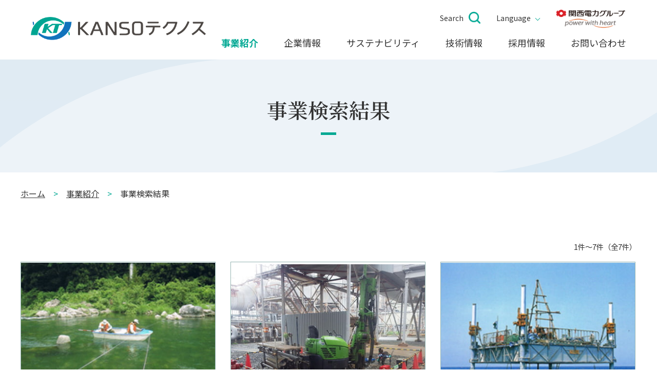

--- FILE ---
content_type: text/html; charset=utf-8
request_url: https://www.kanso.co.jp/services/list/result.html?cator=28&cmid=768&vmid=837
body_size: 47424
content:
<!DOCTYPE html>
<html lang="ja">
<head id="Head"><meta http-equiv="Content-Type" content="text/html; charset=UTF-8" /><meta id="MetaDescription" name="DESCRIPTION" content="事業検索のページです。ＫＡＮＳＯテクノスは、環境・土木・建築の総合エンジニアリング企業です。大気、水、土壌の物理・化学環境から生物の生息環境まで、環境アセスメントや環境保全に対する皆様のニーズにお答えいたします。" /><meta id="MetaKeywords" name="KEYWORDS" content="株式会社ＫＡＮＳＯテクノス,環境,土木,建築,総合コンサルティング,関西電力グループ" /><style id="StylePlaceholder" type="text/css"></style><link id="_Portals__default_" rel="stylesheet" type="text/css" href="/Portals/_default/default.css" /><link id="_Portals__default__nice-select_" rel="stylesheet" type="text/css" href="/js/changeselect/nice-select.css" /><link id="_Portals_0_Skins_KST_" rel="stylesheet" type="text/css" href="/Portals/0/Skins/KST/skin.css" /><link id="_Portals_0_Containers_KST_" rel="stylesheet" type="text/css" href="/Portals/0/Containers/KST/container.css" /><link id="_Portals_0_" rel="stylesheet" type="text/css" href="/Portals/0/portal.css" /><script src="/js/tools/jquery-3.6.0.min.js" type="text/javascript"></script><script src="/js/tools/jquery.cookie.js" type="text/javascript"></script><link rel="SHORTCUT ICON" href="/Portals/0/favicon.ico" /><title>
	事業検索結果｜事業紹介｜ホーム｜株式会社ＫＡＮＳＯテクノス
</title><!-- Google tag (gtag.js) -->
<script async src="https://www.googletagmanager.com/gtag/js?id=G-Y4GJVLWQVG"></script>
<script>
window.dataLayer = window.dataLayer || [];
function gtag(){dataLayer.push(arguments);}
gtag('js', new Date());

gtag('config', 'G-Y4GJVLWQVG');
</script>
</head>
<body id="Body" class="_KST _1Column pcMode pcView">
    
    <noscript><div class="lblNoScript"><span id="lblNoScript" class="NormalRed">本システムでは、JavaScriptを利用しています。JavaScriptを有効に設定してからご利用ください。</span></div></noscript> 
    <form method="post" action="/services/list/result.html?cator=28&amp;cmid=768&amp;vmid=837" onkeypress="javascript:return WebForm_FireDefaultButton(event, 'btnDummyDefault')" id="Form" enctype="multipart/form-data" style="height: 100%;">
<div class="aspNetHidden">
<input type="hidden" name="__EVENTTARGET" id="__EVENTTARGET" value="" />
<input type="hidden" name="__EVENTARGUMENT" id="__EVENTARGUMENT" value="" />
<input type="hidden" name="__VIEWSTATE_CACHEKEY" id="__VIEWSTATE_CACHEKEY" value="VS_nqrx5oo4z0y0ut1u5aalfv1f_639045573065447417" />
<input type="hidden" name="__VIEWSTATE" id="__VIEWSTATE" value="" />
</div>

<script type="text/javascript">
//<![CDATA[
var theForm = document.forms['Form'];
if (!theForm) {
    theForm = document.Form;
}
function __doPostBack(eventTarget, eventArgument) {
    if (!theForm.onsubmit || (theForm.onsubmit() != false)) {
        theForm.__EVENTTARGET.value = eventTarget;
        theForm.__EVENTARGUMENT.value = eventArgument;
        theForm.submit();
    }
}
//]]>
</script>


<script src="/WebResource.axd?d=HACbP2ms3mURq8yQahZ94NftDxGkrTrEso8YhCnpCghR5jOkYRpEVMaG-D1thcxQFKdga4NLhpsbdCG30&amp;t=638568928745067788" type="text/javascript"></script>


<script src="/js/dnncore.js" type="text/javascript"></script>
<script src="/js/infocms.js" type="text/javascript"></script>
<script src="/js/changeselect/jquery.nice-select.js" type="text/javascript"></script><script type="text/javascript">
(function($){
    $(window).on('load', function() {
        $('#dnn_ctr837_ViewProductList_drpSort').prop('selectedIndex', 0);
        $('#dnn_ctr837_ViewProductList_drpPageSize').prop('selectedIndex', 2);
    });
})(jQuery);
</script>

<script src="/ScriptResource.axd?d=1sz3LfkPp5XdwXAKZrVqS7iXlYbkTjt2OpgZ_LiI0M6W6Zp0l1PM0bTtjcpwpKn4ke3ZdcNC1DXu7qfpWNpxwNA9Dgz5Kn0sS5Fd21K9OWtzGKSboejMJxr0A-weAZBQl9n1tz2I3LxGpdIFBsseI1lVufI1&amp;t=ffffffffc820c398" type="text/javascript"></script>
<script src="/ScriptResource.axd?d=lf8r7OHBoje33IWvh2REfbWIVmzXrpxmZ1KazVRrlJ_BJnLl_EyoiC-6QUfG9mWgZ6CZP7UeUevNcTTIKvpBakNZJGRYTrdQmIz3kuUNVdjppuewMHISK8IX_azZwQqA7JwlCE9mNIUM9Q1lhG_jX9Z27PigFRIcZXTL3w2&amp;t=ffffffffc820c398" type="text/javascript"></script>
<script src="/WebResource.axd?d=iJnbO55R6xYCjOXAFCClzyI6ja25mlmJoT6n5EPQaEbP0IWDVAdjAPVURzYqkI7_tTxBDggErWz_i1NG0&amp;t=638568928745067788" type="text/javascript"></script>
        <input type="submit" name="btnDummyDefault" value="" onclick="return false;" id="btnDummyDefault" style="display:none;" />
        
        
<script>jQuery.noConflict();</script>
<script src="/Portals/0/js/smoothScroll/smoothScroll.js"></script>
<script src="/Portals/0/js/toTop/toTop.js"></script>
<script src="/Portals/0/js/placeholder/placeholder.js"></script>
<script src="/Portals/0/js/fontsize/fontsize.js"></script>
<script src="/Portals/0/js/accordion/accordion.js"></script>
<script src="/Portals/0/js/megaMenu/megaMenu.js"></script>
<script src="/Portals/0/js/burger/burger.js"></script>
<link rel="stylesheet" href="/Portals/0/js/burger/burger.css">
<script src="/Portals/0/js/spTel/spTel.js"></script>
<script src="/Portals/0/js/matchHeight/jquery.matchHeight.js"></script>
<script src="/Portals/0/js/headFix/headFix.js"></script>
<script src="/Portals/0/js/fileicon/fileicon.js"></script>
<script src="/Portals/0/js/lightcase/lightcase.js"></script>
<link rel="stylesheet" href="/Portals/0/js/lightcase/lightcase.css">
<script src="/Portals/0/js/slick/slick.js"></script>
<link rel="stylesheet" href="/Portals/0/js/slick/slick.css">
<script src="/Portals/0/js/common.js"></script>
<div id="skin">
  <div id="blockskip"><a href="#main">本文へ</a>
</div>
  <header id="header">
    <div class="head_inner">
      <div class="left">
        <div id="dnn_LogoPane" class="LogoPane">
<div class="ic-moduleheader"></div>
<section class="moduleSkin moduleZero">
	<div class="moduleButton"></div>
	<div id="dnn_ctr776_ContentPane"><!-- Start_Module_776 --><div id="dnn_ctr776_ModuleContent">
	
<a href="https://www.kanso.co.jp/"><img alt="" src="/Portals/0/images/image/logo.png?613" style="width: 341px; height: 45px;" /></a>


<!-- End_Module_776 -->
</div></div>
</section>

</div>
      </div>
      <div class="right">
        <div class="head_top">
          <div id="dnn_HeadSearchPane" class="HeadSearchPane">
<div class="ic-moduleheader"></div>
<section class="moduleSkin moduleZero">
	<div class="moduleButton"></div>
	<div id="dnn_ctr640_ContentPane"><!-- Start_Module_640 --><div class="head_search"><a class="head_search_btn" href="javascript:void(0)">Search</a>
  <div class="head_search_cont"><div id="dnn_ctr640_ModuleContent">
	
<div class="SearchInput submitArea">
    <input name="dnn$ctr640$SearchInput$txtSearch" type="text" maxlength="200" id="dnn_ctr640_SearchInput_txtSearch" class="NormalTextBox txtSearch" title="入力欄" onkeydown="if(event.keyCode==13){__doPostBack(&#39;dnn$ctr640$SearchInput$cmdGo&#39;,&#39;&#39;)}" />
    <input type="submit" name="dnn$ctr640$SearchInput$cmdGo" value="検索" id="dnn_ctr640_SearchInput_cmdGo" class="submitBtn_S notice" />
</div><!-- End_Module_640 -->
</div>  </div>
</div></div>
</section>

</div>
          <div id="dnn_HeadLangPane" class="HeadLangPane">
<div class="ic-moduleheader"></div>
<section class="moduleSkin moduleZero">
	<div class="moduleButton"></div>
	<div id="dnn_ctr641_ContentPane"><!-- Start_Module_641 --><div id="dnn_ctr641_ModuleContent">
	
<div class="head_lang"> <a class="head_lang_btn" href="javascript:void(0)">Language</a>
<ul class="head_lang_cont">
    <li><a href="/">JP</a></li>
    <li><a href="/eng/">EN</a></li>
</ul>
</div>


<!-- End_Module_641 -->
</div></div>
</section>

</div>
          <div id="dnn_HeadLinkPane" class="HeadLinkPane">
<div class="ic-moduleheader"></div>
<section class="moduleSkin moduleZero">
	<div class="moduleButton"></div>
	<div id="dnn_ctr642_ContentPane"><!-- Start_Module_642 --><div id="dnn_ctr642_ModuleContent">
	
<a class="head_link" href="https://www.kepco.co.jp/group/index.html" target="_blank"><img src="/Portals/0/images/common/logo_kansai.png" alt="関西電力グループ" /></a>


<!-- End_Module_642 -->
</div></div>
</section>

</div>
        </div>
        <div class="head_bottom">
          <nav id="gNav"><!-- SEOMenuStart --><div id="SEOMENUV2" class="token_menu">
<ul>
<li class="Tab101 parentItem"><a id="SEOMENUV2_Tab101"  class="parentLink" href="/services/" >事業紹介</a><ul>
<li class="Tab102"><a id="SEOMENUV2_Tab102"  href="/services/feature/" >縁の下エンジニアリング。</a></li>
<li class="Tab103"><a id="SEOMENUV2_Tab103"  href="/services/list/" >事業検索</a></li>
<li class="Tab105"><a id="SEOMENUV2_Tab105"  href="/services/cases/" >プロジェクト事例</a><ul>
<li class="Tab106"><a id="SEOMENUV2_Tab106"  href="/services/cases/case01.html" >木造文化財保護</a></li>
<li class="Tab107"><a id="SEOMENUV2_Tab107"  href="/services/cases/case02.html" >カットバ島の水環境改善に向けた協働体制づくり</a></li>
<li class="Tab108"><a id="SEOMENUV2_Tab108"  href="/services/cases/case03.html" >大台ヶ原自然再生事業</a></li>
<li class="Tab109"><a id="SEOMENUV2_Tab109"  href="/services/cases/case04.html" >水力発電事業</a></li>
<li class="Tab110"><a id="SEOMENUV2_Tab110"  href="/services/cases/case05.html" >FDEM探査(※新規受注を制限しております。)</a></li>
<li class="Tab183"><a id="SEOMENUV2_Tab183"  href="/services/cases/case07.html" >ドローンによる構造物点検</a></li>
<li class="Tab187"><a id="SEOMENUV2_Tab187"  href="/services/cases/case08.html" >東南アジアの水力開発</a></li>
<li class="Tab207"><a id="SEOMENUV2_Tab207"  href="/services/cases/tabid207.html" >洋上風力関連調査</a></li>
<li class="Tab228"><a id="SEOMENUV2_Tab228"  href="/services/cases/tabid228.html" >環境DNA分析</a></li>
<li class="Tab229"><a id="SEOMENUV2_Tab229"  href="/services/cases/tabid229.html" >天然記念物「奈良のシカ」の保護と管理</a></li>
<li class="Tab235"><a id="SEOMENUV2_Tab235"  href="/services/cases/tabid235.html" >通信インフラ事業</a></li>
</ul>
</li>
</ul>
</li>
<li class="Tab113"><a id="SEOMENUV2_Tab113"  href="/aboutus/" >企業情報</a><ul>
<li class="Tab114"><a id="SEOMENUV2_Tab114"  href="/aboutus/topmessage.html" >トップメッセージ</a></li>
<li class="Tab115"><a id="SEOMENUV2_Tab115"  href="/aboutus/profile.html" >会社概要</a></li>
<li class="Tab116"><a id="SEOMENUV2_Tab116"  href="/aboutus/organization.html" >社内組織</a></li>
<li class="Tab117"><a id="SEOMENUV2_Tab117"  href="/aboutus/branch.html" >事業所一覧</a></li>
<li class="Tab118"><a id="SEOMENUV2_Tab118"  href="/aboutus/engineer.html" >技術者</a></li>
<li class="Tab119"><a id="SEOMENUV2_Tab119"  href="/aboutus/member.html" >所属団体</a></li>
<li class="Tab120"><a id="SEOMENUV2_Tab120"  href="/aboutus/authorization.html" >認可登録</a></li>
<li class="Tab245"><a id="SEOMENUV2_Tab245"  href="/aboutus/tabid245.html" >協力会社の皆様へ</a></li>
</ul>
</li>
<li class="Tab121"><a id="SEOMENUV2_Tab121"  href="/sustainability/" >サステナビリティ</a><ul>
<li class="Tab122"><a id="SEOMENUV2_Tab122"  href="/sustainability/commitment.html" >トップコミットメント・環境経営方針</a></li>
<li class="Tab123"><a id="SEOMENUV2_Tab123"  href="/sustainability/management.html" >マネジメント推進体制</a></li>
<li class="Tab124"><a id="SEOMENUV2_Tab124"  href="/sustainability/environment/" >環境への取り組み ～小水力発電による二酸化炭素排出量の削減～</a></li>
<li class="Tab125"><a id="SEOMENUV2_Tab125"  href="/sustainability/society/" >社会への取り組み ～地域貢献活動について～</a></li>
<li class="Tab126"><a id="SEOMENUV2_Tab126"  href="/sustainability/governance/" >ウェルビーイング ～働き方改革～</a></li>
<li class="Tab238"><a id="SEOMENUV2_Tab238"  href="/sustainability/humanright/" >人権尊重への取り組み</a></li>
</ul>
</li>
<li class="Tab127"><a id="SEOMENUV2_Tab127"  href="/development/" >技術情報</a><ul>
<li class="Tab128"><a id="SEOMENUV2_Tab128"  href="/development/leaflet.html" >技術リーフレット</a></li>
<li class="Tab129"><a id="SEOMENUV2_Tab129"  href="/development/documents/" >技術発表・掲載論文等一覧</a></li>
<li class="Tab242"><a id="SEOMENUV2_Tab242"  href="/development/tabid242.html" >技術発表・掲載論文等一覧（2024年）</a></li>
<li class="Tab243"><a id="SEOMENUV2_Tab243"  href="/development/tabid243.html" >技術発表・掲載論文等一覧（2023年）</a></li>
<li class="Tab130"><a id="SEOMENUV2_Tab130"  href="/development/2022.html" >技術発表・掲載論文等一覧（2022年）</a></li>
<li class="Tab244"><a id="SEOMENUV2_Tab244"  href="/development/tabid244.html" >技術発表・掲載論文等一覧（～2021年）</a></li>
</ul>
</li>
<li class="Tab138"><a id="SEOMENUV2_Tab138"  href="/recruit/" >採用情報</a><ul>
<li class="Tab139"><a id="SEOMENUV2_Tab139"  href="#" >会社を知る</a><ul>
<li class="Tab140"><a id="SEOMENUV2_Tab140"  href="/recruit/outline/message.html" >社長よりご挨拶</a></li>
<li class="Tab141"><a id="SEOMENUV2_Tab141"  href="/recruit/outline/aboutus.html" >KANSOテクノスってどんな会社？</a></li>
<li class="Tab142"><a id="SEOMENUV2_Tab142"  href="/recruit/outline/officemap.html" >展開地域マップ</a></li>
</ul>
</li>
<li class="Tab143"><a id="SEOMENUV2_Tab143"  href="#" >人と仕事を知る</a><ul>
<li class="Tab144"><a id="SEOMENUV2_Tab144"  href="/recruit/employee/managermessage.html" >技術トップが語る当社事業</a></li>
<li class="Tab145"><a id="SEOMENUV2_Tab145"  href="/recruit/employee/interview/" >先輩社員インタビュー</a><ul>
<li class="Tab146"><a id="SEOMENUV2_Tab146"  href="/recruit/employee/interview/staff01.html" >先輩社員インタビュー（建築部門）</a></li>
<li class="Tab147"><a id="SEOMENUV2_Tab147"  href="/recruit/employee/interview/staff02.html" >先輩社員インタビュー（建築部門）</a></li>
<li class="Tab148"><a id="SEOMENUV2_Tab148"  href="/recruit/employee/interview/staff03.html" >先輩社員インタビュー（建築部門）</a></li>
<li class="Tab149"><a id="SEOMENUV2_Tab149"  href="/recruit/employee/interview/staff04.html" >先輩社員インタビュー（建築部門）</a></li>
<li class="Tab150"><a id="SEOMENUV2_Tab150"  href="/recruit/employee/interview/staff05.html" >先輩社員インタビュー（土木部門）</a></li>
<li class="Tab151"><a id="SEOMENUV2_Tab151"  href="/recruit/employee/interview/staff06.html" >先輩社員インタビュー（土木部門）</a></li>
<li class="Tab152"><a id="SEOMENUV2_Tab152"  href="/recruit/employee/interview/staff07.html" >先輩社員インタビュー（土木部門）</a></li>
<li class="Tab153"><a id="SEOMENUV2_Tab153"  href="/recruit/employee/interview/staff08.html" >先輩社員インタビュー（土木部門）</a></li>
<li class="Tab154"><a id="SEOMENUV2_Tab154"  href="/recruit/employee/interview/staff09.html" >先輩社員インタビュー（環境部門）</a></li>
<li class="Tab155"><a id="SEOMENUV2_Tab155"  href="/recruit/employee/interview/staff10.html" >先輩社員インタビュー（環境部門）</a></li>
<li class="Tab156"><a id="SEOMENUV2_Tab156"  href="/recruit/employee/interview/staff11.html" >先輩社員インタビュー（環境部門）</a></li>
</ul>
</li>
<li class="Tab157"><a id="SEOMENUV2_Tab157"  href="/recruit/employee/data.html" >社員・働き方DATA</a></li>
</ul>
</li>
<li class="Tab158"><a id="SEOMENUV2_Tab158"  href="#" >働く環境を知る</a><ul>
<li class="Tab159"><a id="SEOMENUV2_Tab159"  href="/recruit/facility/workplace.html" >職場の雰囲気</a></li>
<li class="Tab161"><a id="SEOMENUV2_Tab161"  href="/recruit/facility/careerpath.html" >人材育成（キャリアパス）</a></li>
<li class="Tab162"><a id="SEOMENUV2_Tab162"  href="/recruit/facility/welfare.html" >福利厚生・社内制度</a></li>
<li class="Tab163"><a id="SEOMENUV2_Tab163"  href="https://hrmos.co/pages/kanso-technos/jobs/1687716447508484113_02" target="_blank">ENTRY</a></li>
</ul>
</li>
<li class="Tab164"><a id="SEOMENUV2_Tab164"  href="/recruit/contact/" >採用情報についてのお問い合わせ</a></li>
</ul>
</li>
<li class="Tab131"><a id="SEOMENUV2_Tab131"  href="/news/" >What&#39;s New</a></li>
<li class="Tab133"><a id="SEOMENUV2_Tab133"  href="/inquiry/" >お問い合わせ</a></li>
<li class="Tab134"><a id="SEOMENUV2_Tab134"  href="/sitemap.html" >サイトマップ</a></li>
<li class="Tab135"><a id="SEOMENUV2_Tab135"  href="/sitepolicy.html" >サイトポリシー</a></li>
<li class="Tab136"><a id="SEOMENUV2_Tab136"  href="/privacy.html" >個人情報保護方針</a></li>
</ul>

</div><!-- SEOMenuEnd -->
</nav>
        </div>
      </div>
    </div>
    <div id="dnn_MegamenuPane" class="MegamenuPane">
<div class="ic-moduleheader"></div>
<section class="moduleSkin moduleZero">
	<div class="moduleButton"></div>
	<div id="dnn_ctr645_ContentPane"><!-- Start_Module_645 --><div id="dnn_ctr645_ModuleContent">
	
<div class="mega_item Tab101">
<div class="inner"> <a class="mega_main" href="/services/">事業紹介</a>
<ul class="mega_links col3">
    <li class="Tab102"><a href="/services/feature/">縁の下エンジニアリング。</a></li>
    <li class="Tab103"><a href="/services/list/?cl=on">事業検索</a></li>
    <li class="Tab105"><a href="/services/cases/">プロジェクト事例</a></li>
</ul>
</div>
</div>
<div class="mega_item Tab113">
<div class="inner"> <a class="mega_main" href="/aboutus/">企業情報</a>
<ul class="mega_links col4">
    <li class="Tab114"><a href="/aboutus/topmessage.html">トップメッセージ</a></li>
    <li class="Tab115"><a href="/aboutus/profile.html">会社概要</a></li>
    <li class="Tab116"><a href="/aboutus/organization.html">社内組織</a></li>
    <li class="Tab117"><a href="/aboutus/branch.html">事業所一覧</a></li>
    <li class="Tab118"><a href="/aboutus/engineer.html">技術者</a></li>
    <li class="Tab119"><a href="/aboutus/member.html">所属団体</a></li>
    <li class="Tab120"><a href="/aboutus/authorization.html">認可登録</a></li>
</ul>
</div>
</div>
<div class="mega_item Tab121">
<div class="inner"> <a class="mega_main" href="/sustainability/">サステナビリティ</a>
<ul class="mega_links col2">
    <li class="Tab122"><a href="/sustainability/commitment.html">トップコミットメント・環境経営方針</a></li>
    <li class="Tab123"><a href="/sustainability/management.html">マネジメント推進体制</a></li>
    <li class="Tab124"><a href="/sustainability/environment/">環境への取り組み ～小水力発電による二酸化炭素排出量の削減～</a></li>
    <li class="Tab125"><a href="/sustainability/society/">社会への取り組み ～地域貢献活動について～</a></li>
    <li class="Tab126"><a href="/sustainability/governance/">ウェルビーイング ～働き方改革～</a></li>
    <li class="Tab200"><a href="/sustainability/humanright/">人権尊重への取り組み～事業活動における人権尊重の実践に向けて～</a></li>
</ul>
</div>
</div>
<div class="mega_item Tab127">
<div class="inner"> <a class="mega_main" href="/development/">技術情報</a>
<ul class="mega_links col2">
    <li class="Tab128"><a href="/development/leaflet.html">技術リーフレット</a></li>
    <li class="Tab129"><a href="/development/documents/">技術発表・掲載論文等一覧</a></li>
</ul>
</div>
</div>
<div class="mega_item Tab138">
<div class="inner"> <a class="mega_main" href="/recruit/">採用情報</a>
<ul class="mega_links col3">
    <li class="Tab138"><a href="/recruit/">採用特設サイトトップへ</a></li>
    <li class="Tab164"><a href="/recruit/contact/">採用情報についてのお問い合わせ</a></li>
    <li class="Tab163"><a href="https://public.n-ats.hrmos.co/kanso-technos/pages/2034197903369375744" target="_blank">ENTRY</a></li>
</ul>
</div>
</div>


<!-- End_Module_645 -->
</div></div>
</section>

</div>
  </header>
  <main id="main">
    <div class="pagetitle">
      <div id="dnn_PagetitlePane" class="PagetitlePane">
<div class="ic-moduleheader"></div>
<section class="moduleSkin moduleZero">
	<div class="moduleButton"></div>
	<div id="dnn_ctr835_ContentPane"><!-- Start_Module_835 --><div id="dnn_ctr835_ModuleContent">
	<h1>事業検索結果</h1><!-- End_Module_835 -->
</div></div>
</section>

</div>
      <div id="dnn_PagetitleBgPane" class="PagetitleBgPane">
<div class="ic-moduleheader"></div>
<section class="moduleSkin moduleZero">
	<div class="moduleButton"></div>
	<div id="dnn_ctr836_ContentPane"><!-- Start_Module_836 --><div id="dnn_ctr836_ModuleContent">
	



<!-- End_Module_836 -->
</div></div>
</section>

</div>
    </div>
    <div class="breadcrumb"><span id="dnn_dnnBREADCRUMB_lblBreadCrumb"><a href="/" class="breadcrumbItem">ホーム</a><span>></span><a href="/services/" class="breadcrumbItem">事業紹介</a><span>></span><span class="breadcrumbItem">事業検索結果</span></span>
</div>
    <div id="dnn_ContentTopPane" class="ContentTopPane DNNEmptyPane"></div>
    <div class="inner">
      <div id="dnn_ContentPane" class="ContentPane">
<div class="ic-moduleheader"></div>
<section class="moduleSkin moduleZero">
	<div class="moduleButton"></div>
	<div id="dnn_ctr837_ContentPane"><!-- Start_Module_837 --><div id="dnn_ctr837_ModuleContent">
	
<div class="ViewProductList">

    

    

    <div class="icmdtp-dbItem">
    <div class="dbCounter">1件～7件（全7件）</div>
    <div class="dbList dbTable">
    
    
                    <div class="dbTablerow">            <div class="dbTablecell">
                
                <div class="dbImage">
                    <div class="dbImage01"><a href="/services/list/articles/?pdid=16" target=""><img src="/Portals/0/images/DB_Detail/civilEngineering/hydrological/img01.jpg" alt="測量・流量調査・深浅測量" class="ProductImage" id="dnn_ctl837_linkimage1_636" /></a></div>
                </div>
                <div class="dbDate"><span class="iv_2 id_28">建設コンサルティング</span></div>
                <div class="dbTitle"><a href="/services/list/articles/?pdid=16" target="">測量・流量調査・深浅測量</a></div>
            </div>        </div>
	    
                    <div class="dbTablerow">            <div class="dbTablecell">
                
                <div class="dbImage">
                    <div class="dbImage01"><a href="/services/list/articles/?pdid=18" target=""><img src="/Portals/0/images/DB_Detail/civilEngineering/soilContamination/img01.jpg" alt="土壌汚染調査・対策" class="ProductImage" id="dnn_ctl837_linkimage1_634" /></a></div>
                </div>
                <div class="dbDate"><span class="iv_2 id_28">建設コンサルティング</span></div>
                <div class="dbTitle"><a href="/services/list/articles/?pdid=18" target="">土壌汚染調査・対策</a></div>
            </div>        </div>
	    
                    <div class="dbTablerow">            <div class="dbTablecell">
                
                <div class="dbImage">
                    <div class="dbImage01"><a href="/services/list/articles/?pdid=17" target=""><img src="/Portals/0/images/DB_Detail/civilEngineering/ground/img01.jpg" alt="地盤調査" class="ProductImage" id="dnn_ctl837_linkimage1_586" /></a></div>
                </div>
                <div class="dbDate"><span class="iv_2 id_28">建設コンサルティング</span></div>
                <div class="dbTitle"><a href="/services/list/articles/?pdid=17" target="">地盤調査</a></div>
            </div>        </div>
	    
                    <div class="dbTablerow">            <div class="dbTablecell">
                
                <div class="dbImage">
                    <div class="dbImage01"><a href="/services/list/articles/?pdid=19" target=""><img src="/Portals/0/images/DB_Detail/civilEngineering/concreteTesting/img01.jpg" alt="コンクリートおよび土質試験" class="ProductImage" id="dnn_ctl837_linkimage1_584" /></a></div>
                </div>
                <div class="dbDate"><span class="iv_2 id_28">建設コンサルティング</span></div>
                <div class="dbTitle"><a href="/services/list/articles/?pdid=19" target="">コンクリートおよび土質試験</a></div>
            </div>        </div>
	    
                    <div class="dbTablerow">            <div class="dbTablecell">
                
                <div class="dbImage">
                    <div class="dbImage01"><a href="/services/list/articles/?pdid=20" target=""><img src="/Portals/0/images/DB_Detail/civilEngineering/undergroundRadar/img01.jpg" alt="地中レーダ探査技術" class="ProductImage" id="dnn_ctl837_linkimage1_583" /></a></div>
                </div>
                <div class="dbDate"><span class="iv_2 id_28">建設コンサルティング</span></div>
                <div class="dbTitle"><a href="/services/list/articles/?pdid=20" target="">地中レーダ探査技術</a></div>
            </div>        </div>
	    
                    <div class="dbTablerow">            <div class="dbTablecell">
                
                <div class="dbImage">
                    <div class="dbImage01"><a href="/services/list/articles/?pdid=21" target=""><img src="/Portals/0/images/DB_Detail/civilEngineering/civilStructure/image/pic01.jpg" alt="土木構造物の計画・設計" class="ProductImage" id="dnn_ctl837_linkimage1_582" /></a></div>
                </div>
                <div class="dbDate"><span class="iv_2 id_28">建設コンサルティング</span></div>
                <div class="dbTitle"><a href="/services/list/articles/?pdid=21" target="">土木構造物の計画・設計</a></div>
            </div>        </div>
	    
                    <div class="dbTablerow">            <div class="dbTablecell">
                
                <div class="dbImage">
                    <div class="dbImage01"><a href="/services/list/articles/?pdid=22" target=""><img src="/Portals/0/images/DB_Detail/civilEngineering/groundStability/ing01.jpg" alt="地盤安定の解析・設計" class="ProductImage" id="dnn_ctl837_linkimage1_559" /></a></div>
                </div>
                <div class="dbDate"><span class="iv_2 id_28">建設コンサルティング</span></div>
                <div class="dbTitle"><a href="/services/list/articles/?pdid=22" target="">地盤安定の解析・設計</a></div>
            </div>        </div>
	    
        </div>
    <div class="dbCounter">1件～7件（全7件）</div>
</div>

    
</div>
<!-- End_Module_837 -->
</div></div>
</section>


<div class="ic-moduleheader"></div>
<section class="moduleSkin moduleZero">
	<div class="moduleButton"></div>
	<div id="dnn_ctr834_ContentPane"><!-- Start_Module_834 --><div id="dnn_ctr834_ModuleContent">
	<div id="dnn_ctr834_ViewProductSearch_divProductSearchArea" class="productSearchArea">
  
      <div id="dnn_ctr834_ViewProductSearch_repProducts_divProductSearchItem_0" class="productSearchItem dbSearchTextBox">
        <div>
            <label for="dnn_ctr834_ViewProductSearch_repProducts_fldProduct_0_keyword_0_txtSingleTextBox_0" id="dnn_ctr834_ViewProductSearch_repProducts_lblTitleProductItem_0">キーワード</label>
        </div>
        <div>
            <input name="dnn$ctr834$ViewProductSearch$repProducts$ctl00$fldProduct$keyword$txtSingleTextBox" type="text" maxlength="1000" id="dnn_ctr834_ViewProductSearch_repProducts_fldProduct_0_keyword_0_txtSingleTextBox_0" class="txtKeyword" onkeydown="return searchEnter(event.keyCode,&#39;dnn_ctr834_ViewProductSearch_repProducts_fldProduct_0_keyword_0_txtSingleTextBox_0&#39;,&#39;dnn$ctr834$ViewProductSearch$lbtnSearch&#39;);" />
<input type="hidden" name="dnn$ctr834$ViewProductSearch$repProducts$ctl00$fldProduct$hdnFieldType" id="dnn_ctr834_ViewProductSearch_repProducts_fldProduct_0_hdnFieldType_0" value="None" />
<input type="hidden" name="dnn$ctr834$ViewProductSearch$repProducts$ctl00$fldProduct$hdnItemID" id="dnn_ctr834_ViewProductSearch_repProducts_fldProduct_0_hdnItemID_0" value="7" />
<input type="hidden" name="dnn$ctr834$ViewProductSearch$repProducts$ctl00$fldProduct$hdnModuleID" id="dnn_ctr834_ViewProductSearch_repProducts_fldProduct_0_hdnModuleID_0" value="834" />
        </div>
      </div>
    
      <div id="dnn_ctr834_ViewProductSearch_repProducts_divProductSearchItem_1" class="productSearchItem dbSearchCheckBox">
        <div>
            <span id="dnn_ctr834_ViewProductSearch_repProducts_lblTitleProductItem_1">分野別</span>
        </div>
        <div>
            <table id="dnn_ctr834_ViewProductSearch_repProducts_fldProduct_1_CategoryCheckBoxList_1_dlCategoryCheckBox_1" class="dlCategoryCheckBox" cellspacing="0" style="width:100%;border-collapse:collapse;">
		<tr>
			<td>
<ul class="ulList_horizon"><li><input id="dnn_ctr834_ViewProductSearch_repProducts_fldProduct_1_CategoryCheckBoxList_1_dlCategoryCheckBox_1_cateid_23_0" type="checkbox" name="dnn$ctr834$ViewProductSearch$repProducts$ctl01$fldProduct$CategoryCheckBoxList$dlCategoryCheckBox$ctl00$cateid_23" /><label for="dnn_ctr834_ViewProductSearch_repProducts_fldProduct_1_CategoryCheckBoxList_1_dlCategoryCheckBox_1_cateid_23_0">環境</label></li></ul>
</td><td>
<ul class="ulList_horizon"><li><input id="dnn_ctr834_ViewProductSearch_repProducts_fldProduct_1_CategoryCheckBoxList_1_dlCategoryCheckBox_1_cateid_24_1" type="checkbox" name="dnn$ctr834$ViewProductSearch$repProducts$ctl01$fldProduct$CategoryCheckBoxList$dlCategoryCheckBox$ctl01$cateid_24" /><label for="dnn_ctr834_ViewProductSearch_repProducts_fldProduct_1_CategoryCheckBoxList_1_dlCategoryCheckBox_1_cateid_24_1">土木・水力</label></li></ul>
</td><td>
<ul class="ulList_horizon"><li><input id="dnn_ctr834_ViewProductSearch_repProducts_fldProduct_1_CategoryCheckBoxList_1_dlCategoryCheckBox_1_cateid_25_2" type="checkbox" name="dnn$ctr834$ViewProductSearch$repProducts$ctl01$fldProduct$CategoryCheckBoxList$dlCategoryCheckBox$ctl02$cateid_25" /><label for="dnn_ctr834_ViewProductSearch_repProducts_fldProduct_1_CategoryCheckBoxList_1_dlCategoryCheckBox_1_cateid_25_2">建築</label></li></ul>
</td>
		</tr>
	</table>
<input type="hidden" name="dnn$ctr834$ViewProductSearch$repProducts$ctl01$fldProduct$hdnFieldType" id="dnn_ctr834_ViewProductSearch_repProducts_fldProduct_1_hdnFieldType_1" value="CategoryCheckBoxList" />
<input type="hidden" name="dnn$ctr834$ViewProductSearch$repProducts$ctl01$fldProduct$hdnItemID" id="dnn_ctr834_ViewProductSearch_repProducts_fldProduct_1_hdnItemID_1" value="8" />
<input type="hidden" name="dnn$ctr834$ViewProductSearch$repProducts$ctl01$fldProduct$hdnModuleID" id="dnn_ctr834_ViewProductSearch_repProducts_fldProduct_1_hdnModuleID_1" value="834" />
        </div>
      </div>
    
</div>


<div id="dnn_ctr834_ViewProductSearch_divSubmitArea" class="submitArea">
    <input type="submit" name="dnn$ctr834$ViewProductSearch$lbtnSearch" value="検索" id="dnn_ctr834_ViewProductSearch_lbtnSearch" class="cmdSearch submitBtn notice" />
    <input type="submit" name="dnn$ctr834$ViewProductSearch$lnkbClearButton" value="クリア" id="dnn_ctr834_ViewProductSearch_lnkbClearButton" class="cmdClear submitBtn" />
</div>

<!-- End_Module_834 -->
</div></div>
</section>

</div>
      <div id="dnn_ContentMenuPane" class="ContentMenuPane">
<div class="ic-moduleheader"></div>
<section class="moduleSkin moduleZero">
	<div class="moduleButton"></div>
	<div id="dnn_ctr773_ContentPane"><!-- Start_Module_773 --><div id="dnn_ctr773_ModuleContent">
	<!-- SEOMenuStart --><div id="dnn_ctr773_SEOMenuV2" class="content_menu">
<ul>
<li class="Tab101 parentItem"><a id="dnn_ctr773_SEOMenuV2_Tab101"  class="parentLink" href="/services/" >事業紹介</a><ul>
<li class="Tab102"><a id="dnn_ctr773_SEOMenuV2_Tab102"  href="/services/feature/" >縁の下エンジニアリング。</a></li>
<li class="Tab103"><a id="dnn_ctr773_SEOMenuV2_Tab103"  href="/services/list/" >事業検索</a></li>
<li class="Tab105"><a id="dnn_ctr773_SEOMenuV2_Tab105"  href="/services/cases/" >プロジェクト事例</a><ul>
<li class="Tab106"><a id="dnn_ctr773_SEOMenuV2_Tab106"  href="/services/cases/case01.html" >木造文化財保護</a></li>
<li class="Tab107"><a id="dnn_ctr773_SEOMenuV2_Tab107"  href="/services/cases/case02.html" >カットバ島の水環境改善に向けた協働体制づくり</a></li>
<li class="Tab108"><a id="dnn_ctr773_SEOMenuV2_Tab108"  href="/services/cases/case03.html" >大台ヶ原自然再生事業</a></li>
<li class="Tab109"><a id="dnn_ctr773_SEOMenuV2_Tab109"  href="/services/cases/case04.html" >水力発電事業</a></li>
<li class="Tab110"><a id="dnn_ctr773_SEOMenuV2_Tab110"  href="/services/cases/case05.html" >FDEM探査(※新規受注を制限しております。)</a></li>
<li class="Tab183"><a id="dnn_ctr773_SEOMenuV2_Tab183"  href="/services/cases/case07.html" >ドローンによる構造物点検</a></li>
<li class="Tab187"><a id="dnn_ctr773_SEOMenuV2_Tab187"  href="/services/cases/case08.html" >東南アジアの水力開発</a></li>
<li class="Tab207"><a id="dnn_ctr773_SEOMenuV2_Tab207"  href="/services/cases/tabid207.html" >洋上風力関連調査</a></li>
<li class="Tab228"><a id="dnn_ctr773_SEOMenuV2_Tab228"  href="/services/cases/tabid228.html" >環境DNA分析</a></li>
<li class="Tab229"><a id="dnn_ctr773_SEOMenuV2_Tab229"  href="/services/cases/tabid229.html" >天然記念物「奈良のシカ」の保護と管理</a></li>
<li class="Tab235"><a id="dnn_ctr773_SEOMenuV2_Tab235"  href="/services/cases/tabid235.html" >通信インフラ事業</a></li>
</ul>
</li>
</ul>
</li>
<li class="Tab113"><a id="dnn_ctr773_SEOMenuV2_Tab113"  href="/aboutus/" >企業情報</a><ul>
<li class="Tab114"><a id="dnn_ctr773_SEOMenuV2_Tab114"  href="/aboutus/topmessage.html" >トップメッセージ</a></li>
<li class="Tab115"><a id="dnn_ctr773_SEOMenuV2_Tab115"  href="/aboutus/profile.html" >会社概要</a></li>
<li class="Tab116"><a id="dnn_ctr773_SEOMenuV2_Tab116"  href="/aboutus/organization.html" >社内組織</a></li>
<li class="Tab117"><a id="dnn_ctr773_SEOMenuV2_Tab117"  href="/aboutus/branch.html" >事業所一覧</a></li>
<li class="Tab118"><a id="dnn_ctr773_SEOMenuV2_Tab118"  href="/aboutus/engineer.html" >技術者</a></li>
<li class="Tab119"><a id="dnn_ctr773_SEOMenuV2_Tab119"  href="/aboutus/member.html" >所属団体</a></li>
<li class="Tab120"><a id="dnn_ctr773_SEOMenuV2_Tab120"  href="/aboutus/authorization.html" >認可登録</a></li>
<li class="Tab245"><a id="dnn_ctr773_SEOMenuV2_Tab245"  href="/aboutus/tabid245.html" >協力会社の皆様へ</a></li>
</ul>
</li>
<li class="Tab121"><a id="dnn_ctr773_SEOMenuV2_Tab121"  href="/sustainability/" >サステナビリティ</a><ul>
<li class="Tab122"><a id="dnn_ctr773_SEOMenuV2_Tab122"  href="/sustainability/commitment.html" >トップコミットメント・環境経営方針</a></li>
<li class="Tab123"><a id="dnn_ctr773_SEOMenuV2_Tab123"  href="/sustainability/management.html" >マネジメント推進体制</a></li>
<li class="Tab124"><a id="dnn_ctr773_SEOMenuV2_Tab124"  href="/sustainability/environment/" >環境への取り組み ～小水力発電による二酸化炭素排出量の削減～</a></li>
<li class="Tab125"><a id="dnn_ctr773_SEOMenuV2_Tab125"  href="/sustainability/society/" >社会への取り組み ～地域貢献活動について～</a></li>
<li class="Tab126"><a id="dnn_ctr773_SEOMenuV2_Tab126"  href="/sustainability/governance/" >ウェルビーイング ～働き方改革～</a></li>
<li class="Tab238"><a id="dnn_ctr773_SEOMenuV2_Tab238"  href="/sustainability/humanright/" >人権尊重への取り組み</a></li>
</ul>
</li>
<li class="Tab127"><a id="dnn_ctr773_SEOMenuV2_Tab127"  href="/development/" >技術情報</a><ul>
<li class="Tab128"><a id="dnn_ctr773_SEOMenuV2_Tab128"  href="/development/leaflet.html" >技術リーフレット</a></li>
<li class="Tab129"><a id="dnn_ctr773_SEOMenuV2_Tab129"  href="/development/documents/" >技術発表・掲載論文等一覧</a></li>
<li class="Tab242"><a id="dnn_ctr773_SEOMenuV2_Tab242"  href="/development/tabid242.html" >技術発表・掲載論文等一覧（2024年）</a></li>
<li class="Tab243"><a id="dnn_ctr773_SEOMenuV2_Tab243"  href="/development/tabid243.html" >技術発表・掲載論文等一覧（2023年）</a></li>
<li class="Tab130"><a id="dnn_ctr773_SEOMenuV2_Tab130"  href="/development/2022.html" >技術発表・掲載論文等一覧（2022年）</a></li>
<li class="Tab244"><a id="dnn_ctr773_SEOMenuV2_Tab244"  href="/development/tabid244.html" >技術発表・掲載論文等一覧（～2021年）</a></li>
</ul>
</li>
<li class="Tab138"><a id="dnn_ctr773_SEOMenuV2_Tab138"  href="/recruit/" >採用情報</a><ul>
<li class="Tab139"><a id="dnn_ctr773_SEOMenuV2_Tab139"  href="#" >会社を知る</a><ul>
<li class="Tab140"><a id="dnn_ctr773_SEOMenuV2_Tab140"  href="/recruit/outline/message.html" >社長よりご挨拶</a></li>
<li class="Tab141"><a id="dnn_ctr773_SEOMenuV2_Tab141"  href="/recruit/outline/aboutus.html" >KANSOテクノスってどんな会社？</a></li>
<li class="Tab142"><a id="dnn_ctr773_SEOMenuV2_Tab142"  href="/recruit/outline/officemap.html" >展開地域マップ</a></li>
</ul>
</li>
<li class="Tab143"><a id="dnn_ctr773_SEOMenuV2_Tab143"  href="#" >人と仕事を知る</a><ul>
<li class="Tab144"><a id="dnn_ctr773_SEOMenuV2_Tab144"  href="/recruit/employee/managermessage.html" >技術トップが語る当社事業</a></li>
<li class="Tab145"><a id="dnn_ctr773_SEOMenuV2_Tab145"  href="/recruit/employee/interview/" >先輩社員インタビュー</a><ul>
<li class="Tab146"><a id="dnn_ctr773_SEOMenuV2_Tab146"  href="/recruit/employee/interview/staff01.html" >先輩社員インタビュー（建築部門）</a></li>
<li class="Tab147"><a id="dnn_ctr773_SEOMenuV2_Tab147"  href="/recruit/employee/interview/staff02.html" >先輩社員インタビュー（建築部門）</a></li>
<li class="Tab148"><a id="dnn_ctr773_SEOMenuV2_Tab148"  href="/recruit/employee/interview/staff03.html" >先輩社員インタビュー（建築部門）</a></li>
<li class="Tab149"><a id="dnn_ctr773_SEOMenuV2_Tab149"  href="/recruit/employee/interview/staff04.html" >先輩社員インタビュー（建築部門）</a></li>
<li class="Tab150"><a id="dnn_ctr773_SEOMenuV2_Tab150"  href="/recruit/employee/interview/staff05.html" >先輩社員インタビュー（土木部門）</a></li>
<li class="Tab151"><a id="dnn_ctr773_SEOMenuV2_Tab151"  href="/recruit/employee/interview/staff06.html" >先輩社員インタビュー（土木部門）</a></li>
<li class="Tab152"><a id="dnn_ctr773_SEOMenuV2_Tab152"  href="/recruit/employee/interview/staff07.html" >先輩社員インタビュー（土木部門）</a></li>
<li class="Tab153"><a id="dnn_ctr773_SEOMenuV2_Tab153"  href="/recruit/employee/interview/staff08.html" >先輩社員インタビュー（土木部門）</a></li>
<li class="Tab154"><a id="dnn_ctr773_SEOMenuV2_Tab154"  href="/recruit/employee/interview/staff09.html" >先輩社員インタビュー（環境部門）</a></li>
<li class="Tab155"><a id="dnn_ctr773_SEOMenuV2_Tab155"  href="/recruit/employee/interview/staff10.html" >先輩社員インタビュー（環境部門）</a></li>
<li class="Tab156"><a id="dnn_ctr773_SEOMenuV2_Tab156"  href="/recruit/employee/interview/staff11.html" >先輩社員インタビュー（環境部門）</a></li>
</ul>
</li>
<li class="Tab157"><a id="dnn_ctr773_SEOMenuV2_Tab157"  href="/recruit/employee/data.html" >社員・働き方DATA</a></li>
</ul>
</li>
<li class="Tab158"><a id="dnn_ctr773_SEOMenuV2_Tab158"  href="#" >働く環境を知る</a><ul>
<li class="Tab159"><a id="dnn_ctr773_SEOMenuV2_Tab159"  href="/recruit/facility/workplace.html" >職場の雰囲気</a></li>
<li class="Tab161"><a id="dnn_ctr773_SEOMenuV2_Tab161"  href="/recruit/facility/careerpath.html" >人材育成（キャリアパス）</a></li>
<li class="Tab162"><a id="dnn_ctr773_SEOMenuV2_Tab162"  href="/recruit/facility/welfare.html" >福利厚生・社内制度</a></li>
<li class="Tab163"><a id="dnn_ctr773_SEOMenuV2_Tab163"  href="https://hrmos.co/pages/kanso-technos/jobs/1687716447508484113_02" target="_blank">ENTRY</a></li>
</ul>
</li>
<li class="Tab164"><a id="dnn_ctr773_SEOMenuV2_Tab164"  href="/recruit/contact/" >採用情報についてのお問い合わせ</a></li>
</ul>
</li>
<li class="Tab131"><a id="dnn_ctr773_SEOMenuV2_Tab131"  href="/news/" >What&#39;s New</a></li>
<li class="Tab133"><a id="dnn_ctr773_SEOMenuV2_Tab133"  href="/inquiry/" >お問い合わせ</a></li>
<li class="Tab134"><a id="dnn_ctr773_SEOMenuV2_Tab134"  href="/sitemap.html" >サイトマップ</a></li>
<li class="Tab135"><a id="dnn_ctr773_SEOMenuV2_Tab135"  href="/sitepolicy.html" >サイトポリシー</a></li>
<li class="Tab136"><a id="dnn_ctr773_SEOMenuV2_Tab136"  href="/privacy.html" >個人情報保護方針</a></li>
</ul>

</div><!-- SEOMenuEnd -->
<!-- End_Module_773 -->
</div></div>
</section>

</div>
    </div>
    <div id="dnn_ContentBottomPane" class="ContentBottomPane DNNEmptyPane"></div>
  </main>
  <footer id="footer">
    <div class="foot_top">
      <div class="inner">
        <div id="dnn_FootPane" class="FootPane">
<div class="ic-moduleheader"></div>
<section class="moduleSkin moduleZero">
	<div class="moduleButton"></div>
	<div id="dnn_ctr909_ContentPane"><!-- Start_Module_909 --><div id="dnn_ctr909_ModuleContent">
	
<div class="foot_nav">
<ul>
    <li><a href="/services/">事業紹介</a>
    <ul>
        <li><a href="/services/feature/">縁の下エンジニアリング。</a></li>
        <li><a href="/services/list/">事業検索</a></li>
        <li><a href="/services/cases/">プロジェクト事例</a></li>
    </ul>
    </li>
    <li><a href="/aboutus/">企業情報</a>
    <ul>
        <li><a href="/aboutus/topmessage.html">トップメッセージ</a></li>
        <li><a href="/aboutus/profile.html">会社概要</a></li>
        <li><a href="/aboutus/organization.html">社内組織</a></li>
        <li><a href="/aboutus/branch.html">事業所一覧</a></li>
        <li><a href="/aboutus/engineer.html">技術者</a></li>
        <li><a href="/aboutus/member.html">所属団体</a></li>
        <li><a href="/aboutus/authorization.html">認可登録</a></li>
    </ul>
    </li>
    <li><a href="/sustainability/">サステナビリティ</a>
    <ul>
        <li><a href="/sustainability/commitment.html">トップコミットメント・環境経営方針</a></li>
        <li><a href="/sustainability/management.html">マネジメント推進体制</a></li>
        <li><a href="/sustainability/environment/">環境への取り組み ～小水力発電による二酸化炭素排出量の削減～</a></li>
        <li><a href="/sustainability/society/">社会への取り組み ～地域貢献活動について～</a></li>
        <li><a href="/sustainability/governance/">ウェルビーイング ～働き方改革～</a></li>
        <li><a href="/sustainability/humanright/">人権尊重への取り組み～事業活動における人権尊重の実践に向けて～</a></li>
    </ul>
    </li>
    <li><a href="/development/">技術情報</a>
    <ul>
        <li><a href="/development/leaflet.html">技術リーフレット</a></li>
        <li><a href="/development/documents/">技術発表・掲載論文等一覧</a></li>
    </ul>
    </li>
    <li><a href="/recruit/">採用情報</a>
    <ul>
        <li><a href="https://public.n-ats.hrmos.co/kanso-technos/pages/2034197903369375744">採用情報についてのお問い合わせ</a></li>
    </ul>
    </li>
    <li class="link_pdf"><span class="pc_area"><a href="/aboutus/tabid245.html">協力会社の皆様へ</a></span>
    <ul>
        <li><a href="/aboutus/tabid245.html#part">パートナーシップ構築宣言</a></li>
        <li><a href="/aboutus/tabid245.html#chotatsu">関西電力グループ調達基本方針</a></li>
    </ul>
    </li>
</ul>
</div>


<!-- End_Module_909 -->
</div></div>
</section>

</div>
        <div id="dnn_FootTopPane" class="FootTopPane">
<div class="ic-moduleheader"></div>
<section class="moduleSkin moduleZero">
	<div class="moduleButton"></div>
	<div id="dnn_ctr644_ContentPane"><!-- Start_Module_644 --><div id="dnn_ctr644_ModuleContent">
	
<div class="foot_top_links">
<div class="left">
&nbsp;</div>
<div class="right">
<div class="layout_foot_top">
<div class="bnner_foot_top">
<div class="logo"><img alt="" src="/Portals/0/images/common/bnr_kurumin.png" /></div>
<div class="txt">ＫＡＮＳＯテクノスはプラチナくるみんを取得しています</div>
</div>
</div>
<div class="layout_footbottom">
<ul class="foot_sns">
    <li> <a href="https://twitter.com/kansotechnos" target="_blank"><img alt="" src="/Portals/0/images/common/ico_x.png" /></a></li>
    <li> <a href="https://www.instagram.com/kanso_technos_official/" target="_blank"><img alt="" src="/Portals/0/images/common/ico_instagram.png" /></a></li>
    <li> <a href="https://www.youtube.com/channel/UCp40v4d_xtH2wU3-d6ih_XA" target="_blank"><img alt="" src="/Portals/0/images/common/ico_youtube.png" /></a></li>
</ul>
<ul class="foot_link">
    <li><a href="/sitemap.html">サイトマップ</a></li>
    <li><a href="/sitepolicy.html">サイトポリシー</a></li>
    <li><a href="/privacy.html">個人情報保護方針</a></li>
    <li><a href="/Portals/0/images/pdf/smp.pdf" target="_blank" title="ソーシャルメディアポリシー">ソーシャルメディアポリシー</a></li>
</ul>
</div>
</div>
</div>
<div class="foot_top_logo"><a href="/"><img alt="" src="/Portals/0/images/common/logo_foot.png?294" class="pc_area" /><img alt="" src="/Portals/0/images/common/logo_foot_50th_sp.png" class="sp_area" /></a></div>
<p class="foot_top_access">〒541-0052　大阪市中央区安土町１丁目３番５号　<span class="sp_block">TEL : 06-6263-7300（代表）</span></p>


<!-- End_Module_644 -->
</div></div>
</section>

</div>
      </div>
    </div>
    <div class="foot_bottom">
      <div class="copyright"><span id="dnn_dnnCOPYRIGHT_lblCopyright" class="txtCopyright">Copyright(c) KANSO Technos Co., Ltd. All Rights Reserved.</span>
</div>
    </div>
    <div class="pagetop"><a href="#Body">ページトップへ</a>
</div>
  </footer>
</div>

        <input name="ScrollTop" type="hidden" id="ScrollTop" />
        <input name="__dnnVariable" type="hidden" id="__dnnVariable" />
    

<script type="text/javascript">
//<![CDATA[
WebForm_AutoFocus('btnDummyDefault');//]]>
</script>
</form>
<!-- 345646102B6E121D6EA7DB5DFE92AF20D69A0EBD9AC49BE4AF273AC623D53C89 -->
</body>
</html>


--- FILE ---
content_type: text/css
request_url: https://www.kanso.co.jp/Portals/_default/default.css
body_size: 23524
content:
@charset "utf-8";

/* ================================================================
  common
   ================================================================ */
/* alerttext */
.ic-alerttext{display:block;color:#f00;font-size:#f00;}
/* url */
[id$="Url"]{word-break:break-all;}
/* required item */
.divSettings .tableSettings > tbody > tr > th > span.NormalRed{display:inline-block;padding:0.5em 0.5em 0.4em 0.3em;border-radius:3px;background:#c00;color:#fff;line-height:1;}
/* DNN-class */
.ctlDefault{background:#f00;}
.ctlTextArea_LL{width:100% !important;height:20em;}
.ctlTextArea_L{width:100% !important;height:5em;}
.ctlTextArea_M{width:100% !important;height:3em;}
.ctlTextArea_S{width:100% !important;height:1.75em;}
.ctlTextArea_SS{background:#f00;}
.ctlSelect{background:#f00;}
.ctlSelectList_L{min-width:18em;height:35em;}
.ctlSelectList_M{min-width:18em;height:20em;}
.ctlSelectList_S{min-width:18em;height:7em;}
.NormalRed{color:#f00;font-size:80%;}
.NormalBlue{color:#00f;font-size:80%;}
@media screen and (max-height:600px){.adminMode .ctlSelectList_L,
.adminMode .ctlSelectList_M,
.adminMode .ctlSelectList_S{min-width:unset;}}
/* icons */
select[id^="dnn_ctr"],
a[id^="dnn_ctr"],
a[id^="dnn_ctr"] img{display:inline-block;vertical-align:middle;transition:opacity 0.25s ease-in-out;}
a[id^="dnn_ctr"]:hover{opacity:0.5;}
input[type="image"][id^="dnn"][src^="/images/"],
input[type="image"][name^="dnn"][src^="/images/"],
a[id^="dnn_ctr"] img[src^="/images/"],
.tableGrid img[src^="/images/"],
.DataGrid_Container img[src^="/images/"],
.tableGrid input[type="image"][src^="/images/"],
.DataGrid_Container input[type="image"][src^="/images/"]{}


/*========================================================
  component_controlpanel_faqcontents
========================================================*/
.iccp-item-page.-faq .ic-pageheader{display:flex;align-items:center;justify-content:space-between;padding:0 0 2em;}
.iccp-item-page.-faq .ic-pageheader .ic-title{position:relative;margin:0;padding:0 0 0 40px;font-family:inherit;font-size:200%;line-height:1.2;letter-spacing:0;}
.iccp-item-page.-faq .ic-pageheader .ic-title:before{content:"";position:absolute;top:-2px;auto;bottom:0;left:0;display:block;width:35px;height:35px;margin:auto;background:url(/Portals/_default/images/controlpanel/ico_title_faq.png) no-repeat center / contain;}


/*========================================================
  component_page_errorcontents
========================================================*/
.iccp-error,
.iccp-error *,
.iccp-error *:before,
.iccp-error *:after{box-sizing:border-box;}
.iccp-error{font-family:"Meiryo","Verdana","ヒラギノ角ゴ Pro W3","Hiragino Kaku Gothic Pro","Osaka","ＭＳ Ｐゴシック","sans-serif";font-size:14px;line-height:1.4;}
.iccp-error{text-align:center;}
.iccp-error a{text-decoration:underline;}
.iccp-error a:hover{text-decoration:none;}
.iccp-error .iccp-error-body{display:inline-block;margin:auto;padding:5em 0;text-align:left;}
.iccp-error .iccp-error-body h2{margin:0 0 0.75em;padding:0;font-size:350%;font-weight:normal;}
.iccp-error .iccp-error-body p{margin:0 0 1em;padding:0;}


/* ====================================================================
  component_category ... when adding articles.
  news module
  qanda module
==================================================================== */
[href$="_tvwCategory_SkipLink"],
[id$="_tvwCategory_SkipLink"],
[id$="_tvwCategory"] > table > tbody > tr > td:first-child{display:none !important;}
[id$="_tvwCategory"] > table{width:100%;}
[id$="_tvwCategory"] > table > tbody > tr > td{padding:0.25em 0;border-bottom:1px solid rgba(255,255,255,0.1);}
[id$="_tvwCategory"] > table > tbody > tr > td:not(.TreeMenu_Node){width:2em;}
[id$="_tvwCategory"] input[type="checkbox"]{margin:0 0.5em 0 0;}
[id$="_tvwCategory"] a:hover{opacity:0.5;}




/* ================================================================
  component_richtexteditor module > add link > choose from database
  LinkManagerProduct.aspx iframe header only links to default.css
   ================================================================ */
div#panEcMode,
div#panEcMode *,
div#panEcMode *:before,
div#panEcMode *:after{box-sizing:border-box;}
div#panEcMode,
div#panEcMode select{color:#070707;font-family:"Meiryo","Verdana","ヒラギノ角ゴ Pro W3","Hiragino Kaku Gothic Pro","Osaka","ＭＳ Ｐゴシック","sans-serif";font-size:14px;line-height:1.4;}
div#panEcMode select{margin:2px;padding:0.5em 30px 0.5em 1em;border:solid 1px #e8e8e8;border-radius:3px;cursor:pointer;transition:border 0.25s ease-in-out;}
div#panEcMode select:hover{border-color:#909920;}
div#panEcMode select:focus{outline:none;}
div#panEcMode > table{width:98%;border:none;border-spacing:0;border-collapse:collapse;}
div#panEcMode > table > tbody > tr > td{width:90% !important;padding:0.5em;border:none;border-bottom:1px solid #e7e7e7;}
div#panEcMode > table > tbody > tr > td[style*="width"]{width:auto !important;}
div#panEcMode > table > tbody > tr > td:first-child{width:10% !important;}
div#panEcMode table table#grdMain{width:100% !important;border:none;border-spacing:0;border-collapse:collapse;}
div#panEcMode table table#grdMain > tbody > tr > td{padding:0.5em;border:none;border-bottom:1px dashed #e7e7e7;vertical-align:middle;}
div#panEcMode table table#grdMain > tbody > tr > td:last-child{font-size:0.7em;text-align:center;}
div#panEcMode table table#grdMain > tbody > tr > td.DNNAlignleft *{margin:0;padding:0;}
div#panEcMode table table#grdMain > tbody > tr > td.DNNAlignleft > div{display:flex;padding:0.25em;cursor:pointer;transition:background 0.25s ease-in-out;align-items:center;}
div#panEcMode table table#grdMain > tbody > tr > td.DNNAlignleft > div:hover{color:#c3d600;}
div#panEcMode table table#grdMain > tbody > tr > td.DNNAlignleft > div[style*="background-color: rgb(253, 234, 218);"]{background:#e7e7e7 !important;cursor:default;}
div#panEcMode table table#grdMain > tbody > tr > td.DNNAlignleft > div[style*="background-color: rgb(253, 234, 218);"]:hover{color:inherit;}
div#panEcMode table table#grdMain > tbody > tr > td.DNNAlignleft > div h3{width:100%;margin:0;padding:0;font-weight:inherit;font-size:inherit;transition:color 0.25s ease-in-out;}
div[id*="teContent_dialogOpenerImageEditor"].RadWindow.RadWindow_Default .rwContent{height:570px !important;}
div[id*="teContent_dialogOpenerImageMapDialog"].RadWindow.RadWindow_Default .rwContent{height:570px !important;}
div[id*="teContent_dialogOpenerMediaManager"].RadWindow.RadWindow_Default .rwContent{height:570px !important;}



/* ================================================================
  component_telerikModal
   ================================================================ */
.TelerikModalOverlay{opacity:0.8 !important;position:fixed !important;z-index:9999 !important;width:100% !important;min-width:inherit !important;height:100% !important;background:#070707 !important;}
body.modalMode .TelerikModalOverlay{background:#f7f7f7 !important;}
.RadWindow.RadWindow_Default{display:flex;overflow:auto !important;position:fixed !important;z-index:99999 !important;flex-direction:column;width:90% !important;height:90% !important;min-height:inherit;padding:3%;border:none;border-radius:5px;box-shadow:0 0 15px 5px rgba(0, 0, 0, 0.1);background:#fff;color:#070707;}
.RadWindow.RadWindow_Default:not([id$="FindAndReplace"]){top:5% !important;left:5% !important;}
.RadWindow.RadWindow_Default.rwInactiveWindow{top:5% !important;left:5% !important;z-index:99998 !important;width:90% !important;height:90% !important;padding:0;}
.RadWindow.RadWindow_Default .rwTitleBar{z-index:2;width:100%;margin:0;border:none;border-radius:0;background:none;color:inherit;cursor:default !important;}
.RadWindow.RadWindow_Default .rwTitleBar .rwTitleWrapper{height:auto;padding:0 0 2%;}
.RadWindow.RadWindow_Default .rwTitleBar .rwTitleWrapper .rwIcon{display:block;top:0;left:0;width:auto;height:auto;margin:0;font-size:inherit;}
.RadWindow.RadWindow_Default .rwTitleBar .rwTitleWrapper .rwIcon:before{width:auto;height:auto;margin:0;}
.RadWindow.RadWindow_Default .rwTitleBar .rwTitleWrapper .rwTitle{display:block;width:80%;padding:0 0 0 2.5em;line-height:2.5;}
.RadWindow.RadWindow_Default .rwTitleBar .rwTitleWrapper .rwCommands{top:0;right:0;margin:0;}
.RadWindow.RadWindow_Default .rwTitleBar .rwTitleWrapper .rwCommands .rwListItem{margin:0;padding:0;}
.RadWindow.RadWindow_Default .rwTitleBar .rwTitleWrapper .rwCommands .rwListItem .rwCommandButton{display:block;margin:0;padding:0;border:none;border-radius:0;}
.RadWindow.RadWindow_Default .rwTitleBar .rwTitleWrapper .rwCommands .rwListItem .rwCommandButton:hover{background:none;color:#c3d600;}
.RadWindow.RadWindow_Default .rwTitleBar .rwTitleWrapper .rwCommands .rwListItem .rwCommandButton:before{display:block;font-size:1.5em;}
.RadWindow.RadWindow_Default .rwContent{overflow:hidden;flex:1;height:auto !important;border:none;background:none;color:inherit;}
.RadWindow.RadWindow_Default .rwTitleBar .rwTitleWrapper .rwCommands .rwListItem .rwCommandButton.rwCloseButton{width:18px;height:18px;}
.RadWindow.RadWindow_Default .rwTitleBar .rwTitleWrapper .rwCommands .rwListItem .rwCommandButton.rwCloseButton:hover{opacity:0.75;}
.RadWindow.RadWindow_Default .rwTitleBar .rwTitleWrapper .rwCommands .rwListItem .rwCommandButton.rwCloseButton:before,
.RadWindow.RadWindow_Default .rwTitleBar .rwTitleWrapper .rwCommands .rwListItem .rwCommandButton.rwCloseButton:after{content:"";display:block;position:absolute;top:0;right:0;bottom:0;left:0;transform:rotate(45deg);width:100%;height:2px;margin:auto;background-color:#272727;transition:all 0.25s ease-in-out;}
.RadWindow.RadWindow_Default .rwTitleBar .rwTitleWrapper .rwCommands .rwListItem .rwCommandButton.rwCloseButton:after{transform:rotate(-45deg);}
.RadWindow.RadWindow_Default[id$="FindAndReplace"]{width:50% !important;min-width:280px;max-width:400px;height:63% !important;max-height:440px;padding:1%;}
.RadWindow.RadWindow_Default[id$="FindAndReplace"] .rwTitleBar{padding:1em 1em 0;cursor:move !important;}
.RadWindow.RadWindow_Default[id$="FindAndReplace"] .rwTitleBar .rwTitleWrapper .rwIcon{top:1em;left:1em;}
.RadWindow.RadWindow_Default[id$="FindAndReplace"] .rwTitleBar .rwTitleWrapper .rwCommands{top:1em;right:1em;}
.RadWindow.RadWindow_Default[id$="FindAndReplace"] .rwContent{padding:0 1em 1em;}




/* ================================================================
  component_paging
   ================================================================ */
ul.ulPaging{margin:1em 0;padding:0;}
ul.ulPaging li{display:inline-block;margin:0;line-height:1;list-style:none;}
ul.ulPaging li a{display:block;padding:0.5em 0.6em 0.45em;border:1px solid #d7d7d7;text-decoration:none;transition:background 0.25s ease-in-out , border 0.25s ease-in-out , color 0.25s ease-in-out;}
ul.ulPaging li a:hover,
ul.ulPaging li:hover a{border:1px solid #575757;background:#575757;color:#fff;}
ul.ulPaging li.Current{padding:0.5em 0.6em 0.45em;border:1px solid #d7d7d7;background-color:#e7e7e7;font-weight:bold;}
ul.ulPaging li:hover a{border:1px solid #575757;background:#575757;color:#fff;}
/* advendors , user */
[id$="_plLetterSearch"]{margin:0 0 1em;padding:0 3em 2em 0;text-align:left !important;letter-spacing:-0.4em;}
[id$="_plLetterSearch"] a.CommandButton{min-width:inherit;margin:0.25em !important;padding:0 0.5em !important;letter-spacing:normal;}
/* secure */
.pager ul{margin:0;padding:15px 0 0;}
.pager ul li{list-style:none;float:left;margin:0 5px 5px 0;padding:0;line-height:1;}
.pager ul li a{display:block;padding:0.5em 0.6em 0.45em;border:1px solid #d7d7d7;text-decoration:none;}
.pager ul li span{display:block;padding:0.5em 0.6em 0.45em;border:1px solid #d7d7d7;background-color:#e7e7e7;font-weight:bold;}
.pager ul li:hover a{border:1px solid #575757;background:#575757;color:#fff;}
/*logviewer*/
.PagingTable,
.PagingTable > tbody,
.PagingTable > tbody > tr,
.PagingTable > tbody > tr > td{display:block;width:100% !important;}
.PagingTable > tbody > tr > td:nth-child(1){padding:0.5em 0 1em;color:#676767;font-size:12px;text-align:center;}
.PagingTable > tbody > tr > td:nth-child(2){text-align:center;}
.PagingTable a.CommandButton{margin:0 0 0 -0.5em;padding:0.15em 0.75em;}
.PagingTable span{display:inline-block;margin:0 0 0 -0.5em;padding:0.15em 0.75em;border:2px solid #e7e7e7;border-radius:5px;background:#e7e7e7;color:#979797;transition:all ease-in-out 0.25s;}



/* ================================================================
  component_formandbutton
   ================================================================ */
/* label */
label[id^="dnn_"],
label[for^="dnn_"]{cursor:pointer;}

/* textarea[id^="dnn_"] , select[id^="dnn_"] , input[id^="dnn_"] , button[id^="dnn_"]  - common */
input.NormalTextBox,
textarea[id^="dnn_"],
select[id^="dnn_"],
input[id^="dnn_"],
button[id^="dnn_"],
a[id^="dnn_"].CommandButton,
.adminMode a.CommandButton{max-width:100%;margin:0;box-sizing:border-box;color:inherit;font-family:inherit;font-weight:inherit;font-size:inherit;transition:border ease-in-out 0.25s , background 0.25s ease-in-out , color 0.25s ease-in-out , opacity 0.25s ease-in-out;}
.adminMode a[id^="dnn_"].CommandButton:hover,
.adminMode a.CommandButton:hover{opacity:0.5;}
.adminMode input[id^="dnn_"][type="image"]:hover{opacity:0.5;}
td > input[id^="dnn_"][type="image"]{max-width:inherit;}
/* disabled */
input.NormalTextBox[disabled],
textarea[id^="dnn_"][disabled],
select[id^="dnn_"][disabled],
input[id^="dnn_"][disabled],
button[id^="dnn_"][disabled],
input.NormalTextBox[disabled]:hover,
textarea[id^="dnn_"][disabled]:hover,
select[id^="dnn_"][disabled]:hover,
input[id^="dnn_"][disabled]:hover,
button[id^="dnn_"][disabled]:hover{opacity:0.5 !important;cursor:default !important;}
.disabledNode{opacity:0.5;transition:all 0.25s ease-in-out;}
/* focus */
input.NormalTextBox:focus,
textarea[id^="dnn_"]:focus,
input[id^="dnn_"][type="text"]:focus,
input[id^="dnn_"][type="password"]:focus,
input[id^="dnn_"][type="file"]:focus,
input[id^="dnn_"][type="text"]:-webkit-autofill,
input[id^="dnn_"][type="password"]:-webkit-autofill{border-color:#c3d000;background:#faffbd;}
/* name = dnn */
input[type="image"][name^="dnn"]{vertical-align:middle;}

/* textarea[id^="dnn_"] */
textarea[id^="dnn_"],
textarea[name^="dnn"]{padding:0.25em 0.5em;border:1px solid #d7d7d7;border-radius:3px;outline:none !important;background:#fff;cursor:text;}
textarea[id^="dnn_"]:hover,
textarea[name^="dnn"]:hover{border-color:#909e00;}

/* select[id^="dnn_"] */
select[id^="dnn_"],
select[name^="dnn"]{padding:0.25em 0.5em;border:1px solid #d7d7d7;border-radius:3px;outline:none !important;background:#fff;cursor:pointer;}
select[id^="dnn_"]:hover,
select[name^="dnn"]:hover{border-color:#909e00;}
select[id^="dnn_"]:focus,
select[name^="dnn"]:focus{border-color:#c3d000;background:#faffbd;}

/* input[id^="dnn_"]　checkbox */
input[id^="dnn_"][type="checkbox"],
input[name^="dnn"][type="checkbox"]{width:1.5em;height:1.5em;margin:0.25em;vertical-align:middle;cursor:pointer;}
/* input[id^="dnn_"]　radio */
input[id^="dnn_"][type="radio"],
input[name^="dnn"][type="radio"]{width:1.5em;height:1.5em;margin:0.25em;vertical-align:middle;cursor:pointer;}

/* input[id^="dnn_"]　text,password */
input.NormalTextBox[type="text"],
input[id^="dnn_"][type="text"],
input[id^="dnn_"][type="password"]{padding:0.25em 0.5em;border:1px solid #d7d7d7;border-radius:3px;outline:none !important;background:#fff;cursor:text;}
input.NormalTextBox[type="text"]:hover,
input[id^="dnn_"][type="text"]:hover,
input[id^="dnn_"][type="password"]:hover{border-color:#909e00;}

/* input[id^="dnn_"]　file */
input[id^="dnn_"][type="file"]{padding:0.25em 0.5em;border:1px solid #d7d7d7;border-radius:3px;outline:none !important;background:#fff;cursor:pointer;}
input[id^="dnn_"][type="file"]:hover{border-color:#909e00;}

/* input[id^="dnn_"]　submit,reset,button[id^="dnn_"] , CommandButton */
input[id^="dnn_"][type="submit"],
input[id^="dnn_"][type="reset"],
input[id^="dnn_"][type="button"],
button[id^="dnn_"],
a[id^="dnn_"].CommandButton,
.adminMode a.CommandButton{display:inline-block;padding:0.25em 1em;border:2px solid #d7d7d7;border-radius:3px;outline:none;background:#fff;color:#272727;text-decoration:none;cursor:pointer;}
input[id^="dnn_"][type="submit"],
a[id^="dnn_"].CommandButton,
a[id^="dnn_"].CommandButton:link,
a[id^="dnn_"].CommandButton:visited,
a[id^="dnn_"].CommandButton:active,
.adminMode a.CommandButton,
.adminMode a.CommandButton:link,
.adminMode a.CommandButton:visited,
.adminMode a.CommandButton:active{border-color:#e03500;color:#e03500;text-decoration:none;}
input[id^="dnn_"][type="submit"]:hover,
a[id^="dnn_"].CommandButton:hover,
.adminMode a.CommandButton:hover{opacity:0.5;text-decoration:none;}



/* ================================================================
  component_submitArea
   ※cmdManage = このロールを付与するユーザーの管理
   ※cmdPublish = お知らせ管理＞お知らせ記事詳細＞更新ボタン
   ※.submitArea input.submitBtn = 承認エディタ
   ※div[id*="ViewApproval_CommandDiv"].CommandDiv = 承認管理
   ================================================================ */
.submitArea{margin:2em 0;text-align:center;}
/**/
.submitArea > a.submitBtn,
.submitArea input[id^="dnn_"][type="submit"],
div[id*="ViewApproval_CommandDiv"].CommandDiv td a.CmdButton{display:inline-block;min-width:10em;margin:0.5em;padding:0.75em 1.5em;border:2px solid #c7c7c7;border-radius:3px;outline:none;background:#c7c7c7;color:#070707;text-align:center;transition:all 0.25s ease-in-out;}
div[id*="ViewApproval_CommandDiv"].CommandDiv td a.CmdButton{min-width:5em;}
.submitArea > a.submitBtn:hover,
.submitArea input[id^="dnn_"][type="submit"]:hover,
div[id*="ViewApproval_CommandDiv"].CommandDiv td a.CmdButton:hover{opacity:0.75;}
@media screen and (max-width:750px){.adminMode .submitArea > a.submitBtn,
.adminMode .submitArea input[id^="dnn_"][type="submit"],
.adminMode div[id*="ViewApproval_CommandDiv"].CommandDiv td a.CmdButton{width:100%;min-width:inherit;margin:0 0 10px;padding-right:0;padding-left:0;}}
/* gray button */
.submitArea input[id^="dnn_"][type="submit"].cmdReturn,
.submitArea input[id^="dnn_"][type="submit"].cmdManage{}
/* orange button */
.submitArea input[id^="dnn_"][type="submit"].cmdUpdate,
.submitArea input[id^="dnn_"][type="submit"].cmdAdd,
.submitArea input[id^="dnn_"][type="submit"].cmdPublish,
.submitArea > a.submitBtn.cmdExport,
.submitArea input.submitBtn[type="submit"][id*="_cmdUpdate"],
.submitArea input.submitBtn.cmdTempSave[type="submit"],
.submitArea input.submitBtn.notice[type="submit"],
div[id*="ViewApproval_CommandDiv"].CommandDiv td a[id*="cmdApproval"].CmdButton,
.submitArea input[id^="dnn_"][type="submit"][id$="_cmdConfirm"]{border-color:#e03500 !important;background:#e03500;color:#fff;}
/* green button */
.submitArea input[id^="dnn_"][type="submit"].cmdPreview,
.submitArea input.submitBtn[id*="_cmdPreview"][type="submit"]{border-color:#c3d600 !important;background:#c3d600;}
/* border button */
.submitArea input[id^="dnn_"][type="submit"].cmdDelete,
.submitArea input.submitBtn[id*="_cmdDeleteRequest"][type="submit"]{border-color:#d7d7d7 !important;background:#fff;color:#272727;}
/* orange border button */
.submitArea input[id^="dnn_"][type="submit"].cmdCsv{border-color:#e03500 !important;background:#fff;color:#e03500;}
/* 承認 */
div[id*="ViewApproval_CommandDiv"].CommandDiv td span[id*="ViewApproval_lblbundle"]{display:none;}
div[id*="ViewApproval_CommandDiv"].CommandDiv > table,
div[id*="ViewApproval_CommandDiv"].CommandDiv > table > tbody,
div[id*="ViewApproval_CommandDiv"].CommandDiv > table > tbody > tr,
div[id*="ViewApproval_CommandDiv"].CommandDiv > table > tbody > tr > td{display:block;}
div[id*="ViewApproval_CommandDiv"].CommandDiv > table > tbody > tr > td > textarea{width:100% !important;}
div[id*="ViewApproval_CommandDiv"].CommandDiv > table > tbody > tr:first-child > td:nth-child(3) > table{margin:auto;}



/* ================================================================
  component_table
   ================================================================ */
/*tablegrid ... userlist , pageheader , rolemanage , newsmanage　etc. */
.tableGrid,
.tableGrid *,
.tableGrid *:before,
.tableGrid *:after{box-sizing:border-box;}
.tableGrid{width:100%;border:none;border-right:1px solid #d7d7d7;border-bottom:1px solid #d7d7d7;border-spacing:0;border-collapse:collapse;}
.tableGrid th,
.tableGrid td{padding:0.5em;border:none;border-top:1px solid #d7d7d7;border-left:1px solid #d7d7d7;line-height:1.2;word-break:break-all;}
.tableGrid th{background:rgba(0,0,0,0.05);font-weight:normal;}
.tableGrid th[style*="color:White;"]{color:inherit !important;}
.tableGrid th[style*="font-size:XX-Small;"]{font-size:inherit !important;}
.tableGrid td td,
.tableGrid td th{border:none;background:none;}
/* grdResult ... secure　etc. */
.grdResult,
.grdResult *,
.grdResult *:before,
.grdResult *:after{box-sizing:border-box;}
.grdResult{width:100%;border:none;border-right:1px solid #d7d7d7;border-bottom:1px solid #d7d7d7;border-spacing:0;border-collapse:collapse;}
.grdResult th,
.grdResult td{padding:0.5em;border:none;border-top:1px solid #d7d7d7;border-left:1px solid #d7d7d7;line-height:1.2;word-break:break-all;}
.grdResult th{background:rgba(0,0,0,0.05);font-weight:normal;}
.grdResult td td,
.grdResult td th{border:none;background:none;}
.grdResult tr[style="color:White;background-color:#5D7B9D;font-weight:bold;"],
.grdResult tr[style="color:#333333;background-color:#F7F6F3;"]{background-color:inherit !important;color:inherit !important;font-weight:inherit !important;}



/* ================================================================
  component_tableGrids-items ... items in management tableGrids.
  approvaleditor module history manage
  news manage module
  db manage module
  qanda manage module
  eventcalendar manage module
   ================================================================ */
/* icon */
.tableGrid td input[type="image"][id^="dnn"]{margin:auto;}
.tableGrid td input[type="image"][id^="dnn"]:hover{opacity:0.5;}
/* date */
[id*="lblUpdateDate"],
[id*="lblReleaseDate"],
[id*="lblExpireDate"],
[id*="lblApprovalDate"]{display:block;width:6em;margin:auto;}
/* approval - status */
[id*="lblApprovalStatus"]{display:block;min-width:2em;}
/* sort arrow */
a[id$="Asc"],
a[id$="Desc"],
a[id*="ASC"],
a[id*="DESC"]{display:inline-block;overflow:hidden;position:relative;width:15px;height:15px;border-radius:3px;background:#676767;color:#fff !important;font-size:12px;text-decoration:none !important;white-space:nowrap;text-indent:200%;transition:background 0.25s ease-in-out;}
a[id$="Asc"]:hover,
a[id$="Desc"]:hover,
a[id*="ASC"]:hover,
a[id*="DESC"]:hover{opacity:1;background:#c3d000 !important;}
a[id$="Asc"]:before,
a[id$="Desc"]:before,
a[id*="ASC"]:before,
a[id*="DESC"]:before{content:"";position:absolute;top:0;right:0;bottom:0;left:0;width:0;height:0;margin:auto;border-width:0 3px 5px 3px;border-color:transparent transparent #fff transparent;border-style:solid;}
a[id$="Desc"],
a[id*="DESC"]:before{transform:rotate(180deg);}
/* sort triangle */
span[id*="_grdResult_lblTitle"]{display:block;}
a[id*="_grdResult_lblSort"]{color:inherit !important;font-size:16px;text-decoration:none !important;}



/* ================================================================
  component_datepicker
   ================================================================ */
#ui-datepicker-div,
#ui-datepicker-div *,
#ui-datepicker-div *:before,
#ui-datepicker-div *:after{box-sizing:border-box;}
#ui-datepicker-div{color:#070707;font-family:"Meiryo","Verdana","ヒラギノ角ゴ Pro W3","Hiragino Kaku Gothic Pro","Osaka","ＭＳ Ｐゴシック","sans-serif";font-size:16px;line-height:1.5;}
#ui-datepicker-div{margin:0.5em 0 0;padding:2em 1em;border-radius:5px;box-shadow:0 0.5em 1em 0.5em rgba(0,0,0,0.05);background:#fff;font-size:14px;}
#ui-datepicker-div .ui-datepicker-calendar a{border:1px solid transparent;border-radius:2px;transition:all ease-in-out 0.25s;}
#ui-datepicker-div .ui-datepicker-calendar a:hover{border:1px solid #c3d600;color:#c3d600;}
#ui-datepicker-div .ui-datepicker-calendar a.ui-state-highlight{background:#c3d600;color:#272727;}
#ui-datepicker-div .ui-datepicker-calendar td.ui-datepicker-current-day a,
#ui-datepicker-div .ui-datepicker-calendar td.ui-datepicker-current-day a:hover{border-color:transparent;background:#d7d7d7;color:#272727;cursor:default;}
#ui-datepicker-div.ui-datepicker .ui-datepicker-buttonpane{display:flex;justify-content:space-between;}
#ui-datepicker-div.ui-datepicker .ui-datepicker-buttonpane button{float:none;width:48%;margin:0;padding:0.15em 0.5em;border:1px solid rgba(255,255,255,0.25);border-radius:5px;background:transparent;transition:all ease-in-out 0.25s;}
#ui-datepicker-div.ui-datepicker .ui-datepicker-buttonpane button.ui-datepicker-current{border:1px solid #c7c7c7;}
#ui-datepicker-div.ui-datepicker .ui-datepicker-buttonpane button:hover{border-color:#c3d000;}
input[name^="dnn"][type="text"][name$="txtDate"],
input[name^="dnn"][type="text"][id$="txtDate"],
input[id^="dnn_"][type="text"][name$="txtDate"],
input[id^="dnn_"][type="text"][id$="txtDate"]{width:8em !important;margin:0 0.25em 0 0;}
input[name^="dnn"][type="text"][name$="txtDate"] + .ui-datepicker-trigger,
input[name^="dnn"][type="text"][id$="txtDate"] + .ui-datepicker-trigger,
input[id^="dnn_"][type="text"][name$="txtDate"] + .ui-datepicker-trigger,
input[id^="dnn_"][type="text"][id$="txtDate"] + .ui-datepicker-trigger{vertical-align:top;cursor:pointer;transition:opacity 0.25s ease-in-out;}
input[name^="dnn"][type="text"][name$="txtDate"] + .ui-datepicker-trigger:hover,
input[name^="dnn"][type="text"][id$="txtDate"] + .ui-datepicker-trigger:hover,
input[id^="dnn_"][type="text"][name$="txtDate"] + .ui-datepicker-trigger:hover,
input[id^="dnn_"][type="text"][id$="txtDate"] + .ui-datepicker-trigger:hover{opacity:0.5;}
.ui-datepicker .ui-datepicker-header .ui-datepicker-prev span,
.ui-datepicker .ui-datepicker-header .ui-datepicker-next span{overflow:hidden;position:static;top:auto;left:auto;margin:auto;white-space:nowrap;text-indent:200%;}
.ui-datepicker .ui-datepicker-prev span:before,
.ui-datepicker .ui-datepicker-next span:before{content:"";display:block;position:absolute;top:0;right:0;bottom:0;left:0;width:12px;height:12px;margin:auto;border-top:1px solid #373737;border-right:1px solid #373737;transition:border 0.25s ease-in-out;}
.ui-datepicker .ui-datepicker-prev span:before{transform:rotate(-135deg);}
.ui-datepicker .ui-datepicker-next span:before{transform:rotate(45deg);}
.ui-datepicker .ui-datepicker-prev,
.ui-datepicker .ui-datepicker-prev-hover{top:0 !important;left:0 !important;cursor:pointer;}
.ui-datepicker .ui-datepicker-next,
.ui-datepicker .ui-datepicker-next-hover{top:0 !important;right:0 !important;cursor:pointer;}
.ui-datepicker .ui-datepicker-prev:hover span:before,
.ui-datepicker .ui-datepicker-next:hover span:before{border-top-color:#c3d600;border-right-color:#c3d600;}



/* ================================================================
  component_help
   ================================================================ */
/* icon */
img[src="/images/help.gif"],
img[src="/images/help.png"]{opacity:0.35;width:16px;transition:all ease-in-out 0.25s;}
img[src="/images/help.gif"]:hover,
img[src="/images/help.png"]:hover{opacity:1;}
/* tooltip-common */
.tableSettings > tbody > tr > th label + .Help{position:absolute;top:auto;left:auto;z-index:100;min-width:2.85em;max-width:200px;margin:0 0 0 -1em;padding:0.75em 1em;border:none;border-radius:3px;box-shadow:0 3px 3px 0 rgba(0,0,0,0.15);background:rgba(195,208,0,0.9);font-size:12px;line-height:1.2;}
.tableSettings > tbody > tr > th label + .Help:before{content:"";position:absolute;top:-0.7em;left:0.7em;width:0;height:0;border-width:0 0.75em 0.7em 0.75em;border-color:transparent transparent rgba(195,208,0,0.9) transparent;border-style:solid;}
.tableSettings > tbody > tr > th label + .Help span{opacity:1;padding:0;color:#000;}
/* tooltip - settings-pagelist , settings-categorylist */
[id*="_pnlHelp"].Help{position:absolute;top:36px;left:8px;z-index:99;min-width:2.85em;max-width:200px;margin:0 0 0 -1em;padding:0.75em 1em;border:none;border-radius:3px;box-shadow:0 3px 3px 0 rgba(0,0,0,0.15);background:rgba(195,208,0,0.9);font-size:12px;line-height:1.2;}
[id*="_pnlHelp"].Help:before{content:"";position:absolute;top:-0.7em;left:0.7em;width:0;height:0;border-width:0 0.75em 0.7em 0.75em;border-color:transparent transparent rgba(195,208,0,0.9) transparent;border-style:solid;}
[id*="_pnlHelp"].Help span{opacity:inherit;padding:0;font-size:inherit;white-space:normal;}
/* backyard-title-caption */
[id$="_lblBasicSettingsHelp"],
[id$="_lblModuleHelp"],
[id$="_lblAdvancedSettingsHelp"],
[id$="_lblPageSettingsHelp"],
[id$="_lblProfileHelp"],
[id$="_lblHelp"],
[id$="_UserSettings_lblprovider"],
[id$="_UserSettings_lblPassword"]{display:block;opacity:0.5;padding:1em 2em 2em;font-size:90%;}
[id$="_lblBasicSettingsHelp"],
[id$="_lblModuleHelp"],
[id$="_lblAdvancedSettingsHelp"],
[id$="_lblPageSettingsHelp"]{padding:0 2px !important;}
.divSettings [id$="_lblBasicSettingsHelp"],
.divSettings [id$="_lblModuleHelp"],
.divSettings [id$="_lblAdvancedSettingsHelp"],
.divSettings [id$="_lblPageSettingsHelp"]{padding:0 !important;}
.divSettings [id$="_lblPageSettingsHelp"] br{display:none;}


/* ================================================================
  component_tab
   ================================================================ */
.ic-tab .ictb-buttonset{position:relative;display:flex;z-index:0;}
.ic-tab .ictb-buttonset:before{content:"";display:block;width:100%;height:1px;position:absolute;bottom:1px;left:0;background:#d7d7d7;z-index:-1;}
.ic-tab .ictb-button{flex:1;display:flex;justify-content:center;align-items:center;padding:1.5em 0.5em;color:#979797;border-radius:7px 7px 0 0;cursor:pointer;}
.ic-tab .ictb-button.active{color:#272727;border:1px solid #d7d7d7;border-bottom:none;background:#fff;cursor:default;}
.ic-tab .ictb-content{display:none;}
.ic-tab .ictb-content.active{display:block;padding:2em 0;}


/* ================================================================
  component_loginwindow
   ================================================================ */
/* common */
.ic-login,
.ic-login *,
.ic-login *:before,
.ic-login *:after{box-sizing:border-box;}
.ic-login,
.ic-login input[type="text"],
.ic-login input[type="password"]{font-family:"Meiryo","Verdana","ヒラギノ角ゴ Pro W3","Hiragino Kaku Gothic Pro","Osaka","ＭＳ Ｐゴシック","sans-serif";font-size:16px;line-height:1.2;}
.ic-login input[type="text"],
.ic-login input[type="password"]{padding:5px 22px;border:none !important;border-radius:3px;background:#e7e7e7 !important;color:#070707 !important;line-height:1.5;}
.ic-login input[type="text"]:focus,
.ic-login input[type="password"]:focus,
.ic-login input[type="text"]:-webkit-autofill,
.ic-login input[type="password"]:-webkit-autofill{border-color:#c3d000;background:#faffbd;}
.ic-login .ic-logincontainer{overflow:auto;position:relative;border:none;background:none;}
.ic-login .ic-logincontainer .LoginTabGroup{display:flex;overflow:hidden;position:relative;float:right;width:50%;height:24px;border-radius:20px;}
.ic-login .ic-logincontainer .LoginTabGroup > span{display:flex;position:relative;width:50%;margin:0;padding:0;background:#e7e7e7;color:#676767;font-size:13px;line-height:1.1;text-align:center;cursor:pointer;transition:all ease-in-out 0.25s;justify-content:center;align-items:center;}
.ic-login .ic-logincontainer .LoginTabGroup > span:hover{background:#d8e555;color:#070707;}
.ic-login .ic-logincontainer .LoginTabGroup > span.LoginTabSelected,
.ic-login .ic-logincontainer .LoginTabGroup > span.LoginTabSelected:hover{z-index:1;box-shadow:inset 0 3px 10px rgba(0,0,0,0.15);background:#c3d600;color:#676767;cursor:default;transition:all ease-in-out 0.25s;}
.ic-login .ic-logincontainer .LoginContainerGroup{position:relative;clear:both;padding:20px 0 0;}
.ic-login .ic-logincontainer .iclg-set label{display:block;padding:0 0 6px 1px;color:#979797;font-size:11px;}
.ic-login .ic-logincontainer .iclg-set input[type="text"],
.ic-login .ic-logincontainer .iclg-set input[type="password"],
.ic-login .ic-logincontainer .iclg-set input[type="submit"]{width:100% !important;}
.ic-login .ic-logincontainer .iclg-set.-username{}
.ic-login .ic-logincontainer .iclg-set.-verificationcode{margin:7px 0 0;}
.ic-login .ic-logincontainer .iclg-set.-verificationcode input[type="text"]{border-color:#c3d000 !important;background:#faffbd !important;}
.ic-login .ic-logincontainer .iclg-set.-verificationcode input[type="text"]:hover{border-color:#909920 !important;}
.ic-login .ic-logincontainer .iclg-set.-verificationcode input[type="text"][value=""]{border-color:#c7c7c7 !important;background:#fff !important;}
.ic-login .ic-logincontainer .iclg-set.-verificationcode input[type="text"][value=""]:hover{border-color:#909920 !important;}
.ic-login .ic-logincontainer .iclg-set.-securitycode{margin:7px 0 0;padding:0 0 40px;}
.ic-login .ic-logincontainer .iclg-set.-securitycode span[controlname="ctlCaptcha"]{display:block;padding:0 0 2px 1px;color:#979797;font-size:11px;}
.ic-login .ic-logincontainer .iclg-set.-securitycode .Normal{position:relative;padding:3px;border-radius:3px;background:#e7e7e7;text-align:center;}
.ic-login .ic-logincontainer .iclg-set.-securitycode .Normal img{display:block;margin:3px auto;}
.ic-login .ic-logincontainer .iclg-set.-securitycode .Normal img + div{color:#676767;font-size:10px;}
.ic-login .ic-logincontainer .iclg-set.-securitycode .Normal input[type="text"]{position:absolute;bottom:-37px;left:0;}
.ic-login .ic-logincontainer .iclg-set.-securitycode .Normal .NormalRed{display:block;position:relative;margin:5px 0 0;padding:3px 0;border-radius:3px;background:#c00;color:#fff;font-size:11px;}
.ic-login .ic-logincontainer .iclg-set.-securitycode .Normal .NormalRed:before{content:"";display:block;position:absolute;top:95%;right:0;left:0;width:0;height:0;margin:auto;border-width:10px 8px 0 8px;border-color:#c00 transparent transparent transparent;border-style:solid;}
.ic-login .ic-logincontainer .iclg-set.-password{margin:12px 0 0;}
.ic-login .ic-logincontainer .iclg-set.-submit{margin:28px 0 0;}
.ic-login .ic-logincontainer .iclg-set.-submit input{margin:0;padding:15px 0;border:none;border-radius:3px;background:#c3d600;color:#070707 !important;line-height:1.2;transition:all 0.25s ease-in-out;}
.ic-login .ic-logincontainer .iclg-set.-submit input:hover{background:#909920;}
.ic-login .ic-logincontainer .iclg-set.-rememberlogin{position:relative;display:none;margin:10px 0 20px;}
.ic-login .ic-logincontainer .iclg-set.-rememberlogin input[type="checkbox"]{position:absolute;top:0;left:0;width:18px;height:18px;margin:0;}
.ic-login .ic-logincontainer .iclg-set.-rememberlogin label{display:inline-block;margin:0;padding:0 0 0 24px;color:#676767;font-size:12px;transition:all 0.25s ease-in-out;}
.ic-login .ic-logincontainer .iclg-set.-rememberlogin label:hover{color:#070707;}
.ic-login .ic-logincontainer .iclg-set.-rememberlogin + .iclg-set{padding-top:10px;border-top:1px dashed #979797;}
.ic-login .ic-logincontainer .iclg-set.-rememberlogin + .iclg-set:before{top:10px;}
.ic-login .ic-logincontainer .iclg-set.-register{position:relative;margin:35px 0 0;padding:0;line-height:18px;}
.ic-login .ic-logincontainer .iclg-set.-register:before{content:"";display:block;position:absolute;top:0;left:0;width:18px;height:18px;background:url(/Images/edit.gif) no-repeat 0 0/contain;}
.ic-login .ic-logincontainer .iclg-set.-register input[type="submit"]{width:auto !important;margin:0;padding:0 0 0 24px;border:none;border-radius:0;background:none;color:#676767;font-size:12px;}
.ic-login .ic-logincontainer .iclg-set.-register input[type="submit"]:hover{color:#070707;}
.ic-login .ic-logincontainer .iclg-set.-register a{width:auto !important;margin:0;padding:0 0 0 24px;border:none;border-radius:0;background:none;color:#676767;font-size:12px;text-decoration:none;}
.ic-login .ic-logincontainer .iclg-set.-rememberpassword{position:relative;margin:5px 0 0;padding:0;line-height:18px;}
.ic-login .ic-logincontainer .iclg-set.-rememberpassword:before{content:"";display:block;position:absolute;top:0;left:0;width:18px;height:18px;background:url(/Images/action_settings.gif) no-repeat 0 0/contain;}
.ic-login .ic-logincontainer .iclg-set.-rememberpassword a{margin:0;padding:0 0 0 24px;border:none;border-radius:0;background:none;color:#676767;font-size:12px;text-decoration:none;}
.ic-login .ic-logincontainer .iclg-set.-rememberpassword a:hover{color:#070707;}
.ic-login .ic-logincontainer .iclg-set.-notetext{}
.ic-login .ic-alerttext{display:block;position:relative;margin:15px 0 10px;padding:7px 10px;border-radius:3px;background:#c7c7c7;color:#fff;font-size:11px;}
.ic-login .ic-alerttext:before{content:"";display:block;position:absolute;top:95%;right:0;left:0;width:0;height:0;margin:auto;border-width:10px 8px 0 8px;border-color:#c7c7c7 transparent transparent transparent;border-style:solid;}
.ic-login .ic-alerttext.-error{background:#c00;}
.ic-login .ic-alerttext.-error:before{border-top-color:#c00;}
.ic-login .ic-alerttext.-warning{}
.ic-login .ic-alerttext.-warning:before{}
.ic-login .ic-alerttext.-sucess{}
.ic-login .ic-alerttext.-sucess:before{}
.ic-login .ic-alerttext + .iclg-set.-submit{margin-top:15px;}
/* ?ctl=login */
#dnn_ctr_Login_pnlLoginWrapper.ic-login{display:flex;position:fixed;top:0;left:0;z-index:9999999;width:100%;height:100%;background:rgba(0,0,0,0.95);justify-content:center;align-items:center;}
#dnn_ctr_Login_pnlLoginWrapper.ic-login .ic-logincontainer{overflow:auto;width:90%;max-width:450px;max-height:90vh;padding:50px;border-radius:5px;box-shadow:0 0 15px 5px rgba(0, 0, 0, 0.4);background:#fff;}
#dnn_ctr_Login_pnlLoginWrapper.ic-login .iclg-button{position:absolute;top:15px;right:20px;width:18px;height:18px;cursor:pointer;transition:all ease-in-out 0.25s;}
#dnn_ctr_Login_pnlLoginWrapper.ic-login .iclg-button:hover{opacity:0.75;}
#dnn_ctr_Login_pnlLoginWrapper.ic-login .iclg-button:before,
#dnn_ctr_Login_pnlLoginWrapper.ic-login .iclg-button:after{content:"";display:block;position:absolute;top:0;right:0;bottom:0;left:0;transform:rotate(45deg);width:100%;height:2px;margin:auto;background-color:#272727;transition:all ease-in-out 0.25s;}
#dnn_ctr_Login_pnlLoginWrapper.ic-login .iclg-button:after{transform:rotate(-45deg);}
@media screen and (max-height:400px){#dnn_ctr_Login_pnlLoginWrapper.ic-login{position:absolute;}
#dnn_ctr_Login_pnlLoginWrapper.ic-login .ic-login .ic-logincontainer{padding:30px;}}
@media screen and (max-width:320px){#dnn_ctr_Login_pnlLoginWrapper.ic-login .ic-logincontainer{padding:25px 10px;}
#dnn_ctr_Login_pnlLoginWrapper.ic-login .iclg-button{top:5px;right:10px;}}
/* module */
.ic-login .ic-logincontainer .iclg-set.-submit .DynamicLogin_LoginLink{display:block;padding:15px 0;border:none;border-radius:3px;background:#c3d600;text-decoration:none;text-align:center;transition:all 0.25s ease-in-out;}
.ic-login .ic-logincontainer .iclg-set.-submit .DynamicLogin_LoginLink:hover{opacity:1;background-color:#909920;color:#272727;}
/* Template : login ============================================= */
.icmdtp-loginItem,
.icmdtp-loginItem *,
.icmdtp-loginItem *:before,
.icmdtp-loginItem *:after{box-sizing:border-box;}
.icmdtp-loginItem,
.icmdtp-loginItem input[type="text"],
.icmdtp-loginItem input[type="password"]{font-family:"Meiryo","Verdana","ヒラギノ角ゴ Pro W3","Hiragino Kaku Gothic Pro","Osaka","ＭＳ Ｐゴシック","sans-serif";font-size:16px;line-height:1.2;}
.icmdtp-loginItem input[type="text"],
.icmdtp-loginItem input[type="password"]{padding:5px 22px;border:none !important;border-radius:3px;background:#e7e7e7 !important;color:#070707 !important;line-height:1.5;}
.icmdtp-loginItem input[type="text"]:focus,
.icmdtp-loginItem input[type="password"]:focus,
.icmdtp-loginItem input[type="text"]:-webkit-autofill,
.icmdtp-loginItem input[type="password"]:-webkit-autofill{border-color:#c3d000;background:#faffbd;}
.icmdtp-loginItem .loginContainer{overflow:auto;position:relative;border:none;background:none;}
.icmdtp-loginItem .loginContainer .LoginContainerGroup{position:relative;clear:both;padding:20px 0 0;}
.icmdtp-loginItem .loginContainer .iclg-set label{display:block;padding:0 0 6px 1px;color:#979797;font-size:11px;}
.icmdtp-loginItem .loginContainer .iclg-set input[type="text"],
.icmdtp-loginItem .loginContainer .iclg-set input[type="password"],
.icmdtp-loginItem .loginContainer .iclg-set input[type="submit"]{width:100% !important;}
.icmdtp-loginItem .loginContainer .iclg-set.-username{}
.icmdtp-loginItem .loginContainer .iclg-set.-verificationcode{margin:7px 0 0;}
.icmdtp-loginItem .loginContainer .iclg-set.-verificationcode input[type="text"]{border-color:#c3d000 !important;background:#faffbd !important;}
.icmdtp-loginItem .loginContainer .iclg-set.-verificationcode input[type="text"]:hover{border-color:#909920 !important;}
.icmdtp-loginItem .loginContainer .iclg-set.-verificationcode input[type="text"][value=""]{border-color:#c7c7c7 !important;background:#fff !important;}
.icmdtp-loginItem .loginContainer .iclg-set.-verificationcode input[type="text"][value=""]:hover{border-color:#909920 !important;}
.icmdtp-loginItem .loginContainer .iclg-set.-securitycode{margin:7px 0 0;padding:0 0 40px;}
.icmdtp-loginItem .loginContainer .iclg-set.-securitycode span[controlname="ctlCaptcha"]{display:block;padding:0 0 2px 1px;color:#979797;font-size:11px;}
.icmdtp-loginItem .loginContainer .iclg-set.-securitycode .Normal{position:relative;padding:3px;border-radius:3px;background:#e7e7e7;text-align:center;}
.icmdtp-loginItem .loginContainer .iclg-set.-securitycode .Normal img{display:block;margin:3px auto;}
.icmdtp-loginItem .loginContainer .iclg-set.-securitycode .Normal img + div{color:#676767;font-size:10px;}
.icmdtp-loginItem .loginContainer .iclg-set.-securitycode .Normal input[type="text"]{position:absolute;bottom:-37px;left:0;}
.icmdtp-loginItem .loginContainer .iclg-set.-securitycode .Normal .NormalRed{display:block;position:relative;margin:5px 0 0;padding:3px 0;border-radius:3px;background:#c00;color:#fff;font-size:11px;}
.icmdtp-loginItem .loginContainer .iclg-set.-securitycode .Normal .NormalRed:before{content:"";display:block;position:absolute;top:95%;right:0;left:0;width:0;height:0;margin:auto;border-width:10px 8px 0 8px;border-color:#c00 transparent transparent transparent;border-style:solid;}
.icmdtp-loginItem .loginContainer .iclg-set.-password{margin:12px 0 0;}
.icmdtp-loginItem .loginContainer  .iclg-set.-submit{margin:28px 0 0;}
.icmdtp-loginItem .loginContainer .iclg-set.-submit input{margin:0;padding:15px 0;border:none;border-radius:3px;background:#c3d600;color:#070707 !important;line-height:1.2;transition:all 0.25s ease-in-out;}
.icmdtp-loginItem .loginContainer .iclg-set.-submit input:hover{background:#909920;}
.icmdtp-loginItem .loginContainer .iclg-set.-rememberlogin{position:relative;margin:10px 0 20px;}
.icmdtp-loginItem .loginContainer .iclg-set.-rememberlogin input[type="checkbox"]{position:absolute;top:0;left:0;width:18px;height:18px;margin:0;cursor:pointer;}
.icmdtp-loginItem .loginContainer .iclg-set.-rememberlogin label{display:inline-block;margin:0;padding:0 0 0 24px;color:#676767;font-size:12px;cursor:pointer;transition:opacity 0.25s ease-in-out;}
.icmdtp-loginItem .loginContainer  .iclg-set.-rememberlogin label:hover{opacity:0.5;}
.icmdtp-loginItem .loginContainer .iclg-set.-rememberlogin + .iclg-set{padding-top:10px;border-top:1px dashed #979797;}
.icmdtp-loginItem .loginContainer .iclg-set.-rememberlogin + .iclg-set:before{top:10px;}
.icmdtp-loginItem .loginContainer  .iclg-set.-register{margin:35px 0 0;padding:0;line-height:18px;}
.icmdtp-loginItem .loginContainer .iclg-set.-register input[type="submit"]{width:auto !important;margin:0;padding:0 0 0 24px;border:none;border-radius:0;background:none;color:#676767;font-size:12px;}
.icmdtp-loginItem .loginContainer .iclg-set.-register input[type="submit"]:hover{color:#070707;}
.icmdtp-loginItem .loginContainer .iclg-set.-register a{position:relative;width:auto !important;margin:0;padding:0 0 0 24px;color:#676767;font-size:12px;text-decoration:none;border:none;border-radius:0;background:none;transition:opacity 0.25s ease-in-out;}
.icmdtp-loginItem .loginContainer .iclg-set.-register a:before{content:"";display:block;position:absolute;top:0;left:0;width:18px;height:18px;background:url(/Images/edit.gif) no-repeat 0 0/contain;}
.icmdtp-loginItem .loginContainer .iclg-set.-register a:hover{opacity:0.5;}
.icmdtp-loginItem .loginContainer .iclg-set.-rememberpassword{margin:5px 0 0;padding:0;line-height:18px;}
.icmdtp-loginItem .loginContainer .iclg-set.-rememberpassword a{position:relative;margin:0;padding:0 0 0 24px;color:#676767;font-size:12px;text-decoration:none;border:none;border-radius:0;background:none;transition:opacity 0.25s ease-in-out;}
.icmdtp-loginItem .loginContainer .iclg-set.-rememberpassword a:hover{opacity:0.5;}
.icmdtp-loginItem .loginContainer .iclg-set.-rememberpassword a:before{content:"";display:block;position:absolute;top:0;left:0;width:18px;height:18px;background:url(/Images/action_settings.gif) no-repeat 0 0/contain;}
.icmdtp-loginItem .loginContainer .iclg-set.-notetext{}
.icmdtp-loginItem .loginContainer .iclg-set.-submit .DynamicLogin_LoginLink{display:block;padding:15px 0;border:none;border-radius:3px;background:#c3d600;text-decoration:none;text-align:center;transition:all 0.25s ease-in-out;}
.icmdtp-loginItem .loginContainer .iclg-set.-submit .DynamicLogin_LoginLink:hover{opacity:1;background-color:#909920;color:#272727;}
.icmdtp-loginItem .ic-alerttext{display:block;position:relative;margin:15px 0 10px;padding:7px 10px;border-radius:3px;background:#c7c7c7;color:#fff;font-size:11px;}
.icmdtp-loginItem .ic-alerttext:before{content:"";display:block;position:absolute;top:95%;right:0;left:0;width:0;height:0;margin:auto;border-width:10px 8px 0 8px;border-color:#c7c7c7 transparent transparent transparent;border-style:solid;}
.icmdtp-loginItem .ic-alerttext.-error{background:#c00;}
.icmdtp-loginItem .ic-alerttext.-error:before{border-top-color:#c00;}
.icmdtp-loginItem .ic-alerttext.-warning{}
.icmdtp-loginItem .ic-alerttext.-warning:before{}
.icmdtp-loginItem .ic-alerttext.-sucess{}
.icmdtp-loginItem .ic-alerttext.-sucess:before{}
.icmdtp-loginItem .ic-alerttext + .iclg-set.-submit{margin-top:15px;}


/* ================================================================
  component_moduleheader
   ================================================================ */
/* wrap */
.ic-moduleheader,
.ic-moduleheader *,
.ic-moduleheader *:before,
.ic-moduleheader *:after{box-sizing:border-box;}
.ic-moduleheader{display:flex;}
.ic-moduleheader{color:#070707;font-family:"Meiryo","Verdana","ヒラギノ角ゴ Pro W3","Hiragino Kaku Gothic Pro","Osaka","ＭＳ Ｐゴシック","sans-serif";font-size:16px;line-height:1.5;}
.ic-moduleheader .ModuleTitle_MenuBreak{display:none;}
.previewMode .ic-moduleheader{display:none;}
.ic-modulenav,
.ic-modulenav *,
.ic-modulenav *:before,
.ic-modulenav *:after{box-sizing:border-box;}
.ic-modulenav{color:#070707;font-family:"Meiryo","Verdana","ヒラギノ角ゴ Pro W3","Hiragino Kaku Gothic Pro","Osaka","ＭＳ Ｐゴシック","sans-serif";font-size:16px;line-height:1.5;}
/* editbutton ... "!important" is for accessivility-module */
.ic-modulenav .ModuleTitle_MenuBar.ModuleTitle_MenuItem .ic-navbutton{overflow:hidden;position:relative;width:55px;height:20px;margin:2px 0;border-radius:3px;background:#272727;white-space:nowrap;text-indent:200%;cursor:pointer;transition:all ease-in-out 0.25s;}
.ic-modulenav .ModuleTitle_MenuBar.ModuleTitle_MenuItem .ic-navbutton:hover{background:#070707 !important;color:#c3d600;}
.ic-modulenav .ModuleTitle_MenuBar.ModuleTitle_MenuItem .ic-navbutton:before{content:"編集";display:block;position:absolute;top:3px;left:19px;width:0;height:0;margin:auto;color:#c7c7c7;font-size:11px;letter-spacing:2px;text-indent:0;}
.ic-modulenav .ModuleTitle_MenuBar.ModuleTitle_MenuItem .ic-navbutton:after{content:"";display:block;position:absolute;top:7px;left:7px;transform:rotate(45deg);width:5px;height:5px;margin:auto;border-top:1px solid #e7e7e7;border-right:1px solid #e7e7e7;transition:all ease-in-out 0.25s;}
.ic-modulenav .ModuleTitle_MenuBar.ModuleTitle_MenuItem .ic-navbutton:hover:before{background:#000 !important;color:#c3d600;}
.ic-modulenav .ModuleTitle_MenuBar.ModuleTitle_MenuItem .ic-navbutton:hover:after{border-color:#c3d600;}
.ic-modulenav .ModuleTitle_MenuBar.ModuleTitle_MenuItem.open .ic-navbutton{border-radius:3px 3px 0 0;}
.ic-modulenav .ModuleTitle_MenuBar.ModuleTitle_MenuItem.open .ic-navbutton:after{top:6px;left:8px;transform:rotate(135deg);}
/* info - tooltip */
.ic-moduleinfo{display:flex;position:relative;}
.ic-moduleinfo .ic-item.-info .ic-tooltip{display:none;visibility:hidden;position:absolute;z-index:99;width:250px;padding:10px 12px 10px 15px;border-radius:7px;box-shadow:5px 5px 10px 0 rgba(0,0,0,0.15);background:#c3d600;color:#070707;font-size:12px;line-height:1.1;}
.ic-moduleinfo .ic-item.-info .ic-tooltip{visibility:visible;bottom:calc(100% + 10px);left:-46px;}
.ic-moduleinfo .ic-item.-info .ic-tooltip.ictp-bottom{visibility:visible;top:30px;bottom:auto;}
.ic-moduleinfo .ic-item.-info .ic-tooltip.ictp-left{visibility:visible;left:-220px;}
.ic-moduleinfo .ic-item.-info .ic-tooltip:after{content:"";display:block;position:absolute;width:0;height:0;border-style:solid;}
.ic-moduleinfo .ic-item.-info .ic-tooltip:after{bottom:-9px;left:20px;border-width:10px 5px 0 5px;border-color:#c3d600 transparent transparent transparent;}
.ic-moduleinfo .ic-item.-info .ic-tooltip.ictp-bottom:after{top:-9px;bottom:auto;border-width:0 5px 10px 5px;border-color:transparent transparent #c3d600 transparent;}
.ic-moduleinfo .ic-item.-info .ic-tooltip.ictp-left:after{right:20px;left:auto;}
.ic-moduleinfo .ic-item.-info .ic-tooltip .ic-item{display:flex;width:auto;padding:0.25em 0;}
.ic-moduleinfo .ic-item.-info .ic-tooltip .ic-item .ic-item-label{position:relative;width:5em;margin:0 1em 0 0;color:rgba(0,0,0,0.5);white-space:nowrap;flex-shrink:0;}
.ic-moduleinfo .ic-item.-info .ic-tooltip .ic-item .ic-item-label:after{content:"：";position:absolute;top:0;bottom:0;left:100%;margin:auto;}
.ic-moduleinfo .ic-item.-info .ic-tooltip .ic-item.-titlewithtype{margin:0 0 0.5em;padding:0.5em 0 0.5em;border-bottom:1px dashed rgba(0,0,0,0.3);}
.ic-moduleinfo .ic-item.-info .ic-tooltip .ic-item.-titlewithtype .ic-item-label{display:none;}
.ic-moduleinfo .ic-item.-info .ic-tooltip .ic-item.-titlewithtype .ic-item-value span{display:inline-block;font-size:0.8em;opacity:0.8;}
.ic-moduleinfo .ic-item.-info .ic-tooltip .ic-item.-titlewithtype .ic-item-value:empty:after{content:"タイトルなし";color:rgba(0,0,0,0.5);}
.ic-moduleinfo .ic-item.-info .ic-tooltip .ic-item.-type .ic-item-label{letter-spacing:-0.1em;}
.ic-moduleinfo .ic-item.-info .ic-tooltip .ic-item.-approval .ic-item-label{letter-spacing:0.05em;}
.ic-moduleinfo .ic-item.-info .ic-tooltip .ic-item.-startdate .ic-item-value span,
.ic-moduleinfo .ic-item.-info .ic-tooltip .ic-item.-enddate .ic-item-value span,
.ic-moduleinfo .ic-item.-info .ic-tooltip .ic-item.-lastdate .ic-item-value span{display:inline-block;font-size:0.8em;opacity:0.8;}
.ic-moduleinfo .ic-item.-info:active .ic-tooltip .ic-item.-title .ic-item-value{overflow:visible;width:auto;padding-right:1em;border-radius:2px;background:#c3d600;white-space:nowrap;text-overflow:auto;}
/* info - device */
.ic-moduleinfo .ic-item.-device{margin:0;padding:2px 0;cursor:default;}
.ic-moduleinfo .ic-item.-device{position:relative;}
.ic-moduleinfo .ic-item.-device .ic-item-label{display:none;}
.ic-moduleinfo .ic-item.-device .ic-item-value{display:none;}
.ic-moduleinfo .ic-item.-device .ic-item-value:after{content:"のみ表示";}
.ic-moduleinfo .ic-item.-device .ic-item-value:empty:after{content:"";}
.ic-module.-device-pc .ic-moduleinfo .ic-item.-device .ic-item-value,
.ic-module.-device-sp .ic-moduleinfo .ic-item.-device .ic-item-value{display:block;position:relative;padding:0 7px;border-radius:0 3px 3px 0;background:#c7c7c7;font-family:inherit;font-size:11px;line-height:20px;}
.ic-module.-device-pc:not([id*="_ViewTabs_ctr"]) .ic-modulenav .ModuleTitle_MenuBar.ModuleTitle_MenuItem .ic-navbutton,
.ic-module.-device-sp:not([id*="_ViewTabs_ctr"]) .ic-modulenav .ModuleTitle_MenuBar.ModuleTitle_MenuItem .ic-navbutton{border-radius:3px 0 0 3px;}
.ic-module.-device-pc:not([id*="_ViewTabs_ctr"]) .ic-modulenav .ModuleTitle_MenuBar.ModuleTitle_MenuItem.open .ic-navbutton,
.ic-module.-device-sp:not([id*="_ViewTabs_ctr"]) .ic-modulenav .ModuleTitle_MenuBar.ModuleTitle_MenuItem.open .ic-navbutton{border-radius:3px 0 0 0;}
/* info - place */
.ic-module{position:relative;}
.ic-module.-place-all:before,
.ic-module.-place-ref:before{content:"";display:block;position:absolute;top:-5px;left:48px;z-index:1;width:15px;height:15px;background-size:contain;background-repeat:no-repeat;background-position:center;}
.ic-module.-place-all:before{background-image:url(/Portals/_default/images/moduleheader/ico_link_all.png);}
.ic-module.-place-ref:before{background-image:url(/Portals/_default/images/moduleheader/ico_link_ref.png);}
.ic-module.-device-pc.-device-sp .ic-moduleinfo .ic-item.-device .ic-item-value{display:none;}
/* move */
.ic-module[style][moduleid][_b]{border:3px solid rgba(195, 214, 1, 0.75) !important;background-color:rgba(195, 214, 1, 0.35) !important;}
*[id*="Pane"][class*="Pane"][style*="border: 4px double rgb(153, 153, 255);"]{border-color:rgba(195, 214, 1, 0.5) !important;}
.ic-moduleheader .ic-modulemove{display:block;overflow:hidden;width:20px;height:20px;border-radius:3px;background:url(/Portals/_default/images/moduleheader/ico_move.png) center center no-repeat;background-size:9px;white-space:nowrap;text-indent:200%;cursor:move !important;transition:all ease-in-out 0.25s;}
.ic-moduleheader .ic-modulemove:hover{background-image:url(/Portals/_default/images/moduleheader/ico_move_on.png);}
/* dropdownnav */
.ModuleTitle_SubMenu,
.ModuleTitle_SubMenu *,
.ModuleTitle_SubMenu *:before,
.ModuleTitle_SubMenu *:after{box-sizing:border-box;}
.ModuleTitle_SubMenu{color:#070707;font-family:"Meiryo","Verdana","ヒラギノ角ゴ Pro W3","Hiragino Kaku Gothic Pro","Osaka","ＭＳ Ｐゴシック","sans-serif";font-size:16px;line-height:1.5;}
.ModuleTitle_SubMenu{overflow:hidden;z-index:1000 !important;margin:0;padding:1px 0 0 0;border-radius:0 5px 5px 5px;box-shadow:0 5px 10px rgba(0,0,0,0.25);}
.ModuleTitle_SubMenu > div{width:17em;background:#f7f7f7;}
.ModuleTitle_SubMenu > div > .ModuleTitle_MenuItem{display:flex;position:relative;top:auto !important;left:auto !important;padding:10px;font-weight:normal;font-size:14px;line-height:1.2;cursor:pointer;transition:all ease-in-out 0.25s;}
.ModuleTitle_SubMenu > div > .ModuleTitle_MenuItem:hover{background:#e7e7e7;}
.ModuleTitle_SubMenu > div > .ModuleTitle_MenuItem:first-child{border:none;}
.ModuleTitle_SubMenu > div > .ModuleTitle_MenuItem .ModuleTitle_MenuIcon{width:24px;height:24px;background:transparent;flex-shrink:0;}
.ModuleTitle_SubMenu > div > .ModuleTitle_MenuItem .ModuleTitle_MenuIcon img{width:100%;height:100%;}
.ModuleTitle_SubMenu > div > .ModuleTitle_MenuItem .ModuleTitle_MenuItem,
.ModuleTitle_SubMenu > div > .ModuleTitle_MenuItem .ModuleTitle_MenuItemSel{display:flex;min-height:24px;align-items:center;}
.ModuleTitle_SubMenu > div > .ModuleTitle_MenuItem .ModuleTitle_MenuArrow > img{position:absolute;top:0;bottom:0;left:2px;margin:auto;}
.ModuleTitle_SubMenu > div > .ModuleTitle_MenuItem.active{background:#e7e7e7;}








/* ================================================================
  module_editor
    エディタ        .TextEditor.divSettings>.tableSettings
    承認エディタ  .EditContent.divSettings>.tableSettings
   ================================================================ */
.TextEditor.divSettings > .tableSettings,
.EditContent.divSettings > .tableSettings{display:block;width:auto !important;padding:0;}
.TextEditor.divSettings > .tableSettings > tbody > tr > th,
.EditContent.divSettings > .tableSettings > tbody > tr > th,
.TextEditor.divSettings > .tableSettings > tbody > tr > td,
.EditContent.divSettings > .tableSettings > tbody > tr > td{display:block;width:100% !important;padding:0;}
.TextEditor.divSettings > .tableSettings > tbody,
.EditContent.divSettings > .tableSettings > tbody,
.TextEditor.divSettings > .tableSettings > tbody > tr,
.EditContent.divSettings > .tableSettings > tbody > tr{display:flex;width:100% !important;background:transparent !important;flex-wrap:wrap;}
.TextEditor.divSettings > .tableSettings > tbody > tr > th,
.EditContent.divSettings > .tableSettings > tbody > tr > th,
.TextEditor.divSettings > .tableSettings > tbody > tr > td,
.EditContent.divSettings > .tableSettings > tbody > tr > td{padding:0 45px;}
.TextEditor.divSettings > .tableSettings > tbody > tr:nth-child(1) td,
.EditContent.divSettings > .tableSettings > tbody > tr:nth-child(1) td{padding-bottom:0;}
.TextEditor.divSettings > .tableSettings > tbody > tr:nth-child(2) th,
.TextEditor.divSettings > .tableSettings > tbody > tr:nth-child(2) td,
.EditContent.divSettings > .tableSettings > tbody > tr:nth-child(2) th,
.EditContent.divSettings > .tableSettings > tbody > tr:nth-child(2) td{padding:0;}
.TextEditor.divSettings > .tableSettings > tbody > tr:nth-child(3),
.EditContent.divSettings > .tableSettings > tbody > tr:nth-child(3){position:relative;}
.modalMode .TextEditor.divSettings > .tableSettings > tbody > tr > th,
.modalMode .EditContent.divSettings > .tableSettings > tbody > tr > th,
.modalMode .TextEditor.divSettings > .tableSettings > tbody > tr > td,
.modalMode .EditContent.divSettings > .tableSettings > tbody > tr > td{padding:0 20px;}
/* comment */
textarea[id$="_EditContent_txtComment"]{height:3em !important;}
/* keyword for sitesearch */
span[id$="_EditHTML_plDesktopSummary_lblLabel"],
span[id$="_EditContent_plContentSummary_lblLabel"]{min-width:13.5em;}
.EditHtml.tableSettings > tbody > tr:nth-child(3) > td textarea.ctlTextArea_S,
textarea[id$="_EditContent_txtContentSummary"]{height:3em !important;}
/* setting - historymanage */
div.divSettings.HistoryContent > div:not([id]):not([class]){font-size:inherit;}
[id$="_HistoryContent_grdResult"] > thead > tr > th:nth-last-child(1),
[id$="_HistoryContent_grdResult"] > thead > tr > th:nth-last-child(3),
[id$="_HistoryContent_grdResult"] > tbody > tr > td:nth-last-child(1),
[id$="_HistoryContent_grdResult"] > tbody > tr > td:nth-last-child(3){width:4em;text-align:center;}
[id$="_HistoryContent_grdResult"] > thead > tr > th:nth-last-child(1) span{font-size:12px;}
/* approval manage  */
.Search select[id*="_ViewApproval_ddl"]{margin:0 0.5em 0.5em 0;}
/* approval flow　*/
.EditManageRole table[id*="_EditManageRole_tblGeneral"]{width:100%;}
.EditManageRole table[id*="_EditManageRole_tblGeneral"] th,
.EditManageRole table[id*="_EditManageRole_tblGeneral"] td{padding:1em 5px 1em 0;border-bottom:1px dashed #d7d7d7;font-weight:normal;}
.EditManageRole table[id*="_EditManageRole_tblGeneral"] th{width:17em;}
.EditManageRole table[id*="_EditManageRole_tblGeneral"] td table th,
.EditManageRole table[id*="_EditManageRole_tblGeneral"] td table td{width:auto;padding:0;border:none;}
.EditManageRole table[id*="_EditManageRole_tblGeneral"] td table td select.ctlSelectList_S{min-width:280px;}
table.ManageRoleSettings td table td select{min-width:280px;}
table.ManageRoleSettings td table tr:nth-child(2) td:nth-child(2)  table td a.CommandButton{min-width:3.8em;margin-bottom:3px;padding:0;text-align:center;}
a[id$="_EditManageRole_cmdEditApprove"]:after{content:"人数設定";}
/**/
@media screen and (max-width: 1050px){.EditManageRole table[id*="_EditManageRole_tblGeneral"] td table tr:nth-child(2) td:nth-child(2) table tbody{display:flex;}
.EditManageRole table[id*="_EditManageRole_tblGeneral"] td table tr:nth-child(2) td:nth-child(2) table a[id*="_EditManageRole_cmdAdd"] img{transform:rotate(90deg);}
.EditManageRole table[id*="_EditManageRole_tblGeneral"] td table tr:nth-child(2) td:nth-child(2) table a[id*="_EditManageRole_cmdRemove"] img{transform:rotate(90deg);}
.EditManageRole table[id*="_EditManageRole_tblGeneral"] td table tr:first-child td:nth-child(2),
.EditManageRole table[id*="_EditManageRole_tblGeneral"] td table tr:first-child td:nth-child(3),
.EditManageRole table[id*="_EditManageRole_tblGeneral"] td table tr:first-child td:nth-child(4){display:none;}
.EditManageRole table[id*="_EditManageRole_tblGeneral"] td table tr:nth-child(2) td{position:relative;}
.EditManageRole table[id*="_EditManageRole_tblGeneral"] td table tr:nth-child(2) td:nth-child(3):before{content:"権限を与えるロール";display:block;}
.EditManageRole table[id*="_EditManageRole_tblRollback"] td table tr:nth-child(2) td:nth-child(2) table tbody{display:flex;}
.EditManageRole table[id*="_EditManageRole_tblRollback"] td table tr:nth-child(2) td:nth-child(2) table a[id*="_EditManageRole_cmdAdd"] img{transform:rotate(90deg);}
.EditManageRole table[id*="_EditManageRole_tblRollback"] td table tr:nth-child(2) td:nth-child(2) table a[id*="_EditManageRole_cmdRemove"] img{transform:rotate(90deg);}
.EditManageRole table[id*="_EditManageRole_tblRollback"] td table tr:first-child td:nth-child(2),
.EditManageRole table[id*="_EditManageRole_tblRollback"] td table tr:first-child td:nth-child(3),
.EditManageRole table[id*="_EditManageRole_tblRollback"] td table tr:first-child td:nth-child(4){display:none;}
.EditManageRole table[id*="_EditManageRole_tblRollback"] td table tr:nth-child(2) td{position:relative;}
.EditManageRole table[id*="_EditManageRole_tblRollback"] td table tr:nth-child(2) td:nth-child(3):before{content:"権限を与えるロール";display:block;}
table.ManageRoleSettings td table tr:first-child td:nth-child(2),
table.ManageRoleSettings td table tr:first-child td:nth-child(3){display:none;}
table.ManageRoleSettings td table tr:nth-child(2) td:nth-child(3){position:relative;}
table.ManageRoleSettings td table tr:nth-child(2) td:nth-child(3):before{content:"適用";display:block;}
table.ManageRoleSettings td table tr:nth-child(2) td:nth-child(2)  table tbody{display:flex;height:50px;align-items:center;}
table.ManageRoleSettings td table tr:nth-child(2) td:nth-child(2)  table td a.CommandButton[id*="_cmdAdd"]{transform:rotate(90deg);}
table.ManageRoleSettings td table tr:nth-child(2) td:nth-child(2)  table td a.CommandButton[id*="_cmdRemove"]{transform:rotate(90deg);}
table.ManageRoleSettings td table tr:nth-child(2) td:nth-child(2)  table td a.CommandButton{min-width:37px;}}

/* ================================================================
  module_approval_role
   ================================================================ */
.ViewManageRole > thead > tr > th:nth-child(1),
.ViewManageRole > thead > tr > th:nth-child(2){width:4em !important;text-align:center;}
.ViewManageRole > thead > tr > th:nth-child(4),
.ViewManageRole > thead > tr > th:nth-child(5),
.ViewManageRole > thead > tr > th:nth-child(6){width:6em !important;text-align:center;}
.ViewManageRole > thead > tr > th:nth-child(7){width:8em !important;}
.ViewManageRole > tbody > tr > td:nth-child(1),
.ViewManageRole > tbody > tr > td:nth-child(2),
.ViewManageRole > tbody > tr > td:nth-child(4),
.ViewManageRole > tbody > tr > td:nth-child(5),
.ViewManageRole > tbody > tr > td:nth-child(6){text-align:center;}



/* ================================================================
  module_blog
   ================================================================ */
/*blog view*/
.blogCommentForm .dlList_vertical{display:flex;margin:0;padding:0;flex-wrap:wrap;}
.blogCommentForm .dlList_vertical dt{width:10em;margin:0;padding:0.5em 0;}
.blogCommentForm .dlList_vertical dd{display:flex;width:calc(100% - 10em);margin:0;padding:0.5em 0;align-items:center;}
.blogCommentForm .divVerify{padding:1em 2em;background:rgba(0,0,0,0.1);text-align:center;}
/*blog search*/
.blogSearch dl{display:flex;margin:0;padding:0.5em 0;flex-wrap:wrap;align-items:center;}
.blogSearch dt{width:7em;margin:0;padding:0;}
.blogSearch dd{display:flex;width:calc(100% - 7em);margin:0;padding:0;align-items:center;}
.blogSearch dd span.txtSearch{display:flex;align-items:center;}
.submitArea input[id^="dnn_"][type="submit"].BlogSearchButton{border-color:#e03500 !important;background:#e03500;color:#fff;}
/* blog-calendar*/
div.divSettings td [id$="_ModuleSettings_Settings_ddlBlogPage_ddlTabModule"] + br{display:block;}
.blogCalendarTable{table-layout:fixed;}
.blogCalendarTable,
.blogCalendarTable th,
.blogCalendarTable td{padding:0.5em;border:1px solid #d7d7d7;}
.blogCalendarTable td th,
.blogCalendarTable td td{border:none;}
.blogCalendarTable td[align="center"]{text-align:center;}
.blogCalendarTable td[align="right"]{text-align:right;}
.blogCalendarTable > tbody > tr > td.EventTitle{background:rgba(0,0,0,0.1);}
.blogCalendarTable > tbody > tr > td.EventDayHeader{background:rgba(0,0,0,0.05);}
.blogCalendarTable > tbody > tr > td.EventDayHeader:first-child{background:#fff5f5;}
.blogCalendarTable > tbody > tr > td.EventDayHeader:last-child{background:#e7f2ff;}
.blogCalendarTable > tbody > tr > td.EventOtherMonthDay{}
.blogCalendarTable > tbody > tr > td.EventSunday{color:#b00000;}
.blogCalendarTable > tbody > tr > td.EventSaturday{color:#05a;}
/* blog-manage */
table.tableSettings.BlogAdminSettings label > br{display:block;}
[id$="_ViewBlog_grdResult"]{margin:0 0 2em;}
[id$="_ViewBlog_grdResult"] > thead > tr > th:nth-last-child(2),
[id$="_ViewBlog_grdResult"] > thead > tr > th:nth-last-child(3),
[id$="_ViewBlog_grdResult"] > tbody > tr > td:nth-last-child(2),
[id$="_ViewBlog_grdResult"] > tbody > tr > td:nth-last-child(3){width:4em;text-align:center;}
[id$="_ViewBlog_grdResult"] > thead > tr > th:nth-last-child(1){width:5em;}
[id$="_ViewBlog_grdResult"] > thead > tr > th:nth-last-child(1) span,
[id$="_ViewBlog_grdResult"] > tbody > tr > td:nth-last-child(1) span,
[id$="_ViewBlog_grdResult"] > thead > tr > th:nth-last-child(2) span{font-size:12px;}
/* blog-history */
[id$="_HistoryBlogArticle_grdResult"] > thead > tr > th:nth-last-child(1),
[id$="_HistoryBlogArticle_grdResult"] > thead > tr > th:nth-last-child(2),
[id$="_HistoryBlogArticle_grdResult"] > tbody > tr > td:nth-last-child(1),
[id$="_HistoryBlogArticle_grdResult"] > tbody > tr > td:nth-last-child(2){width:4em;text-align:center;}
[id$="_HistoryBlogArticle_grdResult"] > thead > tr > th:nth-last-child(1) span{font-size:12px;}



/* ================================================================
  module_calendar
   ================================================================ */
/* calendar-manage-module */
[id$="_ViewEvents_pnlAllArea"] .search{margin:0 0 0.5em;}
[id$="_ViewQandA_grdResult"]{margin:0 0 2em;}
[id$="_ViewEvents_grdResult"] > thead > tr > th:last-child,
[id$="_ViewEvents_grdResult"] > thead > tr > th:nth-last-child(2),
[id$="_ViewEvents_grdResult"] > tbody > tr > td:last-child,
[id$="_ViewEvents_grdResult"] > tbody > tr > td:nth-last-child(2){width:4em;text-align:center;}
[id$="_ViewEvents_grdResult"] > tbody > tr > td input[type="image"][id^="dnn"]{margin:auto;}
[id$="_ViewEvents_grdResult"] > tbody > tr > td input[type="image"][id^="dnn"]:hover{opacity:0.5;}
[id$="_ViewEvents_grdResult"] > thead > tr > th:last-child{font-size:80%;}
[id*="_ViewEvents_grdResult_lblEventDateBegin_"],
[id*="_ViewEvents_grdResult_lblEventDateEnd_"]{display:block;width:6em;}
[id$="_HistoryEvent_grdResult"] > thead > tr > th:last-child,
[id$="_HistoryEvent_grdResult"] > thead > tr > th:nth-last-child(2),
[id$="_HistoryEvent_grdResult"] > thead > tr > th:nth-last-child(3),
[id$="_HistoryEvent_grdResult"] > thead > tr > th:nth-last-child(4),
[id$="_HistoryEvent_grdResult"] > tbody > tr > td:last-child,
[id$="_HistoryEvent_grdResult"] > tbody > tr > td:nth-last-child(2),
[id$="_HistoryEvent_grdResult"] > tbody > tr > td:nth-last-child(3),
[id$="_HistoryEvent_grdResult"] > tbody > tr > td:nth-last-child(4){width:4em;text-align:center;}
[id$="_HistoryEvent_grdResult"] > thead > tr > th:nth-last-child(2),
[id$="_HistoryEvent_grdResult"] > thead > tr > th:nth-last-child(3){font-size:80%;}
[id*="_HistoryEvent_grdResult_lblUpdateDate_"],
[id*="_HistoryEvent_grdResult_lblExpireDate_"],
[id*="_HistoryEvent_grdResult_lblApprovalDate_"]{display:block;width:6em;}
/*addevent*/
[id$="_EditEvents_txtTitle"]{width:80% !important;font-size:inherit !important;}
/*addcategory*/
select[id*="EventEditCategories"][id*="ddlCategoryColor"]{display:block !important;}
select[id*="EventEditCategories"][id*="ddlCategoryColor"] + .nice-select{display:none;}
/* calendar-viw-module */
[id$="_Events_UP"] .submitArea{margin:0 0 1em;}
[id$="_Events_UP"] .submitArea > span,
[id$="_Events_UP"] .submitArea > div{display:inline-block;vertical-align:middle;}
[id$="_Events_UP"] .submitArea a[id^="dnn_"].CommandButton{padding-top:0.05em;padding-bottom:0.05em;}
[id$="_Events_UP"] .submitArea > input[type="submit"]{min-width:inherit;margin:0 0.05em;padding-top:0.05em;padding-bottom:0.05em;border-color:#e03500;background:#e03500;color:#fff;}
[id$="_Events_UP"] .submitArea > span[id$="_Events_EventMonth_dtGoToDate_spnDateTime"]{width:11em;}
[id$="_Events_UP"] .tableGrid{table-layout:fixed;}
[id$="_Events_UP"] .tableGrid,
[id$="_Events_UP"] .tableGrid th,
[id$="_Events_UP"] .tableGrid td{border:1px solid #d7d7d7;}
[id$="_Events_UP"] .tableGrid td th,
[id$="_Events_UP"] .tableGrid td td{border:none;}
[id$="_Events_UP"] .tableGrid td[align="center"]{text-align:center;}
[id$="_Events_UP"] .tableGrid td[align="right"]{text-align:right;}
[id$="_Events_UP"] .tableGrid > tbody > tr > td.EventTitle{background:rgba(0,0,0,0.1);}
[id$="_Events_UP"] .tableGrid > tbody > tr > td.EventDayHeader{background:rgba(0,0,0,0.05);}
[id$="_Events_UP"] .tableGrid > tbody > tr > td.EventDayHeader:first-child{background:#fff5f5;}
[id$="_Events_UP"] .tableGrid > tbody > tr > td.EventDayHeader:last-child{background:#e7f2ff;}
[id$="_Events_UP"] .tableGrid > tbody > tr > td.EventOtherMonthDay{}
[id$="_Events_UP"] .tableGrid > tbody > tr > td.EventSunday{color:#b00000;}
[id$="_Events_UP"] .tableGrid > tbody > tr > td.EventSaturday{color:#05a;}
.Eventtooltip{display:block;z-index:2;padding:0.5em 1em;border-radius:3px;box-shadow:0 0 10px 10px rgba(0,0,0,0.15);background:#fff;;}



/* ================================================================
  module_mailmagazine
   ================================================================ */
/* mailmagazine cancel module */
[id$="_ViewMailmagazineCancel_pnlInputPageArea"] table{width:100%;border-right:1px solid #d7d7d7;border-bottom:1px solid #d7d7d7;}
[id$="_ViewMailmagazineCancel_pnlInputPageArea"] table > tbody > tr > th,
[id$="_ViewMailmagazineCancel_pnlInputPageArea"] table > tbody > tr > td{padding:0.5em;border-top:1px solid #d7d7d7;border-left:1px solid #d7d7d7;}
[id$="_ViewMailmagazineCancel_pnlInputPageArea"] table > tbody > tr > th{width:13em;background:#e7e7e7;}
[id$="_ViewMailmagazineCancel_pnlInputPageArea"] table > tbody > tr > td input[id^="dnn_"][type="text"]{width:100%;max-width:33em;}
/* mailmagazine manage module */
[id$="_ViewMailMagazineList_pnlAllArea"] .adminTable{width:100%;margin:0.5em 0 2em;border-right:1px solid #d7d7d7;border-bottom:1px solid #d7d7d7;}
[id$="_ViewMailMagazineList_pnlAllArea"] .adminTable > tbody > tr > th,
[id$="_ViewMailMagazineList_pnlAllArea"] .adminTable > tbody > tr > td{padding:0.5em;border-top:1px solid #d7d7d7;border-left:1px solid #d7d7d7;}
[id$="_ViewMailMagazineList_pnlAllArea"] .adminTable > tbody > tr:nth-child(1) > th{background:#e7e7e7;}
[id$="_ViewMailMagazineList_pnlAllArea"] .adminTable > tbody > tr:nth-child(1) > th.adminMelMagaCommand{width:14.5em;}
.adminWrapEdit.adminMelmaga > table{width:100%;margin:0.5em 0 2em;border-right:1px solid #d7d7d7;border-bottom:1px solid #d7d7d7;}
.adminWrapEdit.adminMelmaga > table > tbody > tr > th,
.adminWrapEdit.adminMelmaga > table > tbody > tr > td{padding:0.5em;border-top:1px solid #d7d7d7;border-left:1px solid #d7d7d7;}
.adminWrapEdit.adminMelmaga > table > tbody > tr > th{width:13em;background:#e7e7e7;}
.adminWrapEdit.adminMelmaga > table > tbody > tr > td input[type="text"]{width:100% !important;}
.adminWrapEdit.adminMelmaga > table > tbody > tr > td textarea{width:100%;}
.adminWrapEdit.adminMelmaga > table > tbody > tr > td table,
.adminWrapEdit.adminMelmaga > table > tbody > tr > td table > tbody,
.adminWrapEdit.adminMelmaga > table > tbody > tr > td table > tbody > tr > th,
.adminWrapEdit.adminMelmaga > table > tbody > tr > td table > tbody > tr > td{display:block;}
.adminWrapEdit.adminMelmaga > table > tbody > tr > td table > tbody > tr{display:flex;flex-wrap:wrap;}
[id$="_ViewTemplateList_pnlAllArea"] .adminTable{width:100%;margin:0.5em 0 2em;border-right:1px solid #d7d7d7;border-bottom:1px solid #d7d7d7;}
[id$="_ViewTemplateList_pnlAllArea"] .adminTable > tbody > tr > th,
[id$="_ViewTemplateList_pnlAllArea"] .adminTable > tbody > tr > td{padding:0.5em;border-top:1px solid #d7d7d7;border-left:1px solid #d7d7d7;}
[id$="_ViewTemplateList_pnlAllArea"] .adminTable > tbody > tr:nth-child(1) > th{background:#e7e7e7;}
[id$="_ViewTemplateList_pnlAllArea"] .adminTable > tbody > tr:nth-child(1) > th:last-child{width:10em;}



/* ================================================================
  module_ec
   ================================================================ */
/* cart */
div.divSettings td [id$="_EditMailForm_lblSenderMailAddrAnnotation"] br{display:block;}
[id$="_EditDeliveryMethod_lblDeliveryChargeType"]{width:auto !important;}
[id$="_EditDeliveryMethod_pnlFixed"]{display:inline-block;width:auto !important;}
[id$="_EditDeliveryMethod_pnlPrefecturesForButton"],
[id$="_EditDeliveryMethod_pnlEachChargeForButton"],
[id$="_EditDeliveryMethod_pnlPrefecturesForButton"]{margin:0.5em 0 0;}
[id$="_EditDeliveryMethod_pnlEachCharge"]{line-height:3;}
div.divSettings td [id$="_EditDeliveryMethod_pnlEachCharge"] br{display:block;}
[id$="_EditDeliveryMethod_lblDeliveryChargeType"]{width:auto !important;}
div.divSettings td [id$="_EditDeliveryMethod_pnlPrefectures"]{line-height:3;}
div.divSettings td [id$="_EditDeliveryMethod_pnlPrefectures"] br{display:block;}
[id*="_EditDeliveryOptions_Panel"] td{width:auto !important;}
.pnlByPrice{line-height:3;}
.pnlByPrice a.CommandButton{line-height:1.5;}
div.divSettings td .pnlByPrice br{display:block;}
/* search */
.ViewOrderSearch .dlList_vertical{display:flex;margin:0;padding:0;flex-wrap:wrap;}
.ViewOrderSearch .dlList_vertical dt{width:8em;margin:0;padding:0.5em 0;}
.ViewOrderSearch .dlList_vertical dd{width:calc(100% - 8em);margin:0;padding:0.5em 0;}
.ViewOrderSearch .dlList_vertical dd span[id*="_ViewOrderSearch_lblNote"]{display:block;}
/* orderlist */
.ShoppingCart table.OrderList.tableGrid th.label > span{color:#474747 !important;}


/* ================================================================
  module_db
   ================================================================ */
/* search */
.productSearchArea .productSearchItem{display:flex;margin:0;padding:1em 0;border-top:1px solid #d7d7d7;flex-wrap:wrap;;}
.productSearchArea .productSearchItem:first-child{border:none;}
.productSearchArea .productSearchItem div:nth-child(1){width:7em;margin:0;padding:0 1em 0 0;}
.productSearchArea .productSearchItem div:nth-child(2){width:calc(100% - 7em);margin:0;padding:0;}
.productSearchArea .productSearchItem div:nth-child(2) table,
.productSearchArea .productSearchItem div:nth-child(2) table tbody,
.productSearchArea .productSearchItem div:nth-child(2) table tbody tr,
.productSearchArea .productSearchItem div:nth-child(2) table tbody tr td{display:block;margin:0;padding:0;}
.productSearchArea .productSearchItem div:nth-child(2) table td{vertical-align:top;}
.productSearchArea .productSearchItem div:nth-child(2) ul{margin:0;padding:0;}
.productSearchArea .productSearchItem div:nth-child(2) ul li{margin:0;padding:0.5em 0;list-style:none;border-top:1px dotted #d7d7d7;}
.productSearchArea .productSearchItem div:nth-child(2) ul ul{margin:0 0 0 2em;padding:0;}
.productSearchArea .productSearchItem div:nth-child(2)>table>tbody>tr>td:first-child>ul:first-child>li:first-child,
.productSearchArea .productSearchItem div:nth-child(2)>ul:first-child>li:first-child{padding-top:0;border:none;}
.productSearchArea .productSearchItem div:nth-child(2)>ul>li>span{display:block;}
.productSearchArea+.submitArea{margin-top:0;}
/* list */
#sortorderTable,
#sortorderTable > tbody,
#sortorderTable > tbody > tr,
#sortorderTable > tbody > tr > td{display:block;}
#sortorderTable tr:nth-child(4),
#sortorderTable tr:nth-child(7),
#sortorderTable tr:nth-child(10){margin:1.5em 0 0;padding:1.5em 0 0;border-top:1px dashed #c7c7c7;}
#sortorderTable > tbody > tr > td input[id$="dnn_ctr904_ModuleSettings_SettingsProductList_txtSortOrderDispName3"],
select[id*="_ModuleSettings_SettingsProductList_drpSortOrderDisp"][id*="WhereItem"],
select[id*="_ModuleSettings_SettingsProductList_drpSortOrderDisp"][id*="WhereItem"] + .nice-select{width:15em;margin:0;}
.ViewProductList .dlList_vertical{display:flex;margin:0;padding:0;flex-wrap:wrap;;}
.ViewProductList .dlList_vertical dt{width:7em;margin:0;padding:0.5em 1em 0.5em 0;}
.ViewProductList .dlList_vertical dd{width:calc(100% - 7em);margin:0;padding:0.5em 0;}
.ViewProductList [id$="_ViewProductList_ProductListControlPanel"]{align-items:center;margin-bottom:1em;}
.ViewProductList [id$="_ViewProductList_ProductListControlPanel"] dt,
.ViewProductList [id$="_ViewProductList_ProductListControlPanel"] dd{width:auto;}
.ViewProductList [id$="_ViewProductList_ProductListControlPanel"] dd+dt{padding-left:2em;}
/* pickup */
.EditWhatsNewProduct > table > tbody > tr > td:nth-child(2){padding:0 0 0 10px;}
.EditWhatsNewProduct > table > tbody > tr > td:nth-child(2) > table > tbody > tr > td{width:auto !important;}
.EditWhatsNewProduct > table > tbody > tr > td:nth-child(2) > table > tbody > tr:first-child > td.SubHead > span:before{content:"ピックアップの編集";}
.EditWhatsNewProduct > table > tbody > tr > td:nth-child(2) > table > tbody > tr > td.SubHead hr{margin:0.5em 0 1em;}
.EditWhatsNewProduct > table > tbody > tr > td:nth-child(2) > table > tbody > tr > td:not(.SubHead){position:relative;padding:5px 0 5px 30px;}
.EditWhatsNewProduct > table > tbody > tr > td:nth-child(2) > table > tbody > tr > td > input[type="image"]{vertical-align:middle;transition:opacity 0.25s ease-in-out;}
.EditWhatsNewProduct > table > tbody > tr > td:nth-child(2) > table > tbody > tr > td > input[type="image"]:hover{opacity:0.5;}
.EditWhatsNewProduct > table > tbody > tr > td:nth-child(2) > table > tbody > tr > td > label{cursor:default;}
.EditWhatsNewProduct > table > tbody > tr > td:nth-child(2) > table > tbody > tr > td > label > a{display:block;position:absolute;top:10px;left:5px;}
.submitArea input[id^="dnn_"][type="submit"].cmdAdd[id="_EditPickupProductSearch_cmdAdd"]{background:#fff;color:#e03500;}
[id$="_EditPickupProductSearch_grdMain"]{border:none;}
[id$="_EditPickupProductSearch_grdMain"] > tbody > tr > td{padding:2em 0;border:none;border-top:1px dashed #d7d7d7;vertical-align:top;}
[id$="_EditPickupProductSearch_grdMain"] > tbody > tr > td:first-child{padding-right:1em;}
[id$="_EditPickupProductSearch_grdMain"] > tbody > tr > td h3{margin:0 0 1em;padding:0;font-weight:bold;font-size:100%;}
@media screen and (max-width:550px){
    .adminMode .EditWhatsNewProduct > table,
    .adminMode .EditWhatsNewProduct > table > tbody,
    .adminMode .EditWhatsNewProduct > table > tbody > tr,
    .adminMode .EditWhatsNewProduct > table > tbody > tr > td{display:block;width:auto !important;}
}
/* manage item */
.ViewProducts .search{padding:0.5em 0;}
.ViewProducts table[id$="_ViewProducts_grdResult"].tableGrid{margin:0 0 2em;}
.ViewProducts table[id$="_ViewProducts_grdResult"].tableGrid th{text-align:right;vertical-align:top;}
.ViewProducts table[id$="_ViewProducts_grdResult"].tableGrid th:nth-last-child(1),
.ViewProducts table[id$="_ViewProducts_grdResult"].tableGrid th:nth-last-child(2),
.ViewProducts table[id$="_ViewProducts_grdResult"].tableGrid td:nth-last-child(1),
.ViewProducts table[id$="_ViewProducts_grdResult"].tableGrid td:nth-last-child(2){width:4.5em !important;text-align:center;}
.ViewProducts table[id$="_ViewProducts_grdResult"].tableGrid th:nth-last-child(1) span{font-size:12px;}
.ViewProducts table[id$="_ViewProducts_grdResult"].tableGrid th > span{text-align:left;}
.ViewProducts table[id$="_ViewProducts_grdResult"].tableGrid>thead>tr>th:nth-child(1){width:6em;}
.ViewProducts table[id$="_ViewProducts_grdResult"].tableGrid>thead>tr>th:nth-child(2){width:6em;}
.ViewProducts table[id$="_ViewProducts_grdResult"].tableGrid>thead>tr>th:nth-child(5),
.ViewProducts table[id$="_ViewProducts_grdResult"].tableGrid>thead>tr>th:nth-child(6),
.ViewProducts table[id$="_ViewProducts_grdResult"].tableGrid>thead>tr>th:nth-child(7){width:7em;}
.ViewProducts table[id$="_ViewProducts_grdResult"].tableGrid>thead>tr>th:nth-child(8){width:4em;}
.ViewProducts table[id$="_ViewProducts_grdResult"].tableGrid>tbody>tr:last-child>td[colspan] table,
.ViewProducts table[id$="_ViewProducts_grdResult"].tableGrid>tbody>tr:last-child>td[colspan] table tbody,
.ViewProducts table[id$="_ViewProducts_grdResult"].tableGrid>tbody>tr:last-child>td[colspan] table tr{display:block;text-align:left;}
.ViewProducts table[id$="_ViewProducts_grdResult"].tableGrid>tbody>tr:last-child>td[colspan] table td{display:inline-block;width:auto !important;margin:0 0.4em 0 0;padding:0;text-align:center;}
.ViewProducts table[id$="_ViewProducts_grdResult"].tableGrid>tbody>tr:last-child>td[colspan] table td a,
.ViewProducts table[id$="_ViewProducts_grdResult"].tableGrid>tbody>tr:last-child>td[colspan] table td span{display:block;padding:0.5em 0.6em 0.45em;border:1px solid #d7d7d7;transition:background 0.25s ease-in-out , border 0.25s ease-in-out , color 0.25s ease-in-out;}
.ViewProducts table[id$="_ViewProducts_grdResult"].tableGrid>tbody>tr:last-child>td[colspan] table td span{ font-weight:bold;background-color:#e7e7e7;}
.ViewProducts table[id$="_ViewProducts_grdResult"].tableGrid>tbody>tr:last-child>td[colspan] table td a:hover{border:1px solid #575757;background:#575757;color:#fff;}
/* attribute menu */
.ViewAttributeMenu.ulList_vertical{margin:1em 0 2em;padding:0;}
.ViewAttributeMenu.ulList_vertical ul{margin:0;padding:0;}
.ViewAttributeMenu.ulList_vertical li{margin:0;padding:0 0.25em 0.25em 0;list-style:none;}
.ViewAttributeMenu.ulList_vertical span{display:block;}
.ViewAttributeMenu.ulList_vertical a{display:block;text-decoration:none;word-break: break-all;}
.ViewAttributeMenu.ulList_vertical table,
.ViewAttributeMenu.ulList_vertical table tbody,
.ViewAttributeMenu.ulList_vertical table tbody tr td{display:block;}
.ViewAttributeMenu.ulList_vertical table tbody tr{display:flex;}
.ViewAttributeMenu.ulList_vertical table tbody tr td{padding:1em 0.5em;}
.ViewAttributeMenu.ulList_vertical table tbody tr td.TreeMenu_Node{flex:1;border-top:1px solid #d7d7d7;}
.ViewAttributeMenu.all{display:block;}
.ViewAttributeMenu.all .ViewAttributeMenu.ulList_vertical a{display:block;padding:0.25em 1em;background:#d7d7d7;word-break: break-all;}
.ViewAttributeMenu.all .ViewAttributeMenu.ulList_vertical>li>ul{display:flex;flex-wrap:wrap;margin:0.5em 0 0;}
/* history */
[id*="_HistoryProducts_grdResult"] th:nth-last-child(1),
[id*="_HistoryProducts_grdResult"] th:nth-last-child(2),
[id*="_HistoryProducts_grdResult"] th:nth-last-child(3),
[id*="_HistoryProducts_grdResult"] td:nth-last-child(1),
[id*="_HistoryProducts_grdResult"] td:nth-last-child(2),
[id*="_HistoryProducts_grdResult"] td:nth-last-child(3){width:4em !important;text-align:center;}
[id*="_HistoryProducts_grdResult"] th:nth-last-child(2) span,
[id*="_HistoryProducts_grdResult"] th:nth-last-child(3) span{font-size:12px;}
/* setting - list */
.adminMode .divSettings .tableSettings [id$="_SettingsProductList_tvwCategory"] table{display:table;}
.adminMode .divSettings .tableSettings [id$="_SettingsProductList_tvwCategory"] table tbody{display:table-row-group;}
.adminMode .divSettings .tableSettings [id$="_SettingsProductList_tvwCategory"] table tbody tr{display:table-row;}
.adminMode .divSettings .tableSettings [id$="_SettingsProductList_tvwCategory"] table tbody td{display:table-cell;}
/* setting - pickup */
[id$="_EditPickupProductSearch_grdMain"] > tbody > tr > td .price span{display:inline-block;padding:0.25em 1em;font-size:90%;background:#d7d7d7;border-radius:3px;}
/* setting - add item */
[id*="_CategoryRadioButtonList_"] .ulList_horizon{margin:0;padding:0;}
[id*="_CategoryRadioButtonList_"] .ulList_horizon li{margin:0;padding:0;list-style:none;}
[id*="_CategoryRadioButtonList_"] .ulList_horizon ul{margin:0 0 0 2em;padding:0;}
table[id*="_EditProducts_repProducts_fldProduct_"][id*="_Detail_"][id*="_grdDetail_"]{width:100%;}
table[id*="_EditProducts_repProducts_fldProduct_"][id*="_Detail_"][id*="_grdDetail_"] .nice-select{margin:0;}
table[id*="_EditProducts_repProducts_fldProduct_"][id*="_Detail_"][id*="_grdDetail_"] > thead{display:none;}
table[id*="_EditProducts_repProducts_fldProduct_"][id*="_Detail_"][id*="_grdDetail_"] > tbody > tr > td{padding:1em 2em 1em 0;border-top:1px dashed #c7c7c7;}
table[id*="_EditProducts_repProducts_fldProduct_"][id*="_Detail_"][id*="_grdDetail_"] > tbody > tr > td:nth-child(1):before{content:"規格１";}
table[id*="_EditProducts_repProducts_fldProduct_"][id*="_Detail_"][id*="_grdDetail_"] > tbody > tr > td:nth-child(2):before{content:"規格２";}
table[id*="_EditProducts_repProducts_fldProduct_"][id*="_Detail_"][id*="_grdDetail_"] > tbody > tr > td:nth-child(3):before{content:"価格";}
table[id*="_EditProducts_repProducts_fldProduct_"][id*="_Detail_"][id*="_grdDetail_"] > tbody > tr > td:nth-child(1),
table[id*="_EditProducts_repProducts_fldProduct_"][id*="_Detail_"][id*="_grdDetail_"] > tbody > tr > td:nth-child(2){width:10em;}
table[id*="_EditProducts_repProducts_fldProduct_"][id*="_Detail_"][id*="_grdDetail_"] > tbody > tr > td:nth-child(1) input,
table[id*="_EditProducts_repProducts_fldProduct_"][id*="_Detail_"][id*="_grdDetail_"] > tbody > tr > td:nth-child(2) input{width:100%;}
table[id*="_EditProducts_repProducts_fldProduct_"][id*="_Detail_"][id*="_grdDetail_"] > tbody > tr > td:nth-child(1) textarea,
table[id*="_EditProducts_repProducts_fldProduct_"][id*="_Detail_"][id*="_grdDetail_"] > tbody > tr > td:nth-child(2) textarea{width:100%;min-height:2.25em;}
table[id*="_EditProducts_repProducts_fldProduct_"][id*="_Detail_"][id*="_grdDetail_"] > tbody > tr > td > table > tbody > tr > td{padding:0.5em;border-top:1px dotted #c7c7c7;}
table[id*="_EditProducts_repProducts_fldProduct_"][id*="_Detail_"][id*="_grdDetail_"] > tbody > tr > td > table > tbody > tr > td:first-child{color:#979797;font-weight:normal;font-size:11px;}
@media screen and (max-width: 1050px){
    .adminMode table[id*="_EditProducts_repProducts_fldProduct_"][id*="_Detail_"][id*="_grdDetail_"] > tbody > tr{padding:1.5em 0;border-top:1px solid #c7c7c7;}
    .adminMode table[id*="_EditProducts_repProducts_fldProduct_"][id*="_Detail_"][id*="_grdDetail_"] > tbody > tr:first-child{border:none;}
    .adminMode table[id*="_EditProducts_repProducts_fldProduct_"][id*="_Detail_"][id*="_grdDetail_"] > tbody > tr > td:nth-child(1):before,
    .adminMode table[id*="_EditProducts_repProducts_fldProduct_"][id*="_Detail_"][id*="_grdDetail_"] > tbody > tr > td:nth-child(2):before,
    .adminMode table[id*="_EditProducts_repProducts_fldProduct_"][id*="_Detail_"][id*="_grdDetail_"] > tbody > tr > td:nth-child(3):before{}
    .adminMode table[id*="_EditProducts_repProducts_fldProduct_"][id*="_Detail_"][id*="_grdDetail_"] > tbody > tr > td{padding:1em 0;border:none;}
    .adminMode table[id*="_EditProducts_repProducts_fldProduct_"][id*="_Detail_"][id*="_grdDetail_"] > tbody > tr > td > table{display:table;}
    .adminMode table[id*="_EditProducts_repProducts_fldProduct_"][id*="_Detail_"][id*="_grdDetail_"] > tbody > tr > td > table > tbody{display:table-row-group;}
    .adminMode table[id*="_EditProducts_repProducts_fldProduct_"][id*="_Detail_"][id*="_grdDetail_"] > tbody > tr > td > table > tbody > tr{display:table-row;}
    .adminMode table[id*="_EditProducts_repProducts_fldProduct_"][id*="_Detail_"][id*="_grdDetail_"] > tbody > tr > td > table > tbody > tr > td{display:table-cell;padding:0.5em 1em 0.5em 0;}
}
/* setting - resource settings */
[id$="dnn_ctr906_LocalResourcesSettings_dgEditor"] .ic-accordionTitle > div{margin:0;padding:0;border:none;cursor:default;}
[id$="dnn_ctr906_LocalResourcesSettings_dgEditor"] .ic-accordionTitle > div:before{display:none;}
/* Template : db  ============================================= */
.icmdtp-dbItem .dbCounter{margin:1em 0;font-size:90%;color:#979797;text-align:right;}
.icmdtp-dbItem a[href*="/EditDetail/mid/"]{display:block;}
.icmdtp-dbItem .dbTable{display:table;table-layout:fixed;width:100%;}
.icmdtp-dbItem .dbTablerow{display:table-row;margin:0 -1em;}
.icmdtp-dbItem .dbTablecell{display:table-cell;padding:0.5em;}
.icmdtp-dbItem .dbImage{position:relative;display:block;width:100%;height:0;margin:0 0 0.5em;padding:100% 0 0;text-align:center;background:#e7e7e7;}
.icmdtp-dbItem .dbImage a{position:absolute;top:0;left:0;bottom:0;right:0;display:flex;justify-content:center;align-items:center;width:100%;height:100%;}
.icmdtp-dbItem .dbImage a img{display:block;max-width:100%;max-height:100%;margin:auto;}
.icmdtp-dbItem .dbTitle{margin:0 0 0.5em;font-size:150%;}
.icmdtp-dbItem .dbDate{margin:0 0 0.5em;font-size:90%;color:#979797;}
.icmdtp-dbItem .dbSummary,
.icmdtp-dbItem .dbDescription,
.icmdtp-dbItem .dbNotes{margin:0 0 0.5em;}
.icmdtp-dbItem .dbDeatil .dbImage{height:auto;padding:0;}
.icmdtp-dbItem .dbDeatil .dbImage a{position:relative;}
.icmdtp-dbItem .dbLatest.dbTable .dbTablerow [id$="_ModuleContent"]{display:table;width:100%;table-layout:fixed;}
.icmdtp-dbItem .dbLatest.dbTable .dbTablerow [id$="_ModuleContent"] [class^="wn_"]{display:table-row;}
.icmdtp-dbItem .dbCategory,
.icmdtp-dbItem .dbCategory li,
.icmdtp-dbItem .dbCategory ul{margin:0;padding:0;list-style:none;}
.icmdtp-dbItem .dbCategory{margin:1em 0 2em;}
.icmdtp-dbItem .dbCategory a{display:flex;align-items:center;width:100%;padding:0.5em;text-decoration:none;transition:opacity 0.25s ease-in-out;}
.icmdtp-dbItem .dbCategory a:hover{opacity:0.5;}
.icmdtp-dbItem .dbCategory img{display:block;width:5em;max-width:100%;margin:0 0.5em 0 0;}
.icmdtp-dbItem .dbCategory li{border-top:1px solid #d7d7d7;}
.icmdtp-dbItem .dbCategory li:first-child{border:none;}
.icmdtp-dbItem .dbCategory li ul{margin-left:3em;margin-bottom:2em;}



/* ================================================================
  module_elearning
   ================================================================ */
/* manage module */
[id$="_ViewQuizs_grdResult"] > thead > tr > th:nth-last-child(1),
[id$="_ViewQuizs_grdResult"] > thead > tr > th:nth-last-child(2),
[id$="_ViewQuizs_grdResult"] > tbody > tr > td:nth-last-child(1),
[id$="_ViewQuizs_grdResult"] > tbody > tr > td:nth-last-child(2){width:4em;text-align:center;}
/* manage module - settings add item*/
[id*="_EditQuizs_ddlCategory"]{display:block;}
[id*="_EditQuizs_ddlCategory"] + .nice-select{display:none;}
[id$="_EditQuizs_txtDetailAnswer"]{width:100% !important;}
/* detail module settings */
table[summary="Quizs Settings Design Table"]{width:100%;}
table[summary="Quizs Settings Design Table"] td{padding:1em 0;border-top:1px dashed #d7d7d7;}
table[summary="Quizs Settings Design Table"] tr:first-child td{border:none;}
table[summary="Quizs Settings Design Table"] td.SubHead{width:14em;}
table[summary="Quizs Settings Design Table"] td textarea{width:100% !important;}



/* ================================================================
  module_filedownload
   ================================================================ */
[summary="Edit Documents Design Table"] > tbody > tr > th,
[summary="Edit Documents Design Table"] > tbody > tr > td{padding:0.5em;border-bottom:1px dashed #d7d7d7;}
.adminMode a.CommandButton[id$="_EditDocs_lnkChange"]{border:2px solid #e03500 !important;}
[id$="_Document_grdDocuments"]>tbody>tr>td:nth-child(1){width:4em;text-align:center;}
[id$="_Document_grdDocuments"]>tbody>tr>td.ModifiedDateCell{width:8em;text-align:right;}
[id$="_Document_grdDocuments"]>tbody>tr>td.SizeCell{width:7em;text-align:right;}
[id$="_Document_grdDocuments"]>tbody>tr>td.DownloadCell{width:11em;text-align:center;}
[id$="_Document_grdDocuments"] a[id*="_Document_grdDocuments_ctlDownloadLink_"]{padding:0.25em 1em;color:#e03500;border:#e03500 2px solid;border-radius:3px;}
/*modulesetting*/
[id$="_ModuleSettings_EditDocumentsSettings_grdDisplayColumns"] > tbody > tr > th,
[id$="_ModuleSettings_EditDocumentsSettings_grdDisplayColumns"] > tbody > tr > td{padding:0.5em;border-top:1px dashed #d7d7d7;}
[id$="_ModuleSettings_EditDocumentsSettings_grdDisplayColumns"] > tbody > tr.SubHead > td{border:none;color:#979797;font-size:12px;}
[id$="_ModuleSettings_EditDocumentsSettings_grdDisplayColumns"] > tbody > tr.Normal > td input[type="image"]{margin:0 !important;}
[id$="_ModuleSettings_EditDocumentsSettings_grdDisplayColumns"] > tbody > tr.SubHead + tr > td:nth-child(3){text-align:right;}
a[id$="_ModuleSettings_EditDocumentsSettings_lnkAddSortColumn"]{width:auto !important;}
a[id$="_ModuleSettings_EditDocumentsSettings_lnkAddSortColumn"] + hr{display:none;}
.submitArea > a.submitBtn[id$="_EditDocs_cmdUpdate"]{border-color:#e03500;background:#e03500;color:#fff;}
span[id$="_EditDocs_ctlAudit_lblCreatedBy"]{display:block;padding:2em 1em 0 1em;}
[id$="_EditDocs_ctlTracking_pnlTrack"] > br{display:none;}
[summary="URL Tracking Design Table"]{width:100% !important;}
[summary="URL Tracking Design Table"] > tbody > tr > th,
[summary="URL Tracking Design Table"] > tbody > tr > td{width:auto !important;padding:0.5em;border-bottom:1px dashed #d7d7d7;}
[summary="URL Tracking Design Table"] > tbody > tr > td.SubHead{width:10em !important;}
[summary="URL Tracking Design Table"] span{width:auto !important;white-space:initial;}
[id$="_ModuleSettings_EditDocumentsSettings_grdDisplayColumns"] > tbody > tr > th,
[id$="_ModuleSettings_EditDocumentsSettings_grdDisplayColumns"] > tbody > tr > td{padding:0.5em;border-top:1px dashed #d7d7d7;}
[id$="_ModuleSettings_EditDocumentsSettings_grdSortColumns"]{width:auto !important;margin:1em 0 0;}
[id$="_ModuleSettings_EditDocumentsSettings_grdSortColumns"] > tbody > tr > th,
[id$="_ModuleSettings_EditDocumentsSettings_grdSortColumns"] > tbody > tr > td{padding:0.5em;border-top:1px dashed #d7d7d7;}
[id$="_ModuleSettings_EditDocumentsSettings_grdSortColumns"] > tbody > tr > td.CommandButton a{display:inline-block;padding:0.25em 1em;border:2px solid #d7d7d7;border-radius:3px;outline:none;background:#fff;color:#272727;text-decoration:none;cursor:pointer;transition:opacity 0.25s ease-in-out;}
[id$="_ModuleSettings_EditDocumentsSettings_grdSortColumns"] > tbody > tr > td.CommandButton a:hover{opacity:0.5;}
[id$="_ModuleSettings_EditDocumentsSettings_grdSortColumns"] > tbody > tr > td{display:table-cell !important;}
/**/
@media screen and (max-width: 1050px){.adminMode .divSettings .tableSettings [id$="_ModuleSettings_EditDocumentsSettings_grdDisplayColumns"],
.adminMode .divSettings .tableSettings [id$="_ModuleSettings_EditDocumentsSettings_grdSortColumns"]{display:table;}
.adminMode .divSettings .tableSettings [id$="_ModuleSettings_EditDocumentsSettings_grdDisplayColumns"] > tbody,
.adminMode .divSettings .tableSettings [id$="_ModuleSettings_EditDocumentsSettings_grdSortColumns"] > tbody{display:table-row-group;}
.adminMode .divSettings .tableSettings [id$="_ModuleSettings_EditDocumentsSettings_grdDisplayColumns"] > tbody > tr,
.adminMode .divSettings .tableSettings [id$="_ModuleSettings_EditDocumentsSettings_grdSortColumns"] > tbody > tr{display:table-row;}
.adminMode .divSettings .tableSettings [id$="_ModuleSettings_EditDocumentsSettings_grdDisplayColumns"] > tbody > tr > th,
.adminMode .divSettings .tableSettings [id$="_ModuleSettings_EditDocumentsSettings_grdSortColumns"] > tbody > tr > th,
.adminMode .divSettings .tableSettings [id$="_ModuleSettings_EditDocumentsSettings_grdDisplayColumns"] > tbody > tr > td,
.adminMode .divSettings .tableSettings [id$="_ModuleSettings_EditDocumentsSettings_grdSortColumns"] > tbody > tr > td{display:table-cell;}}



/* ================================================================
  module_form
   ================================================================ */
[id*="ViewMailForm_pnlInput"] a[id*="_hlnkEdit_"] > img{width:24px;}
[id*="ViewMailForm_pnlInput"] input[type="submit"].btnSearchZipCode{width:auto;margin:0 0.25em;padding:0.1em 1em;}
[id$="_ViewMailForm_hlnkImgEditForm"] img{width:24px;}
[id*="_EditMailFormForm_SectionHead"][id*="_pnlAccordionTitle"],
[id*="_EditMailFormForm_dshInputTemplete_pnlAccordionTitle"],
[id*="_EditMailFormForm_dshConfirmTemplete_pnlAccordionTitle"]{width:calc(100% + 90px);margin-right:-45px;margin-left:-45px;}
.divSettings .tableSettings[id$="_EditMailFormForm_divDestinationMain"]{width:100%;margin:0;}
[id$="_EditMailFormField_lblConfirmDispFlg"]{display:block;}
/* csv download */
.DownloadCsvMailForm [id$="_DownloadCsvMailForm_lblMessage"] + br{display:none;}
.DownloadCsvMailForm table,
.DownloadCsvMailForm table tbody,
.DownloadCsvMailForm table tbody tr,
.DownloadCsvMailForm table tbody tr td{display:block;}
.DownloadCsvMailForm table tbody tr{display:flex;margin:0 0 1em;padding:1.5em 0 0.5em;border-bottom:1px dashed #c7c7c7;}
/* graph */
.MailFormGraph > table,
.MailFormGraph > table > tbody,
.MailFormGraph > table > tbody > tr,
.MailFormGraph > table > tbody > tr > th,
.MailFormGraph > table > tbody > tr > td{display:block;}
.MailFormGraph > table > tbody > tr:nth-child(1),
.MailFormGraph > table > tbody > tr:nth-child(2){display:flex;}
.MailFormGraph > table > tbody > tr:nth-child(1) th,
.MailFormGraph > table > tbody > tr:nth-child(2) th{width:8em;padding:0.5em;border:1px solid #d7d7d7;border-right:none;background:rgba(0,0,0,0.05);font-weight:normal;}
.MailFormGraph > table > tbody > tr:nth-child(1) td,
.MailFormGraph > table > tbody > tr:nth-child(2) td{width:calc(100% - 8em);padding:0.5em;border:1px solid #d7d7d7;}
.MailFormGraph > table > tbody > tr:nth-child(1) th,
.MailFormGraph > table > tbody > tr:nth-child(1) td{border-bottom:none;}
.MailFormGraph > table > tbody > tr > td .divSettings{padding:1em 0 0;}
/* setting */
[id*="_EditMailFormForm_SectionHead"][id*="_pnlAccordionTitle"],
[id*="_EditMailFormForm_dshInputTemplete_pnlAccordionTitle"],
[id*="_EditMailFormForm_dshConfirmTemplete_pnlAccordionTitle"]{width:auto;margin-right:auto;margin-left:auto;}
[id$="_EditMailFormForm_SectionHead3_pnlTitle"],
[id$="_EditMailFormForm_dshBasicSetting_pnlAccordionTitle"]{display:none;}
._infoCMS._admin .ic-accordionTitle > div[id$="_EditMailFormForm_dshBasicDetailsSetting_pnlTitle"]{margin-right:0;margin-left:0;padding-left:30px;}
._infoCMS._admin .ic-accordionTitle + * .ic-accordionTitle > div[id$="_EditMailFormForm_dshBasicDetailsSetting_pnlTitle"]:before{left:3px;}
[id$="_EditMailFormForm_divNotifySetting"]{}
._infoCMS._admin .divSettings [id$="_EditMailFormForm_divNotifySetting"] .tableSettings div[id*="_pnlAccordionTitle"].ic-accordionTitle > div{margin-top:1.5em;margin-right:0;margin-left:10px;padding-left:30px;}
._infoCMS._admin .divSettings [id$="_EditMailFormForm_divNotifySetting"] .tableSettings .ic-accordionTitle > div:before{left:13px;}
div[id*="_EditMailFormForm_repMain_dshDestinationSub"][id*="_pnlAccordionTitle_"] > div{display:none;}
.divSettings [id$="_EditMailFormForm_divNotifySetting"] .tableSettings{position:relative;width:100%;margin:0 0 1em;padding:3em 0;}
.divSettings [id$="_EditMailFormForm_divNotifySetting"] .tableSettings th{padding-left:0;}
@media screen and (max-width: 1050px){.divSettings [id$="_EditMailFormForm_divNotifySetting"] .tableSettings td{padding-left:0;}}
.divSettings [id$="_EditMailFormForm_divNotifySetting"] .tableSettings[id$="_EditMailFormForm_divDestinationMain"]{width:100%;margin:0 0 1em;padding-top:0;padding-bottom:7em;}
input[type="submit"][id$="_EditMailFormForm_btnAddDestination"]{position:absolute;bottom:0;width:100%;margin-bottom:2em;}
input[type="submit"][id*="dnn_ctr481_EditMailFormForm_repMain_btnDelDestination_"]{position:absolute;top:3.9em;right:1em;}
input[type="submit"][id$="_EditMailFormForm_btnAddDestination"] + table,
input[type="submit"][id*="dnn_ctr481_EditMailFormForm_repMain_btnDelDestination_"] + table{width:100%;}
input[type="submit"][id$="_EditMailFormForm_btnAddDestination"] + table th,
input[type="submit"][id$="_EditMailFormForm_btnAddDestination"] + table td,
input[type="submit"][id*="dnn_ctr481_EditMailFormForm_repMain_btnDelDestination_"] + table th,
input[type="submit"][id*="dnn_ctr481_EditMailFormForm_repMain_btnDelDestination_"] + table td{padding:1em;background:#d7d7d7;}
.divSettings [id$="_EditMailFormForm_divNotifySetting"] input[type="submit"][id$="_EditMailFormForm_btnAddDestination"] + table th,
.divSettings [id$="_EditMailFormForm_divNotifySetting"] input[type="submit"][id*="dnn_ctr481_EditMailFormForm_repMain_btnDelDestination_"] + table th{width:9em;padding-right:0;padding-left:1em;}
._infoCMS._admin .divSettings [id*="_EditMailFormForm_"][id*="Destination"][id*="divTo"].panel{padding:1em 0 0 2.5em;}
._infoCMS._admin .divSettings [id*="_EditMailFormForm_"][id*="Destination"][id*="divTo"].panel table{width:100%;}
._infoCMS._admin .divSettings [id*="_EditMailFormForm_"][id*="Destination"][id*="divTo"].panel table th,
._infoCMS._admin .divSettings [id*="_EditMailFormForm_"][id*="Destination"][id*="divTo"].panel table td{padding:0.5em 0;border-bottom:1px dotted #d7d7d7;}
._infoCMS._admin .divSettings [id*="_EditMailFormForm_"][id*="Destination"][id*="divTo"].panel table th{position:relative;width:19em;padding-right:1em;font-weight:normal;}
._infoCMS._admin .divSettings [id*="_EditMailFormForm_"][id*="Destination"][id*="divTo"].panel [id*="_pnlAccordionTitle"].ic-accordionTitle > div{margin-top:0.75em;margin-left:0;padding-left:20px;border:none;font-size:100%;}
._infoCMS._admin .divSettings [id$="_EditMailFormForm_divNotifySetting"] .tableSettings .ic-accordionTitle > div:before{left:3px;}
._infoCMS._admin .divSettings [id*="_EditMailFormForm_"][id*="Destination"][id*="divTo"].panel div[id*="pnlAccordionTitle"] + .panel{padding:1em 2.5em;background:#f7f7f7;}
._infoCMS._admin .divSettings [id*="_EditMailFormForm_"][id*="Destination"][id*="divTo"].panel div[id*="pnlAccordionTitle"] + .panel textarea{width:100% !important;}
._infoCMS._admin .divSettings [id*="_EditMailFormForm_"][id*="Destination"][id*="divTo"].panel [id*="pnlAccordionTitle"] + .panel th{width:9.25em;}
._infoCMS._admin .divSettings [id*="_EditMailFormForm_"][id*="Destination"][id*="divTo"].panel [id*="pnlAccordionTitle"] + .panel tr:last-child th,
._infoCMS._admin .divSettings [id*="_EditMailFormForm_"][id*="Destination"][id*="divTo"].panel [id*="pnlAccordionTitle"] + .panel tr:last-child td{border:none;}
._infoCMS._admin .divSettings [id$="_EditMailFormForm_divNotifySetting"] .tableSettings div[id*="_pnlAccordionTitle"] > div{position:relative;margin:2em 0 0;padding:0 0 0.5em 0;border-bottom:1px dashed #979797;font-size:125%;}
._infoCMS._admin .divSettings [id*="_EditMailFormForm_"][id*="Destination"][id*="divTo"].panel div[id*="_pnlAccordionTitle"] > div{margin:0.75em 0 0 0;padding-left:0;border:none;font-size:100%;}
/* for accordion */
._infoCMS._admin .divSettings [id$="_EditMailFormForm_divNotifySetting"] .tableSettings [id*="_EditMailFormForm_repMain_ucDestinationSub"].ic-accordionTitle > div:before{display:none;}
._infoCMS._admin .divSettings [id*="_EditMailFormForm_"][id*="Destination"][id*="divTo"].panel [id*="_EditMailFormForm_repMain_ucDestinationSub"][id*="_pnlAccordionTitle"].ic-accordionTitle > div,
._infoCMS._admin .divSettings [id$="_EditMailFormForm_divNotifySetting"] .tableSettings [id*="_EditMailFormForm_repMain_ucDestinationSub"][id*="_pnlAccordionTitle"].ic-accordionTitle > div{padding-left:0;}
/*　 */
@media screen and (max-width: 1050px){
    ._infoCMS._admin .divSettings [id*="_EditMailFormForm_"][id*="Destination"][id*="divTo"].panel table th{padding-bottom:0;border:none;}
    ._infoCMS._admin .divSettings [id*="_EditMailFormForm_"] input[id^="dnn_"][type="text"]{width:100% !important;}
    ._infoCMS._admin .divSettings [id$="_EditMailFormForm_divNotifySetting"] .tableSettings > table > tbody > tr > td{padding-left:15px;}
    ._infoCMS._admin .divSettings [id$="_EditMailFormForm_divNotifySetting"] .tableSettings > table > tbody > tr > th{padding-top:1em;padding-bottom:0;}
    .divSettings [id$="_EditMailFormForm_divNotifySetting"] .tableSettings{padding:0;}
    input[type="submit"][id*="dnn_ctr481_EditMailFormForm_repMain_btnDelDestination_"]{top:0.7em;}
}
/* Template : form ============================================= */
.icmdtp-formItem .formCategorytitle{font-size:150%;margin:1em 0 0.5em;}
.icmdtp-formItem .formRepeatfield .tableBasic th.fixed{width:15em;}
.icmdtp-formItem .formRepeatfield .tableBasic td input[type="text"]:not(.SeminarZip),
.icmdtp-formItem .formRepeatfield .tableBasic td textarea{width:100%;}
.icmdtp-formItem .formRepeatfield .tableBasic td [id*="_divDescription_"]>*{margin-bottom:0;}
.icmdtp-formItem .formSubmitarea{margin:2em 0;text-align:center;}
.icmdtp-formItem .formSubmitarea input[id^="dnn_"][type="submit"]{display:inline-block;min-width:10em;margin:0.5em;padding:0.75em 1.5em;border:2px solid #c7c7c7;border-radius:3px;outline:none;background:#c7c7c7;color:#070707;text-align:center;transition:all 0.25s ease-in-out;}
.icmdtp-formItem .formSubmitarea input[id^="dnn_"][type="submit"]:hover{opacity:0.75;}
.icmdtp-formItem .formSubmitarea input[id^="dnn_"][type="submit"][id$="Confirm"],
.icmdtp-formItem .formSubmitarea input[id^="dnn_"][type="submit"][id$="ConfirmSend"]{border-color:#e03500 !important;background:#e03500;color:#fff;}
.icmdtp-formItem .formSubmitarea input[id^="dnn_"][type="submit"][id$="ConfirmTestSend"]{border-color:#c3d600 !important;background:#c3d600;}



/* ================================================================
  module_glossary
   ================================================================ */
/* button common */
div[id*="_ViewGlossarys_pnlAllArea"].SearchInput .submitArea input.submitBtn_S,
.glossarySearch .pnlSearchKeyWord input.submitBtn_S{padding:0.15em 1.5em;}
div[id*="_ViewGlossarys_pnlAllArea"].SearchInput .submitArea input.submitBtn_S[id*="_cmdSearch"],
.glossarySearch .pnlSearchKeyWord input.submitBtn_S.cmdSearch{border-color:#e03500;background:#e03500;color:#fff;}
/* settings */
div[id*="_ViewGlossarys_pnlAllArea"].SearchInput .submitArea{text-align:left;}
/* search */
.glossarySearch .pnlSearchKeyWord{text-align:left;}
.glossarySearch ul.ulList_horizon{list-style:none;margin:0;padding:0;}
.glossarySearch ul.ulList_horizon li{display:inline-block;}
.glossarySearch ul.ulList_horizon li a{display:block;padding:0 0.5em;border:2px solid #e03500;border-radius:3px;color:#e03500;text-decoration:none;}



/* ================================================================
  module_qanda
   ================================================================ */
/* search */
div.divSettings td [id$="_ModuleSettings_SettingsQandASearch_chkTargetCategory"] > br{display:block;}
/* disp setting */
.divSettings table[id$="_ModuleSettings_SettingsQandADisp_tblSpecificDesign"].tableSettings > tbody > tr > th + td{width:5em;padding:2em 0;}
@media screen and (max-width: 1050px){.divSettings table[id$="_ModuleSettings_SettingsQandADisp_tblSpecificDesign"].tableSettings{width:calc(100% + 50px) !important;}
.adminMode.modalMode .divSettings table[id$="_ModuleSettings_SettingsQandADisp_tblSpecificDesign"].tableSettings > tbody > tr > th + td{width:auto;padding-bottom:0;}
.adminMode.modalMode .divSettings table[id$="_ModuleSettings_SettingsQandADisp_tblSpecificDesign"].tableSettings > tbody > tr > th + td + td{padding-top:0;}}
/* manage */
.AdminViewQandAs .search{margin:0 0 0.5em;}
[id$="_ViewQandA_grdResult"]{margin:0 0 2em;}
[id$="_ViewQandA_grdResult"] > thead > tr > th:last-child,
[id$="_ViewQandA_grdResult"] > thead > tr > th:nth-last-child(2),
[id$="_ViewQandA_grdResult"] > tbody > tr > td:last-child,
[id$="_ViewQandA_grdResult"] > tbody > tr > td:nth-last-child(2){width:4em;text-align:center;}
[id$="_ViewQandA_grdResult"] > thead > tr > th:last-child{font-size:80%;}
[id$="_HistoryQandA_grdResult"] > thead > tr > th:last-child,
[id$="_HistoryQandA_grdResult"] > tbody > tr > td:last-child{width:4em;text-align:center;}
[id$="_HistoryQandA_grdResult"] > thead > tr > th:last-child{font-size:80%;}
[id$="_HistoryQandA_grdResult"] > thead > tr > th:nth-last-child(2),
[id$="_HistoryQandA_grdResult"] > thead > tr > th:nth-last-child(3){width:8em;}
[id*="_HistoryQandA_grdResult_lblUpdateDate_"],
[id*="_HistoryQandA_grdResult_lblExpireDate_"]{display:block;width:6em;}


/* ================================================================
  module_sitesearch
   ================================================================ */
/* sitesearch */
.submitArea.SearchInput{margin:inherit;text-align:inherit;}
.submitArea.SearchInput input[id^="dnn_"][type="submit"]{min-width:inherit;padding-top:0.25em;padding-bottom:0.25em;}
/* external search */
.ExternalSearchBox input[type="submit"]{display:inline-block;margin:0.5em;padding:0.25em 1.5em;border:2px solid #c7c7c7;border-radius:3px;outline:none;background:#c7c7c7;color:#070707;font-family:inherit;font-size:inherit;text-align:center;transition:all 0.25s ease-in-out;}
/* search result setting */
[id$="_ModuleSettings_ResultsSettings_chkTargetModules"]{display:flex;padding:0.5em 0 0;flex-wrap:wrap;}
[id$="_ModuleSettings_ResultsSettings_chkTargetModules"] input[id^="dnn_"][type="checkbox"]{width:2em;margin:0.5em 0;}
[id$="_ModuleSettings_ResultsSettings_chkTargetModules"] label{display:block;width:calc(25% - 2em);margin:0.5em 0;padding:0 0.5em 0 0;}
[id$="_ModuleSettings_ResultsSettings_rdlHitcount"],
[id$="_ModuleSettings_ResultsSettings_rdlHitcount"] > tbody > tr,
[id$="_ModuleSettings_ResultsSettings_rdlHitcount"] > tbody > tr > th,
[id$="_ModuleSettings_ResultsSettings_rdlHitcount"] > tbody > tr > td{display:block;}
[id$="_ModuleSettings_ResultsSettings_rdlHitcount"] > tbody{display:flex;}
/* default search result */
.SearchResultsTitle{margin-bottom:0.5em;padding:0;}
.SearchResultsLink{margin:0 0 0.25em;padding:0;}
.SearchResultsLink a[id^="dnn_"].CommandButton{display:block;margin:0;padding:0;border:none;border-radius:0;background:none;color:#979797;}




/* ================================================================
  module_senddata
   ================================================================ */
/* setting */
.SendDataSettings.tableSettings table{width:100%;}
.SendDataSettings.tableSettings table td.subhead{width:5em;}
.SendDataSettings.tableSettings table td{position:relative;padding:0.5em 0;border-top:1px dashed #d7d7d7;vertical-align:top;}
.SendDataSettings.tableSettings table tr:first-child th,
.SendDataSettings.tableSettings table tr:first-child td{padding-top:0;border:none;}
.SendDataSettings.tableSettings textarea{width:100% !important;}
/* colored select - niceselect remove */
[id$="_ViewSendData_Pnldata"] .ViewTbStyle{width:100%;}
[id$="_ViewSendData_Pnldata"] .ViewTbStyle > tbody > tr > th,
[id$="_ViewSendData_Pnldata"] .ViewTbStyle > tbody > tr > td{padding:1em 0;border-top:1px dashed #d7d7d7;}
[id$="_ViewSendData_Pnldata"] .ViewTbStyle > tbody > tr:first-child > th,
[id$="_ViewSendData_Pnldata"] .ViewTbStyle > tbody > tr:first-child > td{border:none;}
[id$="_ViewSendData_Pnldata"] .ViewTbStyle > tbody > tr > th:empty,
[id$="_ViewSendData_Pnldata"] .ViewTbStyle > tbody > tr > th:empty + td{padding:0.5em 0;border-top:none;}
[id$="_ViewSendData_Pnldata"] .ViewTbStyle > tbody > tr > th{width:14em;}
[id$="_ViewSendData_Pnldata"] textarea{width:100% !important;}
input[type="submit"][id$="_ViewSendData_btnSend"].CommandButton,
input[type="submit"][id$="_ViewSendData_btnReset"].CommandButton{min-width:10em;margin:0.5em;padding:0.75em 1.5em;transition:opacity 0.25s ease-in-out;}
input[type="submit"][id$="_ViewSendData_btnSend"].CommandButton:hover,
input[type="submit"][id$="_ViewSendData_btnReset"].CommandButton:hover{opacity:0.5;}
input[type="submit"][id$="_ViewSendData_btnSend"].CommandButton{background:#e03500;color:#fff;}
input[type="submit"][id$="_ViewSendData_btnReset"].CommandButton{border-color:#c7c7c7;background:#c7c7c7;color:#272727;}



/* ================================================================
  module_seomenu
   ================================================================ */
[id$="_ModuleSettings_Settings_ddlRangeTabID"]{width:100%;}



/* ================================================================
  module_slider
   ================================================================ */
[id*="_ModuleSettings_Settings_PCSettings_Image"][id*="_lblTitleImageName"],
[id*="_ModuleSettings_Settings_PCSettings_Image"][id*="_lblImageDescription"]{display:block;}
[id*="_ModuleSettings_Settings_PCSettings_Image"][id*="_txtImageDescription"]{width:100%;height:auto !important;}
[id$="_ModuleSettings_Settings_PCSection"]{display:none;}
.divSettings .tableSettings > tbody > tr:nth-child(even)[id$="_ModuleSettings_Settings_trSPSettings"]{background:none;}


/* ================================================================
  module_socialbuttons
   ================================================================ */
.ViewPageTools{display:flex;list-style:none;margin:0;padding:0;font-family:Helvetica,Arial,"Hiragino Kaku Gothic ProN","ヒラギノ角ゴ ProN W3",Meiryo,"メイリオ",sans-serif;font-weight:700;font-size:10px;line-height:1;flex-wrap:wrap;}
.ViewPageTools li{list-style:none;margin:0 3px 3px 0;padding:0;}
.ViewPageTools li a{display:flex;height:20px;padding:0 15px;border-radius:3px;background:#979797;color:#fff;text-decoration:none;align-items:center;}
.ViewPageTools li span{display:block;}
.ViewPageTools li iframe{display:block;}
.ViewPageTools li.PrintThisPage a{background-color:#c3d600;}
.ViewPageTools li.AddFavorite a{background-color:#c3d600;}
.ViewPageTools li.EMailThisPage a{background-color:#c3d600;}
.ViewPageTools li.PrintThisPage a:before,
.ViewPageTools li.AddFavorite a:before,
.ViewPageTools li.EMailThisPage a:before{content:"";display:inline-block;width:16px;height:16px;margin-right:5px;margin-left:-10px;}
.ViewPageTools li.PrintThisPage a:before{background:url(/Images/print.gif) 0 0 no-repeat;background-size:contain;}
.ViewPageTools li.AddFavorite a:before{background:url(/Images/ratingzero.gif) 0 0 no-repeat;background-size:contain;}
.ViewPageTools li.EMailThisPage a:before{background:url(/Images/icon_bulkmail_16px.gif) 0 0 no-repeat;background-size:contain;}



/* ================================================================
  module_spswitch
   ================================================================ */
.SpSwitchSettings.tableSettings .tableGrid.Settings{width:100% !important;border-right:1px solid #d7d7d7;border-bottom:1px solid #d7d7d7;}
.SpSwitchSettings.tableSettings .tableGrid.Settings{display:table !important;}
.SpSwitchSettings.tableSettings .tableGrid.Settings > thead,
.SpSwitchSettings.tableSettings .tableGrid.Settings > tbody{display:table-row-group !important;}
.SpSwitchSettings.tableSettings .tableGrid.Settings > thead > tr,
.SpSwitchSettings.tableSettings .tableGrid.Settings > tbody > tr{display:table-row !important;}
.SpSwitchSettings.tableSettings .tableGrid.Settings > thead > tr > th,
.SpSwitchSettings.tableSettings .tableGrid.Settings > tbody > tr > th,
.SpSwitchSettings.tableSettings .tableGrid.Settings > thead > tr > td,
.SpSwitchSettings.tableSettings .tableGrid.Settings > tbody > tr > td{display:table-cell !important;}



/* ================================================================
  module_tab
   ================================================================ */
.ViewTabs > ul{display:flex;list-style:none;margin:0;padding:0;flex-wrap:wrap;}
.ViewTabs > ul > li{list-style:none;margin:0;padding:0;}
.ViewTabs > ul > li > a{display:block;padding:0.5em 1em;}



/* ================================================================
  module_telop
   ================================================================ */
[id$="_ModuleSettings_Settings_cboBGColor"]{display:block !important;}
[id$="_ModuleSettings_Settings_cboBGColor"] + .nice-select{display:none !important;}


/* ================================================================
  module_QR
   ================================================================ */
.QRCodeSettings.tableSettings select[id$="_ModuleSettings_Settings_ddlBGColor"],
.QRCodeSettings.tableSettings select[id$="_ModuleSettings_Settings_ddlBarColor"]{display:block !important;}
.QRCodeSettings.tableSettings select[id$="_ModuleSettings_Settings_ddlBGColor"]+.nice-select,
.QRCodeSettings.tableSettings select[id$="_ModuleSettings_Settings_ddlBarColor"]+.nice-select{display:none;}


/* ================================================================
  module_userimport-export
   ================================================================ */
.submitArea input[id^="dnn_"][type="submit"][id$="_Import_lnkbtnGetData"],
.submitArea input[id^="dnn_"][type="submit"][id$="_Import_lnkbtnValidate"]{border-color:#e03500 !important;background:#e03500;color:#fff;}
table[id$="_Import_grdMain"] > thead > tr,
table[id$="_Import_grdMain"] > tbody > tr{background:none !important;color:inherit !important;font-weight:inherit !important;}
table[id$="_Import_grdMain"] > thead > tr > th{color:inherit !important;font-size:inherit !important;vertical-align:top;}
table[id$="_Import_grdMain"] > thead > tr > th > select,
table[id$="_Import_grdMain"] > thead > tr > th > .nice-select{width:100%;}
table[id$="_Import_grdMain"] > thead > tr > th > .nice-select > span.current{min-height:1.6em;}



/* ================================================================
  module_user-roll
   ================================================================ */
/* user acount > search */
[id$="_Users_pnlAll"] .submitArea{padding:1em 0;text-align:left;}
[id$="_Users_pnlAll"] .submitArea input[id^="dnn_"][type="submit"]{width:6em !important;padding:0.15em 1.5em;}
/* user acount > search */
[id$="_Users_pnlAll"] table[id$="_Users_grdUsers"] > thead > tr > th:nth-child(1),
[id$="_Users_pnlAll"] table[id$="_Users_grdUsers"] > thead > tr > th:nth-child(2),
[id$="_Users_pnlAll"] table[id$="_Users_grdUsers"] > thead > tr > th:nth-child(3),
[id$="_Users_pnlAll"] table[id$="_Users_grdUsers"] > thead > tr > th:nth-child(6),
[id$="_Users_pnlAll"] table[id$="_Users_grdUsers"] > thead > tr > th:nth-child(9){width:4em;}
/* common - calendar */
a.CommandButton[id$="Calendar"]{margin:0;padding:0;border:none;background:none;}
a.CommandButton[id$="Calendar"]:hover{background:none;}
/* common - title */
[id$="_ManageUsers_SecurityRoles_lblTitle"].Head,
[id$="_ManageUsers_Password_lblTitle"].Head,
[id$="_ManageUsers_Password_lblChangeHeading"].Head,
[id$="_ManageUsers_Profile_lblTitle"].Head,
[id$="_EditProfileDefinition_Wizard_HeaderContainer_lblTitle"].Head{display:block;margin:1em 0 0.5em;font-size:150%;}
.ManageUsers > tbody > tr[id*="_ManageUsers_trTitle"] > td > img{display:none;}
.ManageUsers > tbody > tr[id*="_ManageUsers_trTitle"] > td:before{content:"ユーザー情報の管理";display:inline-block;margin:1em 0 0.5em;font-size:150%;}
/* common - help */
[id$="_ManageUsers_pnlUser"] [id$="_pnlHelp"].Help,
[id$="_ManageUsers_pnlRoles"] [id$="_pnlHelp"].Help{width:200px;}
/* main nav buttons */
[id$="_ManageUsers_pnlTabs"].divSettings{margin:0;padding:2em 0 2em;}
[id$="_ManageUsers_pnlTabs"].divSettings > table,
[id$="_ManageUsers_pnlTabs"].divSettings > table > tbody,
[id$="_ManageUsers_pnlTabs"].divSettings > table > tbody > tr,
[id$="_ManageUsers_pnlTabs"].divSettings > table > tbody > tr > th,
[id$="_ManageUsers_pnlTabs"].divSettings > table > tbody > tr > td{display:block;margin:0;padding:0;}
[id$="_ManageUsers_pnlTabs"].divSettings > table{position:relative;width:100% !important;}
[id$="_ManageUsers_pnlTabs"].divSettings > table:before{content:"";display:block;position:absolute;bottom:0;left:0;width:100%;height:1px;background:#c7c7c7;}
[id$="_ManageUsers_pnlTabs"].divSettings > table > tbody > tr > td[width="10"]{display:none;}
[id$="_ManageUsers_pnlTabs"].divSettings > table > tbody > tr{display:flex;flex-wrap:wrap;}
[id$="_ManageUsers_pnlTabs"].divSettings > table > tbody > tr > td > span{display:block;position:relative;}
[id$="_ManageUsers_pnlTabs"].divSettings > table > tbody > tr > td > span > input{position:absolute;top:0.75em;left:22px;border-radius:3px;background-color:#fff;}
[id$="_ManageUsers_pnlTabs"].divSettings > table > tbody > tr > td > span > a.CommandButton{display:inline-block;padding:1em 1.5em 1em 50px;border:1px solid transparent;border-bottom:none;border-radius:3px 3px 0 0;background:none;color:#272727;text-decoration:none;}
[id$="_ManageUsers_pnlTabs"].divSettings > table > tbody > tr > td > span > a.CommandButton:hover{opacity:1;color:#c3d600;}
[id$="_ManageUsers_pnlTabs"].divSettings > table > tbody > tr > td > span[disabled] a.CommandButton,
[id$="_ManageUsers_pnlTabs"].divSettings > table > tbody > tr > td > span[disabled] a.CommandButton:hover{border-color:#c7c7c7;background:#fff;color:#272727;cursor:default;}
/* tab --- user info manage*/
.ManageUsers,
.ManageUsers > tbody,
.ManageUsers > tbody > tr,
.ManageUsers > tbody > tr > th,
.ManageUsers > tbody > tr > td{display:block;}
.ManageUsers > tbody > tr > td > div > table > tbody > tr > th,
.ManageUsers > tbody > tr > td > div > table > tbody > tr > td{padding:1em 0;border-top:1px dashed #c7c7c7;}
.ManageUsers > tbody > tr > td:first-child > div > table > tbody > tr:first-child > th,
.ManageUsers > tbody > tr > td:first-child > div > table > tbody > tr:first-child > td{border:none;}
.ManageUsers > tbody > tr > td > div > table{width:100%;}
.ManageUsers > tbody > tr > td > div > table span{width:auto !important;}
.ManageUsers > tbody > tr > td > div > table > tbody > tr > th{width:13em;}
.ManageUsers > tbody > tr > td > div > table > tbody > tr > th.SubHead span[id$="_Label"]{position:relative;}
.ManageUsers > tbody > tr > td > div > table > tbody > tr > td{width:auto !important;}
.ManageUsers > tbody > tr > td > div > table > tbody > tr > td img[src="/images/required.gif"]{margin:0 0 0 5px;}
.ManageUsers > tbody > tr > td > div > table > tbody > tr > td input[type="checkbox"]{width:1.5em;height:1.5em;}
[id$="_ManageUsers_pnlUser"]{position:relative;padding:0 0 7em;}
[id$="_ManageUsers_pnlUser"] .divSettings,
[id$="_ManageUsers_pnlUser"] + .divSettings{padding:0;}
[id$="_ManageUsers_pnlUser"] .divSettings .submitArea{position:absolute;right:0;bottom:0;left:0;margin:0;}
[id$="_ManageUsers_pnlUser"] + .divSettings[id$="_ManageUsers_pnlSettings"]{position:relative;margin-top:-6em;}
[id$="_ManageUsers_Membership_MembershipEditor"] + p{margin:3em 0 0;}
[id$="_ManageUsers_Membership_MembershipEditor"] + p span{display:block;position:relative;text-align:left;}
[id$="_ManageUsers_Membership_MembershipEditor"] + p span > input{position:absolute;top:0.25em;left:22px;border-radius:3px;background-color:#fff;}
[id$="_ManageUsers_Membership_MembershipEditor"] + p span > a.CommandButton{padding:0.5em 2em 0.5em 60px;border:1px solid #c7c7c7 !important;background:none;color:#272727 !important;}
[id$="_ManageUsers_Membership_MembershipEditor"] + p span > a.CommandButton:hover{opacity:1;border-color:#c3d600 !important;background:none;color:#c3d600 !important;}
.ManageUsers > tbody > tr > td:first-child > div > table[id$="_ManageUsers_User_tblAddUser"] > tbody > tr:first-child > th,
.ManageUsers > tbody > tr > td:first-child > div > table[id$="_ManageUsers_User_tblAddUser"] > tbody > tr:first-child > td{border-top:1px dashed #c7c7c7;}
[id$="_ManageUsers_User_tblPassword"] > tbody > tr:nth-child(2){display:none;}
/* tab --- user roll manage */
[id$="_ManageUsers_SecurityRoles_pnlRoles"]{margin:0 0 3em;}
[id$="_ManageUsers_SecurityRoles_pnlRoles"] > table,
[id$="_ManageUsers_SecurityRoles_pnlRoles"] > table > tbody,
[id$="_ManageUsers_SecurityRoles_pnlRoles"] > table > tbody > tr,
[id$="_ManageUsers_SecurityRoles_pnlRoles"] > table > tbody > tr > th,
[id$="_ManageUsers_SecurityRoles_pnlRoles"] > table > tbody > tr > td{display:block;position:relative;}
[id$="_ManageUsers_SecurityRoles_pnlRoles"] > table > tbody > tr{display:flex;}
[id$="_ManageUsers_SecurityRoles_pnlRoles"] > table > tbody > tr > td{padding:0.25em;}
[id$="_ManageUsers_SecurityRoles_pnlRoles"] > table > tbody > tr:nth-child(1) > td{padding-bottom:1em;}
[id$="_ManageUsers_SecurityRoles_pnlRoles"] > table > tbody > tr:nth-child(2) > td:nth-child(2),
[id$="_ManageUsers_SecurityRoles_pnlRoles"] > table > tbody > tr:nth-child(3) > td:nth-child(2),
[id$="_ManageUsers_SecurityRoles_pnlRoles"] > table > tbody > tr:nth-child(2) > td:nth-child(4),
[id$="_ManageUsers_SecurityRoles_pnlRoles"] > table > tbody > tr:nth-child(3) > td:nth-child(4),
[id$="_ManageUsers_SecurityRoles_pnlRoles"] > table > tbody > tr:nth-child(2) > td:nth-child(6),
[id$="_ManageUsers_SecurityRoles_pnlRoles"] > table > tbody > tr:nth-child(3) > td:nth-child(6){display:none;}
[id$="_ManageUsers_SecurityRoles_pnlRoles"] > table > tbody > tr:nth-child(2) > td:nth-child(1),
[id$="_ManageUsers_SecurityRoles_pnlRoles"] > table > tbody > tr:nth-child(3) > td:nth-child(1){width:12em;}
[id$="_ManageUsers_SecurityRoles_pnlRoles"] > table > tbody > tr:nth-child(3) > td:nth-child(1) select,
[id$="_ManageUsers_SecurityRoles_pnlRoles"] > table > tbody > tr:nth-child(3) > td:nth-child(1) .nice-select{width:100%;margin:0;}
[id$="_ManageUsers_SecurityRoles_pnlRoles"] > table > tbody > tr:nth-child(2) > td:nth-child(3),
[id$="_ManageUsers_SecurityRoles_pnlRoles"] > table > tbody > tr:nth-child(3) > td:nth-child(3),
[id$="_ManageUsers_SecurityRoles_pnlRoles"] > table > tbody > tr:nth-child(2) > td:nth-child(5),
[id$="_ManageUsers_SecurityRoles_pnlRoles"] > table > tbody > tr:nth-child(3) > td:nth-child(5){display:flex;width:calc(7em + 40px);align-items:center;}
[id$="_ManageUsers_SecurityRoles_pnlRoles"] > table > tbody > tr:nth-child(3) > td:nth-child(3) input,
[id$="_ManageUsers_SecurityRoles_pnlRoles"] > table > tbody > tr:nth-child(3) > td:nth-child(5) input{width:7em !important;}
[id$="_ManageUsers_SecurityRoles_pnlRoles"] > table > tbody > tr:nth-child(2) > td:nth-child(7){display:none;}
[id$="_ManageUsers_SecurityRoles_pnlRoles"] > table > tbody > tr:nth-child(3) > td:nth-child(7){display:flex;align-items:center;}
[id$="_ManageUsers_SecurityRoles_pnlRoles"] > table > tbody > tr:nth-child(3) > td:nth-child(7) > span.CommandButton{display:block;position:relative;margin:0 5px 0 0;}
[id$="_ManageUsers_SecurityRoles_pnlRoles"] > table > tbody > tr:nth-child(3) > td:nth-child(7) > span.CommandButton input{position:absolute;top:0.3em;left:15px;width:24px;height:24px;padding:3px;border-radius:3px;background-color:#fff;}
[id$="_ManageUsers_SecurityRoles_pnlRoles"] > table > tbody > tr:nth-child(3) > td:nth-child(7) > span.CommandButton a{padding:0.25em 2em 0.25em 40px;}
[id$="_ManageUsers_SecurityRoles_pnlRoles"] > table > tbody > tr:nth-child(3) > td:nth-child(7) > span.CommandButton a:hover{opacity:1;}
[id$="dnn_ctr358_ManageUsers_SecurityRoles_pnlUserRoles"] table.tableGrid{max-width:800px;}
[id$="dnn_ctr358_ManageUsers_SecurityRoles_pnlUserRoles"] table.tableGrid > thead > tr > th:nth-child(3),
[id$="dnn_ctr358_ManageUsers_SecurityRoles_pnlUserRoles"] table.tableGrid > thead > tr > th:nth-child(4){width:10em;}
/* tab --- user password manage */
[id$="_ManageUsers_Password_pnlUsersPassword"].divSettings{padding:0;}
[id$="_ManageUsers_Password_pnlUsersPassword"].divSettings .tableSettings{width:100%;margin:0;}
[id$="_ManageUsers_Password_pnlUsersPassword"].divSettings .tableSettings > tbody > tr > th,
[id$="_ManageUsers_Password_pnlUsersPassword"].divSettings .tableSettings > tbody > tr > td{padding:1em 0;border-top:1px dashed #c7c7c7;}
[id$="_ManageUsers_Password_pnlUsersPassword"].divSettings .tableSettings > tbody > tr:nth-child(even){background:transparent;}
[id$="_ManageUsers_Password_pnlUsersPassword"].divSettings .tableSettings > tbody > tr:nth-child(1) > td{padding:0;border:none;}
[id$="_ManageUsers_Password_pnlUsersPassword"].divSettings .tableSettings > tbody > tr:nth-child(2){display:none;}
[id$="_ManageUsers_Password_pnlUsersPassword"].divSettings .tableSettings > tbody > tr:nth-child(3) > th,
[id$="_ManageUsers_Password_pnlUsersPassword"].divSettings .tableSettings > tbody > tr:nth-child(3) > td{border:none;}
[id$="_ManageUsers_Password_pnlUsersPassword"].divSettings .tableSettings + .submitArea{margin:0 0 6em;}
[id$="_ManageUsers_Password_pnlUsersPassword"].divSettings > .tableSettings:first-child{margin:0 0 1em;}
[id$="_ManageUsers_Password_pnlUsersPassword"].divSettings [id$="_ManageUsers_Password_pnlChange"] .tableSettings > tbody > tr:nth-child(2){}
[id$="_ManageUsers_Password_pnlUsersPassword"].divSettings [id$="_ManageUsers_Password_pnlChange"] .tableSettings > tbody > tr:nth-child(2) > th,
[id$="_ManageUsers_Password_pnlUsersPassword"].divSettings [id$="_ManageUsers_Password_pnlChange"] .tableSettings > tbody > tr:nth-child(2) > td{border:none;}
[id$="_ManageUsers_Password_pnlUsersPassword"].divSettings [id$="_ManageUsers_Password_pnlChange"] .tableSettings > tbody > tr:nth-child(3){display:none;}
[id$="_ManageUsers_Password_pnlUsersPassword"].divSettings [id$="_ManageUsers_Password_pnlChange"] .tableSettings > tbody > tr:nth-child(4) > th,
[id$="_ManageUsers_Password_pnlUsersPassword"].divSettings [id$="_ManageUsers_Password_pnlChange"] .tableSettings > tbody > tr:nth-child(4) > td{border:none;}
[id$="_ManageUsers_Password_pnlReset"] .ic-accordionTitle > div{margin:0 0 1em;padding:0 0 0.25em 1.5em;font-size:120%;}
[id$="_ManageUsers_Password_pnlReset"] .ic-accordionTitle > div:before{top:0.3em;left:0.1em;width:0.6em;height:0.6em;}
[id$="_ManageUsers_Password_lblResetHelp"]{opacity:0.5;font-size:90%;}
/* tab --- user profile manage */
[id$="_ManageUsers_Profile_ProfileProperties"] > div{position:relative;margin:0 0 1em;padding:0 0 0.25em 1.5em;border-bottom:1px solid #474747;font-size:120%;transition:color 0.25s ease-in-out,border 0.25s ease-in-out;}
[id$="_ManageUsers_Profile_ProfileProperties"] > div > img{position:absolute;top:2px;left:0;width:22px;cursor:pointer;}
[id$="_ManageUsers_Profile_ProfileProperties"] > div > hr{display:none;}
[id$="_ManageUsers_Profile_ProfileProperties"] > table{width:100%;margin:0 0 3em;}
[id$="_ManageUsers_Profile_ProfileProperties"] > table td{position:relative;padding:1em 0;border-bottom:1px dashed #c7c7c7;}
[id$="_ManageUsers_Profile_ProfileProperties"] > table td > div{display:flex;flex-wrap:wrap;align-items:center;}
[id$="_ManageUsers_Profile_ProfileProperties"] > table td > div > div{float:none !important;width:auto !important;}
[id$="_ManageUsers_Profile_ProfileProperties"] > table td > div > div:first-child{width:10em !important;}
/* button --- profileitem manage */
.ProfileDefinitions.divSettings{overflow-x:auto;padding:0;}
.ProfileDefinitions.divSettings > table{min-width:900px;}
[id$="_EditProfileDefinition_Wizard"] > tbody > tr:nth-child(3) > td > table,
[id$="_EditProfileDefinition_Wizard"] > tbody > tr:nth-child(3) > td > table > tbody,
[id$="_EditProfileDefinition_Wizard"] > tbody > tr:nth-child(3) > td > table > tbody > tr > td{display:block;}
[id$="_EditProfileDefinition_Wizard"] > tbody > tr:nth-child(3) > td > table > tbody > tr{display:flex;justify-content:center;}
[id$="_EditProfileDefinition_Wizard"] > tbody > tr:nth-child(3) > td > table > tbody > tr > td a.CommandButton{min-width:10em;margin:0.5em;padding:0.75em 1.5em;border:2px solid #d7d7d7 !important;border-color:#fff !important;color:#272727;text-align:center;}
[id$="_EditProfileDefinition_Wizard"] > tbody > tr:nth-child(3) > td > table > tbody > tr > td:nth-child(1) a.CommandButton{border-color:#e03500 !important;background-color:#e03500 !important;color:#fff;text-decoration:none;}
[id$="_EditProfileDefinition_Wizard"] > tbody > tr:nth-child(3) > td > table > tbody > tr > td a.CommandButton img{display:none;}
/* button --- profileitem edit */
[id$="_EditProfileDefinition_Wizard"] > tbody > tr:first-child > td br{display:none;}
[id$="_EditProfileDefinition_Wizard"] > tbody > tr:first-child > td [id$="_lblHelp"]{padding:0 0 2em;}
[id$="_EditProfileDefinition_Wizard"] > tbody > tr:nth-child(2) > td table{width:100%;}
[id$="_EditProfileDefinition_Wizard"] > tbody > tr:nth-child(2) > td table > tbody > tr > th,
[id$="_EditProfileDefinition_Wizard"] > tbody > tr:nth-child(2) > td table > tbody > tr > td{padding:1em 0;border-top:1px dashed #c7c7c7;}
[id$="_EditProfileDefinition_Wizard"] > tbody > tr:nth-child(2) > td table > tbody > tr:first-child > th,
[id$="_EditProfileDefinition_Wizard"] > tbody > tr:nth-child(2) > td table > tbody > tr:first-child > td{border:none;}
[id$="_EditProfileDefinition_Wizard"] > tbody > tr:nth-child(2) > td table > tbody > tr > th{position:relative;width:8em;}
[id$="_EditProfileDefinition_Wizard"] > tbody > tr:nth-child(2) > td table > tbody > tr > th [id$="_pnlHelp"].Help{top:50px;left:2px;}
[id$="_EditProfileDefinition_Wizard"] > tbody > tr:nth-child(2) > td table > tbody > tr > th span,
[id$="_EditProfileDefinition_Wizard"] > tbody > tr:nth-child(2) > td table > tbody > tr > td span{width:auto !important;}
[id$="_EditProfileDefinition_Wizard"] > tbody > tr:nth-child(2) > td table > tbody > tr > th img[src="/images/required.gif"],
[id$="_EditProfileDefinition_Wizard"] > tbody > tr:nth-child(2) > td table > tbody > tr > td img[src="/images/required.gif"]{margin:5px;vertical-align:middle;}
[id$="_EditProfileDefinition_Wizard"] > tbody > tr:nth-child(2) > td > table > tbody > tr:last-child td{padding:3em 0 0;border:none;text-align:center;}
[id$="_EditProfileDefinition_Wizard"] > tbody > tr:nth-child(2) > td > table > tbody > tr:last-child td [id$="_EditProfileDefinition_Wizard_cmdSaveKeys"]{display:inline-block !important;position:relative;}
[id$="_EditProfileDefinition_Wizard"] > tbody > tr:nth-child(2) > td > table > tbody > tr:last-child td [id$="_EditProfileDefinition_Wizard_cmdSaveKeys"] input{position:absolute;top:0.5em;left:20px;z-index:2;border-radius:3px;background:#fff;}
[id$="_EditProfileDefinition_Wizard"] > tbody > tr:nth-child(2) > td > table > tbody > tr:last-child td [id$="_EditProfileDefinition_Wizard_cmdSaveKeys"] a.CommandButton{padding:0.75em 2em 0.75em 60px;border-color:#e03500 !important;background-color:#e03500 !important;color:#fff;text-decoration:none;}
[id$="_EditProfileDefinition_Wizard"] > tbody > tr:nth-child(2) > td > table > tbody > tr:last-child td [id$="_EditProfileDefinition_Wizard_cmdSaveKeys"] a.CommandButton:hover{opacity:0.75;}
/* button --- user setting */
[id$="_UserSettings_pnlAll"].divSettings{padding:0;}
[id$="_UserSettings_pnlAll"].divSettings .tableSettings{width:100% !important;margin-right:0 !important;margin-left:0 !important;}
[id$="_UserSettings_pnlAll"].divSettings .tableSettings > tbody > tr > th,
[id$="_UserSettings_pnlAll"].divSettings .tableSettings > tbody > tr > td{padding:0;}
[id$="_UserSettings_pnlAll"].divSettings .tableSettings > tbody > tr:nth-child(even){background:transparent;}
[id$="_UserSettings_pnlAll"].divSettings .tableSettings .ic-accordionTitle > div{margin:0;padding:0 0 0.25em 1.5em;font-size:120%;}
[id$="_UserSettings_pnlAll"].divSettings .tableSettings .ic-accordionTitle > div:before{top:0.3em;left:0.1em;width:0.6em;height:0.6em;}
[id$="_UserSettings_pnlAll"].divSettings .tableSettings [id$="_UserSettings_lblprovider"],
[id$="_UserSettings_pnlAll"].divSettings .tableSettings [id$="_UserSettings_lblPassword"]{padding-right:0;padding-bottom:0;padding-left:0;}
[id$="_UserSettings_pnlAll"].divSettings .tableSettings > tbody > tr > td span{width:auto !important;}
[id$="_UserSettings_pnlAll"].divSettings .tableSettings > tbody > tr > td table{width:100%;}
[id$="_UserSettings_pnlAll"].divSettings .tableSettings > tbody > tr > td table > tbody > tr > th,
[id$="_UserSettings_pnlAll"].divSettings .tableSettings > tbody > tr > td table > tbody > tr > td{padding:1em 0;border-top:1px dashed #c7c7c7;}
[id$="_UserSettings_pnlAll"].divSettings .tableSettings > tbody > tr > td table > tbody > tr:first-child > th,
[id$="_UserSettings_pnlAll"].divSettings .tableSettings > tbody > tr > td table > tbody > tr:first-child > td{border:none;}
[id$="_UserSettings_pnlAll"].divSettings .tableSettings > tbody > tr > td table > tbody > tr > th{width:17em;font-weight:normal;}
[id$="_UserSettings_pnlAll"].divSettings .tableSettings > tbody > tr > td table[id$="_UserSettings_tblProvider"],
[id$="_UserSettings_pnlAll"].divSettings .tableSettings > tbody > tr > td table[id$="_UserSettings_tblPassword"]{margin:0 0 4em;}
[id$="_UserSettings_pnlAll"].divSettings .tableSettings > tbody > tr > td table[id$="_UserSettings_tblProvider"] > tbody > tr > td,
[id$="_UserSettings_pnlAll"].divSettings .tableSettings > tbody > tr > td table[id$="_UserSettings_tblPassword"] > tbody > tr > td{padding:0;}
[id$="_UserSettings_pnlAll"].divSettings .tableSettings > tbody > tr > td table[id$="_UserSettings_tblProvider"] > tbody > tr:nth-child(2) > th,
[id$="_UserSettings_pnlAll"].divSettings .tableSettings > tbody > tr > td table[id$="_UserSettings_tblProvider"] > tbody > tr:nth-child(2) > td,
[id$="_UserSettings_pnlAll"].divSettings .tableSettings > tbody > tr > td table[id$="_UserSettings_tblPassword"] > tbody > tr:nth-child(2) > th,
[id$="_UserSettings_pnlAll"].divSettings .tableSettings > tbody > tr > td table[id$="_UserSettings_tblPassword"] > tbody > tr:nth-child(2) > td{border:none;}
[id$="_UserSettings_pnlAll"].divSettings .tableSettings > tbody > tr > td table > tbody > tr > th span[id$="_PasswordAttemptWindow_Label_label"]{display:inline-block;max-width:11em;vertical-align:top;}
[id$="_UserSettings_pnlAll"].divSettings .tableSettings > tbody > tr > td table > tbody > tr > td span[id$="_UserSettings_UserSettings"]{display:block !important;}
[id$="_UserSettings_pnlAll"].divSettings .tableSettings > tbody > tr > td table > tbody > tr > td table[id$="_UserSettings_UserSettings_tbl"] > tbody > tr > td > div{display:flex;width:auto !important;}
[id$="_UserSettings_pnlAll"].divSettings .tableSettings > tbody > tr > td table > tbody > tr > td table[id$="_UserSettings_UserSettings_tbl"] > tbody > tr > td > div > div{float:none;width:auto !important;}
[id$="_UserSettings_pnlAll"].divSettings .tableSettings > tbody > tr > td table > tbody > tr > td table[id$="_UserSettings_UserSettings_tbl"] > tbody > tr > td > div > div:first-child{width:17em !important;}
[id$="_UserSettings_pnlAll"].divSettings .tableSettings > tbody > tr > td table > tbody > tr > td table[id$="_UserSettings_UserSettings_tbl"] > tbody > tr > td > div > div input[type="checkbox"]{width:1.5em;height:1.5em;}
/* roll list table */
span[id="dnn_ctr_SecurityRoles_lblTitle"].Head{display:block;margin:1em 0 0.5em;font-size:150%;}
span[id="dnn_ctr_SecurityRoles_cmdAdd"] input[type="image"]{display:none;}
a[id$="_Roles_lnkEditGroup"]{display:inline-block;padding:0.15em 1em;border:2px solid #e03500;border-radius:3px;color:#e03500;}
a[id$="_Roles_lnkEditGroup"]:after{content:"このロールグループを編集する";}
a[id$="_Roles_lnkEditGroup"] img{width:24px;}
label[for="dnn_ctr_SecurityRoles_chkNotify"]{transition:opacity 0.25s ease-in-out;}
label[for="dnn_ctr_SecurityRoles_chkNotify"]:hover{opacity:0.5;}
.SecurityRoles.divSettings{padding:1em 0 0;}
[id$="_Roles_grdRoles"] > thead > tr > th:nth-child(1),
[id$="_Roles_grdRoles"] > thead > tr > th:nth-child(2){width:4em !important;}
[id$="_Roles_grdRoles"] > thead > tr > th:nth-last-child(1){width:6em !important;}
[id$="_Roles_grdRoles"] > thead > tr > th:nth-last-child(2),
[id$="_Roles_grdRoles"] > thead > tr > th:nth-last-child(3){width:4em !important;text-align:center;}
[id$="_Roles_grdRoles"] > tbody > tr > td:nth-child(1),
[id$="_Roles_grdRoles"] > tbody > tr > td:nth-child(2),
[id$="_Roles_grdRoles"] > tbody > tr > td:nth-last-child(1),
[id$="_Roles_grdRoles"] > tbody > tr > td:nth-last-child(2),
[id$="_Roles_grdRoles"] > tbody > tr > td:nth-last-child(3){text-align:center;}
[id$="_Roles_grdRoles"] > tbody > tr > td:nth-child(1) a,
[id$="_Roles_grdRoles"] > tbody > tr > td:nth-child(2) a{transition:opacity 0.25s ease-in-out;}
[id$="_Roles_grdRoles"] > tbody > tr > td:nth-child(1) a:hover,
[id$="_Roles_grdRoles"] > tbody > tr > td:nth-child(2) a:hover{opacity:0.5;}
/**/
@media screen and (max-width: 750px){.adminMode [id$="_ManageUsers_pnlUser"]{padding-bottom:15em;}
.adminMode [id$="_ManageUsers_pnlUser"] + .divSettings[id$="_ManageUsers_pnlSettings"]{margin-top:-14em;}
.adminMode [id$="_ManageUsers_pnlTabs"].divSettings > table > tbody > tr > td{width:100%;}
.adminMode [id$="_ManageUsers_SecurityRoles_pnlUserRoles"]{overflow-x:auto;}
.adminMode [id$="_ManageUsers_SecurityRoles_pnlUserRoles"] table{width:550px;}
.adminMode [id$="_ManageUsers_pnlTabs"].divSettings > table > tbody > tr > td > span[disabled] a.CommandButton,
.adminMode [id$="_ManageUsers_pnlTabs"].divSettings > table > tbody > tr > td > span[disabled] a.CommandButton:hover{border:1px solid #c7c7c7;border-radius:3px;}
.adminMode [id$="_ManageUsers_pnlTabs"].divSettings > table:before{display:none;}
.adminMode [id$="_ManageUsers_SecurityRoles_pnlRoles"] > table > tbody > tr{flex-direction:column;}
.adminMode [id$="_ManageUsers_SecurityRoles_pnlRoles"] > table > tbody > tr:nth-child(2) > td{position:absolute;left:0;}
.adminMode [id$="_ManageUsers_SecurityRoles_pnlRoles"] > table > tbody > tr:nth-child(2) > td:nth-child(1){top:0.5em;}
.adminMode [id$="_ManageUsers_SecurityRoles_pnlRoles"] > table > tbody > tr:nth-child(2) > td:nth-child(3){top:3.25em;}
.adminMode [id$="_ManageUsers_SecurityRoles_pnlRoles"] > table > tbody > tr:nth-child(2) > td:nth-child(5){top:6em;}
.adminMode [id$="_ManageUsers_SecurityRoles_pnlRoles"] > table > tbody > tr:nth-child(3) > td{padding-left:7em;}
.adminMode [id$="_ManageUsers_SecurityRoles_pnlRoles"] > table > tbody > tr:nth-child(3) > td:nth-child(7){padding-left:0;flex-wrap:wrap;}
.adminMode [id$="_ManageUsers_SecurityRoles_pnlRoles"] > table > tbody > tr > td{width:100% !important;}
.adminMode .ManageUsers > tbody > tr > td > div > table,
.adminMode .ManageUsers > tbody > tr > td > div > table > tbody,
.adminMode .ManageUsers > tbody > tr > td > div > table > tbody > tr,
.adminMode .ManageUsers > tbody > tr > td > div > table > tbody > tr > th,
.adminMode .ManageUsers > tbody > tr > td > div > table > tbody > tr > td{display:block;width:100%;}
.adminMode .ManageUsers > tbody > tr > td > div > table > tbody > tr > th{padding-bottom:0;}
.adminMode .ManageUsers > tbody > tr > td > div > table > tbody > tr > td{padding-top:0.25em;padding-left:20px;border:none;}}
@media screen and (max-width: 1050px){/* user settings */
.adminMode [id$="_UserSettings_pnlAll"].divSettings .tableSettings > tbody > tr > td table[id$="_UserSettings_ProviderSettings_tbl"] > tbody > tr{display:flex;padding:1em 0;border-top:1px dashed #c7c7c7;flex-wrap:wrap;}
.adminMode [id$="_UserSettings_pnlAll"].divSettings .tableSettings > tbody > tr > td table[id$="_UserSettings_ProviderSettings_tbl"] > tbody > tr:first-child{border:none;}
.adminMode [id$="_UserSettings_pnlAll"].divSettings .tableSettings > tbody > tr > td table[id$="_UserSettings_ProviderSettings_tbl"] > tbody > tr > th,
.adminMode [id$="_UserSettings_pnlAll"].divSettings .tableSettings > tbody > tr > td table[id$="_UserSettings_ProviderSettings_tbl"] > tbody > tr > td{width:100% !important;padding:0.05em 0;border:none;}
.adminMode [id$="_UserSettings_pnlAll"].divSettings .tableSettings > tbody > tr > td table[id$="_UserSettings_PasswordSettings_tbl"] > tbody > tr{padding:1em 0;border-top:1px dashed #c7c7c7;}
.adminMode [id$="_UserSettings_pnlAll"].divSettings .tableSettings > tbody > tr > td table[id$="_UserSettings_PasswordSettings_tbl"] > tbody > tr:first-child{border:none;}
.adminMode [id$="_UserSettings_pnlAll"].divSettings .tableSettings > tbody > tr > td table[id$="_UserSettings_PasswordSettings_tbl"] > tbody > tr > th,
.adminMode [id$="_UserSettings_pnlAll"].divSettings .tableSettings > tbody > tr > td table[id$="_UserSettings_PasswordSettings_tbl"] > tbody > tr > td{padding:0.05em 0;border:none;}
.adminMode [id$="_UserSettings_pnlAll"].divSettings .tableSettings > tbody > tr > td table > tbody > tr > td table[id$="_UserSettings_UserSettings_tbl"] > tbody > tr > td > div{flex-wrap:wrap;}
.adminMode [id$="_UserSettings_pnlAll"].divSettings .tableSettings > tbody > tr > td table > tbody > tr > td table[id$="_UserSettings_UserSettings_tbl"] > tbody > tr > td > div > div{width:100% !important;}}


/* ================================================================
  module_sitemap
   ================================================================ */
/* Template : sitemap ============================================= */
.icmdtp-sitemapItem,
.icmdtp-sitemapItem ul,
.icmdtp-sitemapItem li{list-style:none;margin:0;padding:0;}
.icmdtp-sitemapItem a{display:block;position:relative;color:#272727;line-height:1.4;text-decoration:none;transition:color 0.25s ease-in-out;}
.icmdtp-sitemapItem a:hover{color:#c3d600;}
.icmdtp-sitemapItem > li{padding:3em 0 1em;}
.icmdtp-sitemapItem > li > a{padding:0 0 0.35em;font-size:175%;}
.icmdtp-sitemapItem > li > ul{padding:0;}
.icmdtp-sitemapItem > li > ul > li{border-top:1px dashed #c7c7c7;}
.icmdtp-sitemapItem > li > ul > li:first-child{border-top:none;}
.icmdtp-sitemapItem > li > ul > li a{padding:0.5em 0;}
.icmdtp-sitemapItem > li > ul > li > ul{margin:0 0 1em 2em;font-size:90%;}
.icmdtp-sitemapItem > li > ul > li > ul ul{margin:0 0 1em 2em;font-size:90%;}



/* ================================================================
  module_news
   ================================================================ */
/* view */
.ImportProductCsv.divSettings table.tblInput.tableSettings th.SubHead{width:18em;}
.adminMode table.tableSettings.AnnouncementsSettings > tbody > tr > td > div{padding:5px;border-top:1px solid #d7d7d7;}
.adminMode table.tableSettings.AnnouncementsSettings > tbody > tr > td > div:first-child{border-top:none;}
.adminMode table.tableSettings.AnnouncementsSettings > tbody > tr > td > div:hover{background:#f7f7f7;}
.adminMode table.tableSettings.AnnouncementsSettings > tbody > tr > td > div > table > tbody > tr > td{padding:0 0 5px;}
.adminMode table.tableSettings.AnnouncementsSettings > tbody > tr > td > table td{padding:5px 0;}
.adminMode table.tableSettings.AnnouncementsSettings .linkModuleArea{position:relative;margin:15px 5px;padding:10px 15px;border-radius:10px;background:#e7e7e7;}
.adminMode table.tableSettings.AnnouncementsSettings .linkModuleArea:before{content:"";position:absolute;bottom:100%;left:25px;width:0;height:0;border-width:0 7px 14px 7px;border-color:transparent transparent #e7e7e7 transparent;border-style:solid;}
.adminMode table.tableSettings.AnnouncementsSettings .linkModuleArea:after{content:"";position:absolute;bottom:calc(100% - 2px);left:25px;width:0;height:0;}
.adminMode table.tableSettings.AnnouncementsSettings .linkModuleArea th{width:7em;font-weight:normal;vertical-align:middle;}
[id$="_ModuleSettings_rowspecifichelp"]{color:#979797;font-size:80%;}
[id$="_ModuleSettings_rowspecifichelp"] [id$="_ModuleSettings_lnkSpecificHelp"]{padding:0 1em;border:2px solid #e03500;border-radius:3px;color:#e03500;font-size:120%;}
[id$="_help_lblHelp"][id$="_lblHelp"].Normal{opacity:1;font-size:100%;}
.adminMode .EditAnnouncements.divSettings table.tableSettings div[id$="_EditAnnouncements_tvwCategory"],
.adminMode table.tableSettings.AnnouncementsSettings > tbody > tr > td > div[id$="_ModuleSettings_Settings_tvwCategory"]{border:none;}
.adminMode .EditAnnouncements.divSettings table.tableSettings div[id$="_EditAnnouncements_tvwCategory"] > table,
.adminMode table.tableSettings.AnnouncementsSettings > tbody > tr > td > div[id$="_ModuleSettings_Settings_tvwCategory"] > table{display:table;}
.adminMode .EditAnnouncements.divSettings table.tableSettings div[id$="_EditAnnouncements_tvwCategory"] > table > tbody,
.adminMode table.tableSettings.AnnouncementsSettings > tbody > tr > td > div[id$="_ModuleSettings_Settings_tvwCategory"] > table > tbody{display:table-row-group;}
.adminMode .EditAnnouncements.divSettings table.tableSettings div[id$="_EditAnnouncements_tvwCategory"] > table > tbody > tr,
.adminMode table.tableSettings.AnnouncementsSettings > tbody > tr > td > div[id$="_ModuleSettings_Settings_tvwCategory"] > table > tbody > tr{display:table-row;}
.adminMode .EditAnnouncements.divSettings table.tableSettings div[id$="_EditAnnouncements_tvwCategory"] > table > tbody > tr > td,
.adminMode table.tableSettings.AnnouncementsSettings > tbody > tr > td > div[id$="_ModuleSettings_Settings_tvwCategory"] > table > tbody > tr > td{display:table-cell;}
/* manage */
.AdminViewAnnouncements > .search{margin:0 0 0.5em;}
.AdminViewAnnouncements [id*="ViewAnnouncements_grdResult"] > thead > tr > th:nth-last-child(1),
.AdminViewAnnouncements [id*="ViewAnnouncements_grdResult"] > thead > tr > th:nth-last-child(2),
.AdminViewAnnouncements [id*="ViewAnnouncements_grdResult"] > tbody > tr > td:nth-last-child(1),
.AdminViewAnnouncements [id*="ViewAnnouncements_grdResult"] > tbody > tr > td:nth-last-child(2){width:4em !important;text-align:center;}
.AdminViewAnnouncements [id*="ViewAnnouncements_grdResult"] > thead > tr > th:nth-last-child(1) span{font-size:12px;}
.AdminViewAnnouncements [id*="ViewAnnouncements_grdResult"] > thead > tr > th > div{text-align:right;}
/* history */
.HistoryAnnouncements [id*="HistoryAnnouncements_grdResult"] > thead > tr > th:nth-last-child(1),
.HistoryAnnouncements [id*="HistoryAnnouncements_grdResult"] > thead > tr > th:nth-last-child(2),
.HistoryAnnouncements [id*="HistoryAnnouncements_grdResult"] > thead > tr > th:nth-last-child(3){width:4.5em;font-size:12px;}
.HistoryAnnouncements [id*="HistoryAnnouncements_grdResult"] > thead > tr > th:nth-last-child(5){width:4em !important;}
/* history - viewdata */
div[id*="HistoryAnnouncements_TemplateDiv"]{padding:50px 0 0;}
/*　category */
ul.AnnouncementCategory{display:flex;list-style:none;margin:0;padding:0;flex-wrap:wrap;}
ul.AnnouncementCategory li{display:inline-block;margin:0.25em;padding:0;}
ul.AnnouncementCategory li a{display:block;padding:0.5em;background:#e7e7e7;}
/* Template : news ============================================= */
.icmdtp-newsItem{padding:1em 0 2em;}
.icmdtp-newsItem .newsDate{width:6em;white-space:nowrap;flex-shrink:0;}
.icmdtp-newsItem .newsCategory{flex-shrink:0;}
.icmdtp-newsItem .newsCategory > span{display:block;margin:0.25em;padding:0 0.2em;background:#e7e7e7;font-size:85%;text-align:center;}
.icmdtp-newsItem .newsTitle{word-break:break-word;}
.icmdtp-newsItem .newsImage img{max-width:100%;}
.icmdtp-newsItem img[alt="New"][id^="dnn_"]{margin:0 0 0 0.5em;vertical-align:middle;}
.icmdtp-newsItem .newsList{margin:0;padding:0;}
.icmdtp-newsItem .newsList > li{display:flex;list-style:none;margin:0;padding:1em 0;border-top:#c7c7c7 dotted 1px;}
.icmdtp-newsItem .newsList > li:first-child{border:none;}
.icmdtp-newsItem .newsList .newsDate{margin:0 0.5em 0 0;}
.icmdtp-newsItem .newsList .newsCategory{width:10em;margin:0 0.5em 0 0;}
.icmdtp-newsItem .newsList .newsTitle{flex-grow:1;}
.icmdtp-newsItem .newsList .newsImage{width:7em;margin:0 0 0 1em;text-align:center;flex-shrink:0;}
.icmdtp-newsItem .newsDetail .newsTitle{margin:1em 0 1.5em;font-size:200%;word-break:break-word;}
.icmdtp-newsItem .newsDetail .newsCategory > span{display:inline-block;margin-left:0;}
.icmdtp-newsItem .newsDetail .newsImage{margin:1em 0;}
.icmdtp-newsItem .newsDetail .newsBackLink{text-align:right;}



/* ================================================================
  module_reservemanage
   ================================================================ */
[id$="_ModuleSettings_Settings_tblBasicSetting"],
[id$="_ModuleSettings_Settings_tblNameSetting"],
[id$="_ModuleSettings_Settings_tblReserveMail"],
[id$="_ModuleSettings_Settings_tblNotifySetting"]{width:100%;margin:1em 0 2em;border-right:1px solid #d7d7d7;border-bottom:1px solid #d7d7d7;}
[id$="_ModuleSettings_Settings_tblBasicSetting"] > tbody > tr > th,
[id$="_ModuleSettings_Settings_tblNameSetting"] > tbody > tr > th,
[id$="_ModuleSettings_Settings_tblReserveMail"] > tbody > tr > th,
[id$="_ModuleSettings_Settings_tblNotifySetting"] > tbody > tr > th,
[id$="_ModuleSettings_Settings_tblBasicSetting"] > tbody > tr > td,
[id$="_ModuleSettings_Settings_tblNameSetting"] > tbody > tr > td,
[id$="_ModuleSettings_Settings_tblReserveMail"] > tbody > tr > td,
[id$="_ModuleSettings_Settings_tblNotifySetting"] > tbody > tr > td{padding:1em;border-top:1px solid #d7d7d7;border-left:1px solid #d7d7d7;}
[id$="_ModuleSettings_Settings_tblBasicSetting"] > tbody > tr > th,
[id$="_ModuleSettings_Settings_tblNameSetting"] > tbody > tr > th,
[id$="_ModuleSettings_Settings_tblReserveMail"] > tbody > tr > th,
[id$="_ModuleSettings_Settings_tblNotifySetting"] > tbody > tr > th,
[id$="_ModuleSettings_Settings_tblBasicSetting"] > tbody > tr > td.SubHead,
[id$="_ModuleSettings_Settings_tblNameSetting"] > tbody > tr > td.SubHead,
[id$="_ModuleSettings_Settings_tblReserveMail"] > tbody > tr > td.SubHead,
[id$="_ModuleSettings_Settings_tblNotifySetting"] > tbody > tr > td.SubHead{width:14em;background:#e7e7e7;}
[id$="_ModuleSettings_Settings_tblBasicSetting"] > tbody > tr > td table td{padding:0.25em;}
[id$="_ModuleSettings_Settings_tblBasicSetting"] > tbody > tr > td textarea,
[id$="_ModuleSettings_Settings_tblReserveMail"] > tbody > tr > td textarea,
[id$="_ModuleSettings_Settings_tblNotifySetting"] > tbody > tr > td textarea{width:100% !important;}
[id$="_ModuleSettings_Settings_tblBasicSetting"] > tbody > tr > td [id$="_tblTextEditor"],
[id$="_ModuleSettings_Settings_tblBasicSetting"] > tbody > tr > td [id$="_celTextEditor"]{width:100% !important;}
select[id^="dnn_ctr"][id$="_ModuleSettings_Settings_ddlPossibleColor"],
select[id^="dnn_ctr"][id$="_ModuleSettings_Settings_ddlFewColor"],
select[id^="dnn_ctr"][id$="_ModuleSettings_Settings_ddlImpossibleColor"]{display:block !important;}
select[id^="dnn_ctr"][id$="_ModuleSettings_Settings_ddlPossibleColor"] + .nice-select,
select[id^="dnn_ctr"][id$="_ModuleSettings_Settings_ddlFewColor"] + .nice-select,
select[id^="dnn_ctr"][id$="_ModuleSettings_Settings_ddlImpossibleColor"] + .nice-select{display:none;}



/* ================================================================
  module_reservationdetail
   ================================================================ */
.divSettings .ReserveDetailSettings.tableSettings{width:100%;margin:1em 0 2em;border:none;}
.divSettings .ReserveDetailSettings.tableSettings > tbody > tr:nth-child(even){background:none;}
.divSettings .ReserveDetailSettings.tableSettings > tbody > tr > th,
.divSettings .ReserveDetailSettings.tableSettings > tbody > tr > td{padding:1em;border:none;background:none;}



/* ================================================================
  module_login
   ================================================================ */
/* settings */
#tblMainControlPanel,
#tblMainControlPanel > tbody,
#tblMainControlPanel > tbody > tr,
#tblMainControlPanel > tbody > tr > td,
#tblMainControlPanel > tbody > tr > td > .ControlPanel,
#tblMainControlPanel > tbody > tr > td > .ControlPanel > tbody,
#tblMainControlPanel > tbody > tr > td > .ControlPanel > tbody > tr,
#tblMainControlPanel > tbody > tr > td > .ControlPanel > tbody > tr > td,
#tblMainControlPanel > tbody > tr > td > .ControlPanel > tbody > tr > td > table,
#tblMainControlPanel > tbody > tr > td > .ControlPanel > tbody > tr > td > table > tbody,
#tblMainControlPanel > tbody > tr > td > .ControlPanel > tbody > tr > td > table > tbody > tr,
#tblMainControlPanel > tbody > tr > td > .ControlPanel > tbody > tr > td > table > tbody > tr > td{display:block !important;}
/*accordion*//*
#tblMainControlPanel .ic-accordionTitle > div{padding-left:calc(4.5em - 40px);}
#tblMainControlPanel .ic-accordionTitle > div:before{left:20px;}*/
/*help*/
#tblMainControlPanel [id$="_ControlPanel_MAnageLoginTemplate_tblSetup"] > tbody > tr:first-child > td,
#tblMainControlPanel [id$="_ControlPanel_DynamicRoleEdit_tblTableRules"] > tbody > tr:first-child > td,
#tblMainControlPanel [id$="_ControlPanel_DynamicRoleGroupEdit_tableRulesGrid"] > tbody > tr:first-child > td,
#tblMainControlPanel [id$="_ControlPanel_DynamicLoginEdit_tblRulesGrid"] > tbody > tr:first-child > td,
#tblMainControlPanel [id$="_ControlPanel_DynamicIPRestrictions_tblSetupIP"] > tbody > tr:first-child > td,
#tblMainControlPanel [id$="_ControlPanel_DynamicIPRestrictions_tblSetupSQL"] > tbody > tr:first-child > td,
#tblMainControlPanel [id$="_ControlPanel_SingleSignOnSetup_Table1"] > tbody > tr:first-child > td{padding:0 0 3em;color:#979797;font-size:12px;}
#tblMainControlPanel .ic-accordionTitle + .tableSettings > tbody > tr > th,
#tblMainControlPanel .ic-accordionTitle + .tableSettings > tbody > tr > td:not([colspan="2"]){margin:1em 0 2em;padding:1em;border-top:1px dashed #d7d7d7;}
#tblMainControlPanel .ic-accordionTitle + .tableSettings > tbody > tr > th{width:10em;padding-left:0;}
#tblMainControlPanel .ic-accordionTitle + .tableSettings > tbody > tr:first-child > th,
#tblMainControlPanel .ic-accordionTitle + .tableSettings > tbody > tr:first-child > td,
#tblMainControlPanel .ic-accordionTitle + .tableSettings[id$="_ControlPanel_MAnageLoginTemplate_tblSetup"] > tbody > tr:nth-child(3) > th,
#tblMainControlPanel .ic-accordionTitle + .tableSettings[id$="_ControlPanel_MAnageLoginTemplate_tblSetup"] > tbody > tr:nth-child(3) > td{border:none;}
/* icon */
#tblMainControlPanel > tbody > tr > td > .ControlPanel > tbody > tr > td > table > tbody > tr > td > table > tbody > tr:first-child{display:none;}
#tblMainControlPanel > tbody > tr > td > .ControlPanel > tbody > tr > td > table > tbody > tr > td > table > tbody > tr + tr{display:flex;flex-wrap:wrap;}
#tblMainControlPanel > tbody > tr > td > .ControlPanel > tbody > tr > td > table > tbody > tr > td > table > tbody > tr > td{display:block;width:25% !important;padding:0;white-space:inherit;}
#tblMainControlPanel > tbody > tr > td > .ControlPanel > tbody > tr > td > table > tbody > tr > td > table > tbody > tr > td > div{width:auto !important;white-space:inherit;}
#tblMainControlPanel > tbody > tr > td > .ControlPanel > tbody > tr > td > table > tbody > tr > td > table > tbody > tr > td > div.showbg{background:none;}
#tblMainControlPanel > tbody > tr > td > .ControlPanel > tbody > tr > td > table > tbody > tr > td > table > tbody > tr > td > div.showbg > a{opacity:0.5;}
#tblMainControlPanel > tbody > tr > td > .ControlPanel > tbody > tr > td > table > tbody > tr > td > table > tbody > tr > td > div > a{display:block;position:relative;padding:1em 1.5em 1em 40px;}
#tblMainControlPanel > tbody > tr > td > .ControlPanel > tbody > tr > td > table > tbody > tr > td > table > tbody > tr > td > div > a:before{content:"";display:block;position:absolute;top:0.75em;left:5px;width:32px;height:32px;}
#tblMainControlPanel > tbody > tr > td > .ControlPanel > tbody > tr > td > table > tbody > tr > td > table > tbody > tr > td > #cplTemplate > a:before{background:url(/Portals/_default/images/modules/login/template.png) no-repeat;}
#tblMainControlPanel > tbody > tr > td > .ControlPanel > tbody > tr > td > table > tbody > tr > td > table > tbody > tr > td > #cplConfig > a:before{background:url(/Portals/_default/images/modules/login/settings.png) no-repeat;}
#tblMainControlPanel > tbody > tr > td > .ControlPanel > tbody > tr > td > table > tbody > tr > td > table > tbody > tr > td > #cplRoles > a:before{background:url(/Portals/_default/images/modules/login/redirect.png) no-repeat;}
#tblMainControlPanel > tbody > tr > td > .ControlPanel > tbody > tr > td > table > tbody > tr > td > table > tbody > tr > td > #cplRoleGroups > a:before{background:url(/Portals/_default/images/modules/login/redirect_group.png) no-repeat;}
#tblMainControlPanel > tbody > tr > td > .ControlPanel > tbody > tr > td > table > tbody > tr > td > table > tbody > tr > td > #cplUserNotification > a:before{background:url(/Portals/_default/images/modules/login/message.png) no-repeat;}
#tblMainControlPanel > tbody > tr > td > .ControlPanel > tbody > tr > td > table > tbody > tr > td > table > tbody > tr > td > #cplIPRestriction > a:before{background:url(/Portals/_default/images/modules/login/restriction.png) no-repeat;}
#tblMainControlPanel > tbody > tr > td > .ControlPanel > tbody > tr > td > table > tbody > tr > td > table > tbody > tr > td > #cplSingleSignOn > a:before{background:url(/Portals/_default/images/modules/login/single_signon.png) no-repeat;}
@media screen and (max-width:750px){#tblMainControlPanel > tbody > tr > td > .ControlPanel > tbody > tr > td > table > tbody > tr > td > table > tbody > tr > td{width:50% !important;}}
@media screen and (max-width:500px){#tblMainControlPanel > tbody > tr > td > .ControlPanel > tbody > tr > td > table > tbody > tr > td > table > tbody > tr > td{width:100% !important;}}
/* table redirect */
#DynamicLoginRolesDiv > div > .tableSettings table[id*="_ControlPanel_DynamicRoleEdit_grdRules"]{width:100%;margin-bottom:2em;border-width:1px !important;border-style:solid !important;border-right:1px solid #d7d7d7;border-bottom:1px solid #d7d7d7;background-color:white;}
#DynamicLoginRolesDiv > div > .tableSettings table[id*="_ControlPanel_DynamicRoleEdit_grdRules"] tr td{padding:0.5em;border:none;border-top:1px solid #d7d7d7;border-left:1px solid #d7d7d7;line-height:1.2;}
#DynamicLoginRolesDiv > div > .tableSettings table[id*="_ControlPanel_DynamicRoleEdit_grdRules"] tr:first-child td{padding:1em;background:rgba(0,0,0,0.05);font-weight:normal;}
#DynamicLoginRolesDiv > div > .tableSettings table[id*="_ControlPanel_DynamicRoleEdit_grdRules"] tr:first-child td:nth-child(1),
#DynamicLoginRolesDiv > div > .tableSettings table[id*="_ControlPanel_DynamicRoleEdit_grdRules"] tr:first-child td:nth-child(6){width:4em;}
#DynamicLoginRolesDiv > div > .tableSettings table[id*="_ControlPanel_DynamicRoleEdit_grdRules"] tr:first-child td:nth-child(4){width:6em;}
/* table message */
#DynamicLoginUserNotificationDiv > div > .tableSettings table[id*="_ControlPanel_DynamicLoginEdit_grdRules"]{width:100%;margin-bottom:2em;border-width:1px !important;border-style:solid !important;border-right:1px solid #d7d7d7;border-bottom:1px solid #d7d7d7;}
#DynamicLoginUserNotificationDiv > div > .tableSettings table[id*="_ControlPanel_DynamicLoginEdit_grdRules"] tr td{padding:0.5em;border:none;border-top:1px solid #d7d7d7;border-left:1px solid #d7d7d7;line-height:1.2;}
#DynamicLoginUserNotificationDiv > div > .tableSettings table[id*="_ControlPanel_DynamicLoginEdit_grdRules"] tr:first-child td{padding:1em;background:rgba(0,0,0,0.05);font-weight:normal;}
#DynamicLoginUserNotificationDiv > div > .tableSettings table[id*="_ControlPanel_DynamicLoginEdit_grdRules"] tr:first-child td:nth-child(1),
#DynamicLoginUserNotificationDiv > div > .tableSettings table[id*="_ControlPanel_DynamicLoginEdit_grdRules"] tr:first-child td:nth-child(5){width:4em;}
#DynamicLoginUserNotificationDiv > div > .tableSettings table[id*="_ControlPanel_DynamicLoginEdit_grdRules"] tr:first-child td:nth-child(4){width:8em;}
/* table RoleGroups */
#DynamicLoginRoleGroupsDiv > div > .tableSettings table[id*="_ControlPanel_DynamicRoleGroupEdit_grdGroupRules"]{width:100%;margin-bottom:2em;border-width:1px !important;border-style:solid !important;border-right:1px solid #d7d7d7;border-bottom:1px solid #d7d7d7;}
#DynamicLoginRoleGroupsDiv > div > .tableSettings table[id*="_ControlPanel_DynamicRoleGroupEdit_grdGroupRules"] tr td{padding:0.5em;border:none;border-top:1px solid #d7d7d7;border-left:1px solid #d7d7d7;line-height:1.2;}
#DynamicLoginRoleGroupsDiv > div > .tableSettings table[id*="_ControlPanel_DynamicRoleGroupEdit_grdGroupRules"] tr:first-child td{padding:1em;background:rgba(0,0,0,0.05);font-weight:normal;}
#DynamicLoginRoleGroupsDiv > div > .tableSettings table[id*="_ControlPanel_DynamicRoleGroupEdit_grdGroupRules"] tr:first-child td:nth-child(1),
#DynamicLoginRoleGroupsDiv > div > .tableSettings table[id*="_ControlPanel_DynamicRoleGroupEdit_grdGroupRules"] tr:first-child td:nth-child(6){width:4em;}
#DynamicLoginRoleGroupsDiv > div > .tableSettings table[id*="_ControlPanel_DynamicRoleGroupEdit_grdGroupRules"] tr:first-child td:nth-child(4){width:6em;}
/* table IPRestrictions */
#DynamicLoginIPRestrictionsDiv > div > .tableSettings table[id*="_ControlPanel_DynamicIPRestrictions_dgRestrictedIP"]{width:100% !important;margin-bottom:2em;border-width:1px !important;border-style:solid !important;border-right:1px solid #d7d7d7;border-bottom:1px solid #d7d7d7;}
#DynamicLoginIPRestrictionsDiv > div > .tableSettings table[id*="_ControlPanel_DynamicIPRestrictions_dgRestrictedIP"] tr td{padding:0.5em;border:none;border-top:1px solid #d7d7d7;border-left:1px solid #d7d7d7;line-height:1.2;}
#DynamicLoginIPRestrictionsDiv > div > .tableSettings table[id*="_ControlPanel_DynamicIPRestrictions_dgRestrictedIP"] tr:first-child td{padding:1em;background:rgba(0,0,0,0.05);font-weight:normal;}
#DynamicLoginIPRestrictionsDiv > div > .tableSettings table[id*="_ControlPanel_DynamicIPRestrictions_dgRestrictedIP"] tr:first-child td:nth-child(4){width:4em;}
#DynamicLoginIPRestrictionsDiv > div > .tableSettings table[id*="_ControlPanel_DynamicIPRestrictions_dgRestrictedIP"] tr td a[name*="Linkbutton"]{display:inline-block;min-width:5em;margin:0.25em;padding:0.5em;border:2px solid #c7c7c7;border-radius:3px;outline:none;background:#c7c7c7;color:#070707;text-align:center;transition:all 0.25s ease-in-out;}
#DynamicLoginIPRestrictionsDiv > div > .tableSettings table[id*="_ControlPanel_DynamicIPRestrictions_dgRestrictedIP"] tr td a[name="Linkbutton1"]{border-color:#e03500 !important;background:#e03500;color:#fff;}
#DynamicLoginIPRestrictionsDiv > div > .tableSettings table[id*="_ControlPanel_DynamicIPRestrictions_dgRestrictedIP"] tr td input[id*="_ControlPanel_DynamicIPRestrictions_dgRestrictedIP_txtIPAddress"]{width:100%;}
/* SingleSignOn */
#DynamicLoginSingleSignOnDiv .tableSettings > tbody > tr > td > table > tbody > tr > th > label{display:inline-block;position:relative;padding:0.5em 0 0.5em 1.25em;}
#DynamicLoginSingleSignOnDiv .tableSettings > tbody > tr > td > table > tbody > tr > th > label a{position:absolute;top:0.55em;left:0;}
#DynamicLoginSingleSignOnDiv .tableSettings > tbody > tr > td > table > tbody > tr > th > label span{display:block;}
#DynamicLoginSingleSignOnDiv .tableSettings > tbody > tr > td > table > tbody > tr > th > [id$="_pnlHelp"].Help{top:auto;left:auto;}
#tblMainControlPanel #DynamicLoginSingleSignOnDiv .ic-accordionTitle + .tableSettings > tbody > tr > td:not([colspan="2"]){padding:1em 0;}
/* btn */
#tblMainControlPanel #DynamicLoginManageTemplateDiv .divSettings .submitArea,
#tblMainControlPanel #DynamicLoginSettingsDiv .divSettings .submitArea,
#tblMainControlPanel #DynamicLoginRolesDiv .divSettings .submitArea,
#tblMainControlPanel #DynamicLoginRoleGroupsDiv .divSettings .submitArea,
#tblMainControlPanel #DynamicLoginUserNotificationDiv .divSettings .submitArea,
#tblMainControlPanel #DynamicLoginIPRestrictionsDiv .divSettings .submitArea,
#tblMainControlPanel #DynamicLoginSingleSignOnDiv .divSettings .submitArea{margin-bottom:7em;padding-bottom:2em;border-bottom:1px dashed #d7d7d7;}
@media screen and (max-width:750px){#tblMainControlPanel #DynamicLoginManageTemplateDiv .divSettings .submitArea,
#tblMainControlPanel #DynamicLoginSettingsDiv .divSettings .submitArea,
#tblMainControlPanel #DynamicLoginRolesDiv .divSettings .submitArea,
#tblMainControlPanel #DynamicLoginRoleGroupsDiv .divSettings .submitArea,
#tblMainControlPanel #DynamicLoginUserNotificationDiv .divSettings .submitArea,
#tblMainControlPanel #DynamicLoginIPRestrictionsDiv .divSettings .submitArea,
#tblMainControlPanel #DynamicLoginSingleSignOnDiv .divSettings .submitArea{margin-bottom:3em;}
#tblMainControlPanel #DynamicLoginManageTemplateDiv .divSettings .submitArea input,
#tblMainControlPanel #DynamicLoginSettingsDiv .divSettings .submitArea input,
#tblMainControlPanel #DynamicLoginRolesDiv .divSettings .submitArea input,
#tblMainControlPanel #DynamicLoginRoleGroupsDiv .divSettings .submitArea input,
#tblMainControlPanel #DynamicLoginUserNotificationDiv .divSettings .submitArea input,
#tblMainControlPanel #DynamicLoginIPRestrictionsDiv .divSettings .submitArea input,
#tblMainControlPanel #DynamicLoginSingleSignOnDiv .divSettings .submitArea input{width:auto;min-width:10em;}}
/* loader */
.blockUI.blockMsg.blockPage{border:none !important;background:none !important;}
.blockUI.blockMsg.blockPage:before{content:"";position:absolute;top:0;bottom:0;width:50px;height:50px;margin:auto;border-radius:3px;background:#fff url(/images/img_loader.gif) no-repeat center;}
.blockUI.blockMsg.blockPage .SubHead{display:none;}
/* for help-changing and singlesignon-current-design */
#DynamicLoginSingleSignOnDiv .tableSettings > tbody > tr > td > table > tbody > tr > th > label{padding-left:0;}
#DynamicLoginSingleSignOnDiv .tableSettings > tbody > tr > td > table > tbody > tr > th > label a,
#DynamicLoginSingleSignOnDiv .tableSettings > tbody > tr > td > table > tbody > tr > th > [id$="_pnlHelp"].Help{display:none;}




/* ================================================================
  module_forum_simple
   ================================================================ */
div.submitArea input[id*="ViewSimpleBBSv2"].cmdContribute.submitBtn{border-color:#e03500;background-color:#e03500;color:#fff;}




/* ================================================================
  module_forum
   ================================================================ */
/* common */
.Forum_Container,
.Forum_Container > tbody,
.Forum_Container > tbody > tr,
.Forum_Container > tbody > tr > th,
.Forum_Container > tbody > tr > td{display:block;border:none;}
.Forum_Container > tbody > tr > td img[src*="spacer.gif"]{display:none;}
.Forum_Container td a:hover{color:#070707;}
.Forum_Container td.Forum_HeaderCapLeft,
.Forum_Container td.Forum_HeaderCapRight{background:none;}
.Forum_Container td.Forum_Row_AdminL,
.Forum_Container .Forum_Row_AdminL{padding:1em;border:none;background:none;}
.Forum_Container td.Forum_Row_AdminR,
.Forum_Container .Forum_Row_AdminR{border:none;background:none;}
.Forum_Container table#tblContent tr:nth-child(even){background:rgba(0,0,0,0.035);}
.Forum_Footer .Forum_Link,
.Forum_Footer  a.Forum_Link:Link,
.Forum_Footer  a.Forum_Link:Visited,
.Forum_Footer td.Forum_Link{display:inline-block;min-width:10em;margin:0.5em;padding:0.75em 1.5em;border:2px solid #c7c7c7;border-radius:3px;outline:none;background:#c7c7c7;color:#070707;font-weight:normal;font-size:100%;text-align:center;transition:all 0.25s ease-in-out;}
.Forum_Footer  a.Forum_Link:hover{text-decoration:none;}
.Forum_Footer .Forum_Link[id*="_cmdUpdate"],
.Forum_Footer  a.Forum_Link[id*="_cmdUpdate"]:Link,
.Forum_Footer  a.Forum_Link[id*="_cmdUpdate"]:Visited,
.Forum_Footer td.Forum_Link[id*="_cmdUpdate"],
.Forum_Footer  a.Forum_Link[id*="_cmdSubmit"],
.Forum_Footer  a.Forum_Link[id*="_cmdSubmit"]:link,
.Forum_Footer  a.Forum_Link[id*="_cmdSubmit"]:visited,
.Forum_Footer  a.Forum_Link[id*="_cmdSearch"],
.Forum_Footer  a.Forum_Link[id*="_cmdSearch"]:link,
.Forum_Footer  a.Forum_Link[id*="_cmdSearch"]:visited{border-color:#e03500;background:#e03500;color:#fff;}
.Forum_Footer  a.Forum_Link[id*="_cmdPreview"],
.Forum_Footer  a.Forum_Link[id*="_cmdPreview"]:link,
.Forum_Footer  a.Forum_Link[id*="_cmdPreview"]:visited{border-color:#c3d600;background:#c3d600;}
.Forum_Container .Forum_Footer{margin:2em 0;border:none;}
.Forum_Container .Forum_Footer > table td{width:auto !important;}
.Forum_Container .Forum_Footer > table{width:auto;margin:0 auto;}
.Forum_Container td.Forum_ModerateButton,
.Forum_Container .Forum_ModerateButton,
.Forum_Container a.Forum_ModerateButton:Link,
.Forum_Container a.Forum_ModerateButton:Visited{padding:0;border:none;background:none;}
.Forum_Container .Forum_Profile,
.Forum_Container a.Forum_Profile:Link,
.Forum_Container a.Forum_Profile:Visited{display:block;margin-bottom:10px;padding:0.5em 1em;border:#e03500 solid 2px;border-radius:3px;color:#e03500;font-family:Helvetica,Arial,"Hiragino Kaku Gothic ProN","ヒラギノ角ゴ ProN W3",Meiryo,"メイリオ",sans-serif;font-weight:500;font-size:11px;}
/* my-article ...search forumtop */
.Forum_Container td.Forum_NavBarButton,
.Forum_Container .Forum_NavBarButton{padding:0;border:none;background:none;}
.Forum_Container .Forum_NavBarButton .Forum_Link,
.Forum_Container .Forum_NavBarButton a.Forum_Link:Link,
.Forum_Container .Forum_NavBarButton a.Forum_Link:Visited{display:block;position:relative;margin:0 0.5em 1.5em 0;padding:0.6em 1.2em;border-radius:3px;background:#e7e7e7;font-size:11px;text-decoration:none;transition:background ease-in-out 0.25s;}
.Forum_Container table td *{color:#272727;font-family:"Meiryo","Verdana","ヒラギノ角ゴ Pro W3","Hiragino Kaku Gothic Pro","Osaka","ＭＳ Ｐゴシック","sans-serif";font-weight:500;font-size:100%;}
/* forumlist */
.Forum_Container td.Forum_Header,
.Forum_Container .Forum_Header{border:none;background:rgba(0,0,0,0.05);}
.Forum_Container .Forum_Header tr:not(:first-child){background-color:#fff;}
.Forum_Container td.Forum_HeaderText,
.Forum_Container .Forum_HeaderText{color:#272727;font-size:100%;}
/* discussion */
.Forum_Container td.Forum_AltHeader,
.Forum_Container .Forum_AltHeader{padding:0;border:none;background:#fff;}
.Forum_Container td.Forum_AltHeaderText,
.Forum_Container .Forum_AltHeaderText{color:#272727;}
/* all */
.Forum_Container td.Forum_Row_Alt{margin:0;padding:0 0 0 1em;border:none;background:none;;}
.Forum_Container td.Forum_RowHighlight1_Alt,
.Forum_Container .Forum_RowHighLight1_Alt,
.Forum_Container td.Forum_RowHighlight2_Alt,
.Forum_Container .Forum_RowHighLight2_Alt,
.Forum_Container td.Forum_RowHighlight3_Alt,
.Forum_Container .Forum_RowHighLight3_Alt{border:none;background:none;}
/* footer */
.Forum_Container td.Forum_SpacerRow{border:none;}
.Forum_Container td.Forum_Footer,
.Forum_Container .Forum_Footer{border:none;border-top:1px solid #d7d7d7;background:none;}
.Forum_Container td.Forum_FooterText,
.Forum_Container .Forum_FooterText{color:#272727;}
.Forum_Container .Forum_Footer td .Forum_FooterText{padding:0.5em 0 2em 0;font-size:82%;}
/* summary */
.Forum_Container td.Forum_SummaryRow{background:none;}
.Forum_Container td.Forum_SummaryRow marquee.Normal > table{border:#ccc solid 1px;}
.Forum_Container td.Forum_SummaryRow marquee.Normal > table *{border:none !important;}
/* breadcurmb */
.Forum_Container .Forum_BreadCrumb,
.Forum_Container a.Forum_BreadCrumb:Link,
.Forum_Container a.Forum_BreadCrumb:Visited{display:inline-block;padding:1em 0;color:#272727;font-family:"Meiryo","Verdana","ヒラギノ角ゴ Pro W3","Hiragino Kaku Gothic Pro","Osaka","ＭＳ Ｐゴシック","sans-serif";font-weight:500;font-size:82%;}
/* thread */
.Forum_Container .Forum_NormalTextBox{display:inline-block;padding:0 1em 0 0;}
/*　img filtering */
.Forum_Container > tbody > tr > td table td img{-webkit-filter:grayscale(100%);-moz-filter:grayscale(100%);-ms-filter:grayscale(100%);-o-filter:grayscale(100%);filter:grayscale(100%);}
/* after clicking articles */
.Forum_Container .Forum_Avatar_Alt > table,
.Forum_Container .Forum_Avatar_Alt > table > tbody,
.Forum_Container .Forum_Avatar_Alt > table > tbody > tr,
.Forum_Container .Forum_Avatar_Alt > table > tbody > tr > th,
.Forum_Container .Forum_Avatar_Alt > table > tbody > tr > td{display:block;}
.Forum_Container .Forum_Avatar_Alt > table > tbody > tr:first-child > td > a.Forum_Profile{display:inline-block;}
.Forum_Container .Forum_Avatar_Alt > table > tbody > tr:first-child > td{width:auto;}
.Forum_Container td.Forum_Avatar_Alt,
.Forum_Container .forum_avatar_alt{width:10%;border:none;}
.Forum_Container td.Forum_PostDetails_Alt,
.Forum_Container .Forum_PostDetails_Alt,
.Forum_Container td.Forum_PostButtons_Alt,
.Forum_Container .Forum_PostButtons_Alt,
.Forum_Container td.Forum_PostBody_Alt,
.Forum_Container .Forum_PostBody_Alt{padding:0.5em 1em;border:none;background:none;}
.Forum_Container td.Forum_ReplyCell,
.Forum_Container .Forum_ReplyCell{padding:0;border:none;background:none;}
/* buttons */
.Forum_Container .Forum_PostButtons_Alt .Forum_Link,
.Forum_Container .Forum_PostButtons_Alt a.Forum_Link:Link,
.Forum_Container .Forum_PostButtons_Alt a.Forum_Link:Visited,
.Forum_Container .Forum_PostButtons_Alt td.Forum_Link{display:block;position:relative;margin:0 0.5em 0 0;padding:0.6em 1.2em;border-radius:3px;background:#e7e7e7;font-size:11px;text-decoration:none;transition:background ease-in-out 0.25s;}

/*========================================================
  settings_downloadmodule
========================================================*/
@media screen and (max-width: 1050px) {
  .adminMode .divSettings .tableSettings table[id*="ModuleSettings_Settings_grdDisplayColumns"] {
    display: table;
  }
  .adminMode .divSettings .tableSettings table[id*="ModuleSettings_Settings_grdDisplayColumns"] > tbody {
    display: table-row-group;
  }
  .adminMode .divSettings .tableSettings table[id*="ModuleSettings_Settings_grdDisplayColumns"] > tbody > tr {
    display: table-row;
  }
  .adminMode .divSettings .tableSettings table[id*="ModuleSettings_Settings_grdDisplayColumns"] > tbody > tr > th {
    display: table-cell;
  }
  .adminMode .divSettings .tableSettings table[id*="ModuleSettings_Settings_grdDisplayColumns"] > tbody > tr > td {
    display: table-cell;
  }
}


--- FILE ---
content_type: text/css
request_url: https://www.kanso.co.jp/Portals/0/Skins/KST/skin.css
body_size: 44
content:
@charset "UTF-8";
@import "/Portals/0/Skins/skinCommon.css";
/*
  以下、スキン固有の記述をする
*/
#gNav .token_menu > ul > li.Tab101, #gNav .token_menu > ul > li.Tab113, #gNav .token_menu > ul > li.Tab121, #gNav .token_menu > ul > li.Tab127, #gNav .token_menu > ul > li.Tab138, #gNav .token_menu > ul > li.Tab133 {
  display: block;
}

--- FILE ---
content_type: text/css
request_url: https://www.kanso.co.jp/Portals/0/portal.css
body_size: 662
content:
@charset "utf-8";

.news_category_tab .AnnouncementCategory li[id*=listId_0] {
  display: none;
}

.ViewProductList .icmdtp-dbItem .dbDate span.id_23 {
  background: #A5CD4B;
}
.ViewProductList .icmdtp-dbItem .dbDate span.id_24 {
  background: #6A92CD;
}
.ViewProductList .icmdtp-dbItem .dbDate span.id_25 {
  background: #C26D8F;
}

.ViewProductDetail .dbCategory span.id_27 {
  background: #A5CD4B;
}
.ViewProductDetail .dbCategory span.id_28 {
  background: #6A92CD;
}
.ViewProductDetail .dbCategory span.id_29 {
  background: #58B4AC;
}
.ViewProductDetail .dbCategory span.id_30 {
  background: #C26D8F;
}
.ViewProductDetail .dbCategory span.id_31 {
  background: #61ADC5;
}
.ViewProductDetail .dbCategory span.id_32 {
  background: #B58C69;
}
.ViewProductDetail .dbCategory span.id_33 {
  background: #D88888;
}
.ViewProductDetail .dbCategory span.id_34 {
  background: #919191;
}
.ViewProductDetail .dbCategory span.id_35 {
  background: #B27369;
}












--- FILE ---
content_type: text/css
request_url: https://www.kanso.co.jp/Portals/0/js/burger/burger.css
body_size: 1776
content:
@charset "utf-8";

/* ================================

infoNet burgerMenu.css   ver3.0

================================ */
/* burger_motion
------------------------- */
.burger_motion {
  position: absolute;
  top: 0;
  right: 0;
  width: 60px;
  height: 60px;
  cursor: pointer;
}
.burger_motion p {
  position: relative;
  width: 60px;
  height: 100%;
  margin: 0 auto;
  padding: 0;
}
.burger_motion p span {
  display: inline-block;
  position: absolute;
  top: 0;
  right: 0;
  bottom: 0;
  left: 0;
  width: 24px;
  height: 3px;
  margin: auto;
  border-radius: 3px;
  background-color: #666;
  vertical-align: middle;
  transition: background 0.25s ease-in-out 0.25s;
}
.burger_motion p span:before,
.burger_motion p span:after {
  content: "";
  display: block;
  position: absolute;
  left: 0;
  width: 100%;
  height: 3px;
  border-radius: 3px;
  transition: transform ease-in-out 0.25s 0s, margin ease-in-out 0.25s 0.25s;
}
.burger_motion p span:before {
  margin-top: -9px;
  background-color: #666;
}
.burger_motion p span:after {
  margin-top: 9px;
  background-color: #666;
}
/* is-open */
.burger_motion.is-open p span {
  background-color: rgba(255, 255, 255, 0);
  transition: background 0.25s ease-in-out 0s;
}
.burger_motion.is-open p span:before {
  transform: rotate(45deg);
  margin-top: 0;
  transition: transform ease-in-out 0.25s 0.25s, margin ease-in-out 0.25s;
}
.burger_motion.is-open p span:after {
  transform: rotate(-45deg);
  margin-top: 0;
  transition: transform ease-in-out 0.25s 0.25s, margin ease-in-out 0.25s;
}

/* burger_item
------------------------- */
.burger_item {
  position: relative;
  z-index: 90;
  transition: left 0.3s ease-in-out, right 0.3s ease-in-out;
  display: none;
}
.burger_item > * {
  position: relative;
  z-index: 10;
}

/* burger-overlay
------------------------- */
.burger-overlay {
  position: fixed;
  top: 0;
  left: 0;
  z-index: 5;
  width: 100%;
  background-color: rgba(0, 0, 0, 0.5);
  height: 100vh;
}


--- FILE ---
content_type: text/css
request_url: https://www.kanso.co.jp/Portals/0/Skins/skinCommon.css
body_size: 2295
content:
@charset "UTF-8";
@import url("https://fonts.googleapis.com/css2?family=Noto+Sans+JP:wght@200;300;400;500;600;700&display=swap");
@import url("https://fonts.googleapis.com/css2?family=Noto+Serif+JP:wght@200;300;400;500;600;700&display=swap");
@import url("https://fonts.googleapis.com/css?family=Roboto:wght@200;300;400;500;600;700&display=swap");
@import "/Portals/0/css/base.css";
@import "/Portals/0/css/contents.css";
html {
  font-size: 62.5%;
}

body {
  color: #333333;
  font-family: "Noto Sans JP", sans-serif;
  font-size: 1.6rem;
  font-weight: 400;
  line-height: 2;
  letter-spacing: 0;
  min-width: 1280px;
}

#skin {
  overflow-x: hidden;
}

#main {
  overflow: hidden;
  position: relative;
}

._1Column #main {
  padding: 0 0 180px;
}

#blockskip {
  display: none;
}

.inner {
  width: 1280px;
  margin: 0 auto;
  padding: 0 40px;
}

.ContentPane > *:last-child {
  margin-bottom: 0;
}

body:not(.editMode) [id$=SpPane] {
  display: none;
}

a[id^=dnn_ctr]:hover {
  opacity: 1;
}

.l-breadcrumb {
  color: #bbb;
  margin: 20px 0 100px;
}
.l-breadcrumb .l-inner > span {
  display: block;
  line-height: 1.3;
}
.l-breadcrumb .l-inner > span > * {
  display: inline-block;
  vertical-align: middle;
}
.l-breadcrumb .l-inner > span span:not(.breadcrumbItem) {
  margin: 0 1em;
}
.l-breadcrumb .l-inner > span span:not(.breadcrumbItem):before {
  content: "";
  display: block;
  width: 8px;
  height: 8px;
  border: 1px solid #999;
  transform: rotate(135deg);
  border-right: none;
  border-bottom: none;
}
.l-breadcrumb .l-inner > span span.breadcrumbItem {
  margin: 0;
}
.l-breadcrumb .l-inner > span a {
  color: #bbb;
  text-decoration: none;
}
.l-breadcrumb .l-inner > span a:hover {
  color: #00a893;
}

#footer {
  position: relative;
  z-index: 30;
}
#footer .foot_nav ul {
  list-style: none;
  padding: 0;
}
#footer .foot_nav a {
  display: block;
  text-decoration: none;
  color: #333333;
}
#footer .foot_nav > ul {
  display: flex;
  flex-wrap: wrap;
  gap: 45px 65px;
}
#footer .foot_nav > ul > li {
  width: calc((100% - 130px) / 3);
}
#footer .foot_nav > ul > li.link_pdf .sp_area {
  display: none;
}
#footer .foot_nav > ul > li > a, #footer .foot_nav > ul > li > span {
  padding: 0 0 10px;
  font-size: 1.8rem;
  font-weight: 700;
  line-height: 1.3;
  position: relative;
}
#footer .foot_nav > ul > li > a:after, #footer .foot_nav > ul > li > span:after {
  content: "";
  display: block;
  position: absolute;
  bottom: 0;
  left: 0;
  width: 20px;
  height: 3px;
  background-color: #00a893;
}
#footer .foot_nav > ul > li > a:hover {
  color: #00a893;
}
#footer .foot_nav > ul > li > ul {
  margin: 20px 0 0;
}
#footer .foot_nav > ul > li > ul > li + li {
  margin: 10px 0 0;
}
#footer .foot_nav > ul > li > ul > li > a {
  font-size: 1.4rem;
  line-height: 1.3;
}
#footer .foot_nav > ul > li > ul > li > a[href*=".pdf"] {
  display: block;
}
#footer .foot_nav > ul > li > ul > li > a:hover {
  text-decoration: underline;
}
#footer .foot_nav > ul > li > ul > li > ul {
  display: none;
}
#footer .foot_top {
  padding: 120px 0 30px;
  background-color: #edf3f8;
  background-image: url("/Portals/0/images/common/bg_foot.png");
  background-position: right bottom;
  background-size: contain;
  background-repeat: no-repeat;
}
#footer .foot_top_nav ul {
  list-style: none;
  padding: 0;
}
#footer .foot_top_nav a {
  display: block;
  text-decoration: none;
  color: #333333;
}
#footer .foot_top_nav > ul {
  display: flex;
  flex-wrap: wrap;
  margin: 0 -65px -30px 0;
}
#footer .foot_top_nav > ul > li {
  display: none;
  width: calc(20% - 65px);
  margin: 0 65px 30px 0;
}
#footer .foot_top_nav > ul > li > a {
  padding: 0 0 10px;
  font-size: 1.8rem;
  font-weight: 700;
  line-height: 1.3;
  position: relative;
}
#footer .foot_top_nav > ul > li > a:after {
  content: "";
  display: block;
  position: absolute;
  bottom: 0;
  left: 0;
  width: 20px;
  height: 3px;
  background-color: #00a893;
}
#footer .foot_top_nav > ul > li > ul {
  margin: 20px 0 0;
}
#footer .foot_top_nav > ul > li > ul > li + li {
  margin: 10px 0 0;
}
#footer .foot_top_nav > ul > li > ul > li > a {
  font-size: 1.4rem;
  line-height: 1.3;
}
#footer .foot_top_nav > ul > li > ul > li > a:hover {
  text-decoration: underline;
}
#footer .foot_top_nav > ul > li > ul > li > ul {
  display: none;
}
#footer .foot_top_nav li.Tab139,
#footer .foot_top_nav li.Tab143,
#footer .foot_top_nav li.Tab158 {
  display: none;
}
#footer .foot_top_links {
  display: flex;
  align-items: center;
  justify-content: space-between;
  margin: 90px 0 0;
}
#footer .foot_top_links .right {
  display: flex;
  flex-direction: column;
  align-items: flex-end;
}
#footer .foot_top_links .foot_banner {
  display: flex;
  list-style: none;
  margin: 0;
  padding: 0;
}
#footer .foot_top_links .foot_banner li + li {
  margin: 0 0 0 8px;
}
#footer .foot_top_links .foot_sns {
  display: flex;
  flex-wrap: wrap;
  align-items: center;
  list-style: none;
  margin: 0;
  padding: 0;
}
#footer .foot_top_links .foot_sns li {
  margin: 0 0 0 30px;
}
#footer .foot_top_links .foot_sns li a img {
  vertical-align: middle;
}
#footer .foot_top_links .foot_link {
  display: flex;
  flex-wrap: wrap;
  align-items: center;
  list-style: none;
  margin: 0;
  padding: 0;
}
#footer .foot_top_links .foot_link li {
  margin: 0 0 0 30px;
}
#footer .foot_top_links .foot_link a {
  color: #333333;
  line-height: 1.3;
  text-decoration: none;
}
#footer .foot_top_links .foot_link a:hover {
  text-decoration: underline;
}
#footer .foot_top_logo {
  margin: 85px 0 0;
  text-align: center;
}
#footer .foot_top_access {
  margin: 30px 0 0;
  text-align: center;
  font-size: 1.4rem;
  line-height: 1.3;
}
#footer .foot_top_logo a {
  display: inline-block;
}
#footer .foot_bottom {
  display: flex;
  position: relative;
  align-items: center;
  justify-content: center;
  height: 80px;
  background-color: #0071b9;
}
#footer .foot_bottom:after {
  content: "";
  position: absolute;
  top: 0;
  right: 80px;
  width: 1px;
  height: 100%;
  background-color: #fff;
}
#footer .foot_bottom .copyright {
  color: rgba(255, 255, 255, 0.5);
  font-size: 1.2rem;
  line-height: 1.3;
}
#footer .pagetop {
  display: none;
  position: fixed;
  right: 0;
  bottom: 0;
}
#footer .pagetop a {
  display: flex;
  align-items: center;
  justify-content: center;
  width: 80px;
  height: 80px;
  background-color: #0071b9;
  font-size: 0;
}
#footer .pagetop a:before {
  content: "";
  display: inline-block;
  width: 20px;
  height: 20px;
  border-top: 3px solid #fff;
  border-left: 3px solid #fff;
  transform: translateY(50%) rotate(45deg);
}
#footer .bnner_foot_top {
  display: flex;
  background: #fff;
  align-items: center;
  width: 380px;
  padding: 10px 20px;
}
#footer .bnner_foot_top .logo {
  width: 75px;
}
#footer .bnner_foot_top .txt {
  width: calc(100% - 75px);
  font-size: 87.5%;
  padding: 0 0 0 20px;
  line-height: 1.5;
}
#footer .layout_footbottom {
  padding: 20px 0 0 0;
  display: flex;
  align-items: center;
  flex-direction: row-reverse;
}

#footer a[href*=".pdf"] {
  display: inline;
}
#footer a[href*=".pdf"]:after {
  display: inline-block;
  width: auto;
  height: auto;
  margin: 0 5px;
  line-height: 1;
  vertical-align: middle;
  content: url("/Portals/0/images/common/ico_pdf.png");
}

#header {
  position: fixed;
  top: 0;
  left: 0;
  width: 100%;
  background-color: #fff;
  z-index: 40;
}
#header.is-fix {
  box-shadow: 0 0 10px rgba(0, 0, 0, 0.3);
}
#header .head_inner {
  display: flex;
  align-items: stretch;
  justify-content: space-between;
  min-width: 1280px;
  min-height: 110px;
  padding: 0 60px;
}
#header .head_inner .left {
  display: flex;
  align-items: center;
}
#header .head_inner .right {
  display: flex;
  flex-direction: column;
  align-items: flex-end;
  justify-content: space-between;
  margin: 0 0 0 30px;
}
#header .logo {
  width: 341px;
}
#header .head_top {
  display: flex;
  align-items: center;
  padding: 15px 0 0;
}
#header .head_top .HeadLangPane {
  margin: 0 0 0 30px;
}
#header .head_top .HeadLinkPane {
  margin: 0 0 0 30px;
}
#header .head_top .head_search {
  display: flex;
  align-items: center;
  justify-content: flex-end;
  min-width: 7.8rem;
  white-space: nowrap;
}
#header .head_top .head_search_btn {
  display: flex;
  align-items: center;
  height: 40px;
  color: #333;
  font-size: 1.4rem;
  text-decoration: none;
  transition-property: border, background, color;
}
#header .head_top .head_search_btn:after {
  content: "";
  display: inline-block;
  width: 24px;
  height: 24px;
  margin: 0 0 0 10px;
  background-image: url("/Portals/0/images/common/ico_search.png");
  background-size: contain;
  background-repeat: no-repeat;
}
#header .head_top .head_search_cont {
  display: none;
}
#header .head_top .head_search_cont .SearchInput {
  position: relative;
}
#header .head_top .head_search_cont .SearchInput input[type=text] {
  width: 335px;
  height: 40px;
  padding: 0 53px 0 20px;
  font-size: 1.4rem;
  border: 1px solid #ccc;
  border-radius: 0;
}
#header .head_top .head_search_cont .SearchInput input[type=submit] {
  position: absolute;
  top: 50%;
  right: 15px;
  margin: 0;
  padding: 0;
  width: 18px;
  height: 18px;
  border: none;
  background-color: transparent;
  background-image: url("/Portals/0/images/common/ico_search.png");
  background-size: contain;
  background-repeat: no-repeat;
  font-size: 0;
  transform: translateY(-50%);
}
#header .head_top .head_lang {
  position: relative;
}
#header .head_top .head_lang_btn {
  display: flex;
  align-items: center;
  height: 40px;
  color: #333;
  font-size: 1.4rem;
  text-decoration: none;
}
#header .head_top .head_lang_btn:after {
  content: "";
  display: inline-block;
  width: 7px;
  height: 7px;
  margin: 0 0 0 10px;
  border-right: 1px solid #00a893;
  border-bottom: 1px solid #00a893;
  transform: rotate(45deg);
}
#header .head_top .head_lang_btn.open:after {
  transform: translateY(50%) rotate(225deg);
}
#header .head_top .head_lang_cont {
  display: none;
  position: absolute;
  top: 100%;
  left: 0;
  width: 100px;
  margin: 0;
  padding: 0;
  background-color: #fff;
  list-style: none;
  z-index: 1;
  box-shadow: 2px 2px 5px rgba(0, 0, 0, 0.2);
}
#header .head_top .head_lang_cont li {
  border-bottom: 1px solid #ccc;
}
#header .head_top .head_lang_cont a {
  color: #333;
  padding: 0 10px;
  text-decoration: none;
}
#header .head_top .head_lang_cont a:hover {
  color: #00A893;
}

._KST-re._Index #header {
  background: inherit;
  box-shadow: inherit;
}

._KST-re._Index #header.is-fix {
  background: #fff;
}

.editMode #header {
  position: relative;
}

#gNav .token_menu > ul {
  display: flex;
  list-style: none;
  margin: 0;
  padding: 0;
}
#gNav .token_menu > ul > li {
  display: none;
}
#gNav .token_menu > ul > li + li {
  margin: 0 0 0 50px;
}
#gNav .token_menu > ul > li > a {
  display: block;
  position: relative;
  padding: 0 0 15px;
  color: #333;
  font-size: 112.5%;
  line-height: 1.3;
  text-decoration: none;
}
#gNav .token_menu > ul > li > a:hover {
  color: #00a893;
}
#gNav .token_menu > ul > li.parentItem > a, #gNav .token_menu > ul > li.currentItem > a {
  color: #00a893;
  font-weight: 700;
}
#gNav .token_menu > ul > li ul {
  display: none;
}

._KST .head_link {
  display: block;
  width: 139px;
}

/*** 英語サイト ***/
#header .head_top .HeadLangEnPane {
  margin: 0 0 0 30px;
}
#header .head_top .HeadLinkEnPane {
  margin: 0 0 0 30px;
}

._KST-en #footer .foot_top_links {
  margin: 45px 0 0;
}
._KST-en #footer .foot_top_logo {
  margin: 70px 0 0;
}
._KST-en #footer .foot_top_nav > ul > li {
  width: calc(25% - 65px);
}

/* メガメニュー */
.mega_item {
  display: none;
  position: absolute;
  top: 100%;
  left: 0;
  width: 100%;
  padding: 60px 0;
  background: rgba(255, 255, 255, 0.95);
}
.mega_item a {
  display: block;
  color: #333333;
  line-height: 1.3;
  text-decoration: none;
}
.mega_main {
  font-weight: 700;
  font-size: 138%;
  padding: 10px 0;
  position: relative;
}
.mega_links {
  display: flex;
  flex-wrap: wrap;
  list-style: none;
  margin: 20px -20px -20px 0;
  padding: 0;
}
.mega_links li {
  width: calc(25% - 20px);
  margin: 0 20px 20px 0;
}
.mega_links li a {
  display: block;
  padding: 0 0 20px 10px;
  border-bottom: 1px solid #ccc;
  color: #333;
}
.mega_links li a:after {
  content: "";
  display: inline-block;
  width: 18px;
  height: 18px;
  background: url(/Portals/0/images/common/arrow_green.png) center center no-repeat;
  margin-left: 0.5em;
  position: relative;
  bottom: -2px;
}
.mega_links li a:hover {
  color: #00a893;
}
.mega_overlay {
  position: fixed;
  top: 0;
  left: 0;
  width: 100%;
  height: 100vh;
  background-color: rgba(0, 0, 0, 0.6);
  z-index: 39;
}

.mega_item .mega_links.col2 li {
  width: calc(50% - 20px);
}

.mega_item .mega_links.col3 li {
  width: calc(33.3333333333% - 20px);
}

.mega_item .mega_links.col4 li {
  width: calc(25% - 20px);
}

--- FILE ---
content_type: text/css
request_url: https://www.kanso.co.jp/Portals/0/css/base.css
body_size: 5125
content:
@charset "UTF-8";
/* ================================================================================

infoNet base.css   ver.10.1

================================================================================ */
/* --------------------------------------------------
	BROUSER-reset
-------------------------------------------------- */
/* boxsizing
------------------------------ */
*,
:hover,
:before,
:after {
  box-sizing: border-box;
}

/* html,body
------------------------------ */
html,
body {
  height: 100%;
  margin: 0;
  padding: 0;
  -webkit-text-size-adjust: 100%;
}

/* link
------------------------------ */
a,
a:hover {
  text-decoration: none;
}

/* paragraph
------------------------------ */
p {
  margin: 0 0 1em;
  padding: 0;
}

/* list
------------------------------ */
ul,
ol {
  margin: 0;
  padding: 0.5em 0 1em 2em;
}

li {
  margin: 0;
  padding: 0 0 0.25em 0;
}

ul ul,
ul ol,
ol ul,
ol ol {
  padding-top: 0.5em;
  padding-bottom: 0.5em;
}

/* textdecorations
------------------------------ */
b,
strong {
  font-weight: bold;
}

/* table
------------------------------ */
table {
  border: none;
  border-spacing: 0;
  border-collapse: collapse;
}

table[align=left],
table[align=right] {
  float: none;
}

td,
th {
  text-align: left;
}

/* hr
------------------------------ */
hr {
  height: 1px;
  margin: 3em 0;
  border-top: #e6e6e6 solid 1px;
  background: transparent;
}

hr.dotted {
  border-style: dotted;
}

/* formparts
------------------------------ */
button,
input[type=button],
input[type=reset],
input[type=submit] {
  cursor: pointer;
}

input[type=password] {
  cursor: text;
}

button[disabled],
input[disabled] {
  cursor: default;
}

input[type=submit],
input[type=button],
input[type=text],
input[type=password],
button,
textarea {
  padding: 2px 1px;
  border: 1px solid #ccc;
  border-radius: 0;
  -webkit-appearance: none;
}

iframe {
  vertical-align: bottom;
}

/* headings
------------------------------ */
h1,
h2,
h3,
h4,
h5,
h6 {
  margin: 2em 0 1em;
  padding: 0 0 0.5em;
  line-height: 1.2;
}

/* --------------------------------------------------
	HTML5-reset
-------------------------------------------------- */
article,
aside,
details,
figcaption,
figure,
footer,
header,
hgroup,
main,
menu,
nav,
section,
summary {
  display: block;
}

audio,
canvas,
progress,
video {
  display: inline-block;
  vertical-align: baseline;
}

audio:not([controls]) {
  display: none;
  height: 0;
}

[hidden],
template {
  display: none;
}

abbr[title] {
  border-bottom: 1px dotted;
  cursor: help;
}

dfn {
  font-style: italic;
}

mark {
  background: #ff0;
  color: #000;
}

small {
  font-size: 80%;
}

sub,
sup {
  position: relative;
  font-size: 75%;
  line-height: 0;
  vertical-align: baseline;
}

sup {
  top: -0.5em;
}

sub {
  bottom: -0.25em;
}

img {
  margin: 0;
  padding: 0;
  border: 0;
}

svg:not(:root) {
  overflow: hidden;
}

figure {
  margin: 1em 40px;
}

pre {
  overflow: auto;
}

code,
kbd,
pre,
samp {
  font-family: monospace, monospace;
  font-size: 1em;
}

/* --------------------------------------------------
	BUG-reset
-------------------------------------------------- */
/* Android 4.xx problems
.spMode *{background-image:url('[data-uri]');}
br{background-image:none !important;}
 */
/* --------------------------------------------------
	default.css-reset
-------------------------------------------------- */
.Head {
  font-weight: inherit;
  font-size: inherit;
}

.full {
  width: 100%;
}

/* --------------------------------------------------
	css for print
-------------------------------------*/
@media print {
  body {
    font-family: "ヒラギノ角ゴ Pro W3", "HiraginoKaku Gothic Pro", "Osaka", "ＭＳ Ｐゴシック", "sans-serif";
  }
  section {
    display: block;
  }
  pre code {
    page-break-after: always;
  }
  p a,
  code,
  pre {
    word-wrap: break-word;
  }
  pre a[href]:after {
    content: "";
  }
  pre abbr[title]:after {
    content: "";
  }
  pre .ir a:after,
  pre a[href^="javascript:"]:after,
  pre a[href^="#"]:after {
    content: "";
  }
  .noPrint {
    display: none;
  }
  .controlPanel {
    display: none;
  }
}
/* align image
------------------------------ */
img.align_center {
  display: block;
  margin: 0 auto 20px;
}

img.align_right {
  display: inline-block;
  float: right;
  margin: 0 0 20px 20px;
}

img.align_left {
  display: inline-block;
  float: left;
  margin: 0 20px 20px 0;
}

.align_right {
  text-align: right;
}

.align_left {
  text-align: left;
}

.align_center {
  text-align: center;
}

.align_top {
  vertical-align: top;
}

.align_middle {
  vertical-align: middle;
}

.align_baseline {
  vertical-align: baseline;
}

.align_bottom {
  vertical-align: bottom;
}

/* --------------------------------------------------
	box
-------------------------------------------------- */
/* box_bordered && box_colored
------------------------------ */
.box {
  /* boxOverflow
  ------------------------------ */
}
.box_bordered, .box_colored {
  margin: 0 0 2em;
  padding: 2em;
}
* + .box_bordered, * + .box_colored {
  margin-top: 2em;
}
.box_bordered.shrink, .box_colored.shrink {
  padding: 0.5em;
  margin-bottom: 1.5em;
}
* + .box_bordered.shrink, * + .box_colored.shrink {
  margin-top: 1.5em;
}
.box_bordered.bulge, .box_colored.bulge {
  padding: 4em;
  margin-bottom: 3em;
}
* + .box_bordered.bulge, * + .box_colored.bulge {
  margin-top: 3em;
}
.box_bordered > *:first-child, .box_colored > *:first-child {
  margin-top: 0;
}
.box_bordered > *:last-child, .box_colored > *:last-child {
  margin-bottom: 0;
}
.box_bordered {
  border: 1px solid rgba(0, 113, 185, 0.3);
}
.box_colored {
  background-color: rgba(0, 113, 185, 0.3);
}
.box_overflow_x {
  overflow-x: auto;
  overflow-y: hidden;
  width: auto !important;
  max-width: 100%;
  height: 100%;
}
.box_overflow_y {
  overflow-y: hidden;
  overflow-y: auto;
  max-width: 100%;
  height: 100%;
  max-height: 10em !important;
}
.box_overflow_xY {
  overflow-x: auto;
  overflow-y: auto;
  width: auto !important;
  max-width: 100%;
  height: 100%;
  max-height: 10em !important;
}

/* font-color
------------------------------ */
.color_red {
  color: #c00;
}

.color_gray {
  color: #777;
}

.float_right {
  float: right;
}

.float_left {
  float: left;
}

.clear_fix:after {
  content: "";
  display: block;
  clear: both;
}

/* imgFloat
------------------------------ */
img.image_float_right {
  display: inline-block;
  float: right;
  margin: 0 0 20px 20px;
}

img.image_float_left {
  display: inline-block;
  float: left;
  margin: 0 20px 20px 0;
}

.layout_item {
  display: flex;
  list-style: none;
  list-style-type: none;
  flex-direction: row;
  width: 100%;
  margin: 0 0 2em;
  padding: 0;
  flex-wrap: wrap;
  /* --- column --- */
  /* --- firstitem--- */
  /* --- inline --- */
  /* --- table --- */
}
.layout_item:where(ul) {
  list-style-type: none;
}
.layout_item img {
  max-width: 100%;
  vertical-align: bottom;
}
.layout_item > * {
  flex: 0 1 auto;
}
.layout_item > * > *:last-child {
  margin-bottom: 0;
}
.layout_item.no_wrapped {
  flex-wrap: nowrap;
}
.layout_item.no_wrapped > * {
  flex: 1 1 auto;
}
.layout_item.re_rowed {
  flex-direction: row-reverse;
}
.layout_item.columned {
  flex-direction: column;
}
.layout_item.re_columned {
  flex-direction: column-reverse;
}
.layout_item.bottomed {
  align-items: flex-end;
}
.layout_item.middled {
  align-items: center;
}
.layout_item.baselined {
  align-items: baseline;
}
.layout_item.stretched {
  align-items: stretch;
}
.layout_item.lefted {
  justify-content: flex-start;
}
.layout_item.righted {
  justify-content: flex-end;
}
.layout_item.centered {
  justify-content: center;
}
.layout_item.betweened {
  justify-content: space-between;
}
.layout_item.retentioned {
  flex-shrink: 0;
}
.layout_item.basised > * {
  flex-basis: 100%;
}
.layout_item:where(.col1) {
  flex-wrap: wrap;
}
.layout_item:where(.col1) > * {
  float: none;
  margin-left: 0;
  margin-bottom: 0;
  margin-right: 2%;
  margin-top: 2%;
  width: 100%;
}
.layout_item:where(.col1) > *:where(:nth-child(1n)) {
  margin-right: 0;
}
.layout_item:where(.col1) > *:where(:nth-child(-n+1)) {
  margin-top: 0;
}
.layout_item:where(.col1.col_margin-0) > * {
  width: 100%;
  margin-right: 0%;
  margin-top: 0%;
}
.layout_item:where(.col1.col_margin-0) > *:where(:nth-child(1n)) {
  margin-right: 0;
}
.layout_item:where(.col1.col_margin-0) > *:where(:nth-child(-n+1)) {
  margin-top: 0;
}
.layout_item:where(.col1.col_margin-1) > * {
  width: 100%;
  margin-right: 1%;
  margin-top: 1%;
}
.layout_item:where(.col1.col_margin-1) > *:where(:nth-child(1n)) {
  margin-right: 0;
}
.layout_item:where(.col1.col_margin-1) > *:where(:nth-child(-n+1)) {
  margin-top: 0;
}
.layout_item:where(.col1.col_margin-2) > * {
  width: 100%;
  margin-right: 2%;
  margin-top: 2%;
}
.layout_item:where(.col1.col_margin-2) > *:where(:nth-child(1n)) {
  margin-right: 0;
}
.layout_item:where(.col1.col_margin-2) > *:where(:nth-child(-n+1)) {
  margin-top: 0;
}
.layout_item:where(.col1.col_margin-3) > * {
  width: 100%;
  margin-right: 3%;
  margin-top: 3%;
}
.layout_item:where(.col1.col_margin-3) > *:where(:nth-child(1n)) {
  margin-right: 0;
}
.layout_item:where(.col1.col_margin-3) > *:where(:nth-child(-n+1)) {
  margin-top: 0;
}
.layout_item:where(.col1.col_margin-4) > * {
  width: 100%;
  margin-right: 4%;
  margin-top: 4%;
}
.layout_item:where(.col1.col_margin-4) > *:where(:nth-child(1n)) {
  margin-right: 0;
}
.layout_item:where(.col1.col_margin-4) > *:where(:nth-child(-n+1)) {
  margin-top: 0;
}
.layout_item:where(.col1.col_margin-5) > * {
  width: 100%;
  margin-right: 5%;
  margin-top: 5%;
}
.layout_item:where(.col1.col_margin-5) > *:where(:nth-child(1n)) {
  margin-right: 0;
}
.layout_item:where(.col1.col_margin-5) > *:where(:nth-child(-n+1)) {
  margin-top: 0;
}
.layout_item:where(.col1.col_margin-6) > * {
  width: 100%;
  margin-right: 6%;
  margin-top: 6%;
}
.layout_item:where(.col1.col_margin-6) > *:where(:nth-child(1n)) {
  margin-right: 0;
}
.layout_item:where(.col1.col_margin-6) > *:where(:nth-child(-n+1)) {
  margin-top: 0;
}
.layout_item:where(.col1.col_margin-7) > * {
  width: 100%;
  margin-right: 7%;
  margin-top: 7%;
}
.layout_item:where(.col1.col_margin-7) > *:where(:nth-child(1n)) {
  margin-right: 0;
}
.layout_item:where(.col1.col_margin-7) > *:where(:nth-child(-n+1)) {
  margin-top: 0;
}
.layout_item:where(.col1.col_margin-8) > * {
  width: 100%;
  margin-right: 8%;
  margin-top: 8%;
}
.layout_item:where(.col1.col_margin-8) > *:where(:nth-child(1n)) {
  margin-right: 0;
}
.layout_item:where(.col1.col_margin-8) > *:where(:nth-child(-n+1)) {
  margin-top: 0;
}
.layout_item:where(.col1.col_margin-9) > * {
  width: 100%;
  margin-right: 9%;
  margin-top: 9%;
}
.layout_item:where(.col1.col_margin-9) > *:where(:nth-child(1n)) {
  margin-right: 0;
}
.layout_item:where(.col1.col_margin-9) > *:where(:nth-child(-n+1)) {
  margin-top: 0;
}
.layout_item:where(.col1.col_margin-10) > * {
  width: 100%;
  margin-right: 10%;
  margin-top: 10%;
}
.layout_item:where(.col1.col_margin-10) > *:where(:nth-child(1n)) {
  margin-right: 0;
}
.layout_item:where(.col1.col_margin-10) > *:where(:nth-child(-n+1)) {
  margin-top: 0;
}
.layout_item:where(.col2) {
  flex-wrap: wrap;
}
.layout_item:where(.col2) > * {
  float: none;
  margin-left: 0;
  margin-bottom: 0;
  margin-right: 2%;
  margin-top: 2%;
  width: 49%;
}
.layout_item:where(.col2) > *:where(:nth-child(2n)) {
  margin-right: 0;
}
.layout_item:where(.col2) > *:where(:nth-child(-n+2)) {
  margin-top: 0;
}
.layout_item:where(.col2.col_margin-0) > * {
  width: 50%;
  margin-right: 0%;
  margin-top: 0%;
}
.layout_item:where(.col2.col_margin-0) > *:where(:nth-child(2n)) {
  margin-right: 0;
}
.layout_item:where(.col2.col_margin-0) > *:where(:nth-child(-n+2)) {
  margin-top: 0;
}
.layout_item:where(.col2.col_margin-1) > * {
  width: 49.5%;
  margin-right: 1%;
  margin-top: 1%;
}
.layout_item:where(.col2.col_margin-1) > *:where(:nth-child(2n)) {
  margin-right: 0;
}
.layout_item:where(.col2.col_margin-1) > *:where(:nth-child(-n+2)) {
  margin-top: 0;
}
.layout_item:where(.col2.col_margin-2) > * {
  width: 49%;
  margin-right: 2%;
  margin-top: 2%;
}
.layout_item:where(.col2.col_margin-2) > *:where(:nth-child(2n)) {
  margin-right: 0;
}
.layout_item:where(.col2.col_margin-2) > *:where(:nth-child(-n+2)) {
  margin-top: 0;
}
.layout_item:where(.col2.col_margin-3) > * {
  width: 48.5%;
  margin-right: 3%;
  margin-top: 3%;
}
.layout_item:where(.col2.col_margin-3) > *:where(:nth-child(2n)) {
  margin-right: 0;
}
.layout_item:where(.col2.col_margin-3) > *:where(:nth-child(-n+2)) {
  margin-top: 0;
}
.layout_item:where(.col2.col_margin-4) > * {
  width: 48%;
  margin-right: 4%;
  margin-top: 4%;
}
.layout_item:where(.col2.col_margin-4) > *:where(:nth-child(2n)) {
  margin-right: 0;
}
.layout_item:where(.col2.col_margin-4) > *:where(:nth-child(-n+2)) {
  margin-top: 0;
}
.layout_item:where(.col2.col_margin-5) > * {
  width: 47.5%;
  margin-right: 5%;
  margin-top: 5%;
}
.layout_item:where(.col2.col_margin-5) > *:where(:nth-child(2n)) {
  margin-right: 0;
}
.layout_item:where(.col2.col_margin-5) > *:where(:nth-child(-n+2)) {
  margin-top: 0;
}
.layout_item:where(.col2.col_margin-6) > * {
  width: 47%;
  margin-right: 6%;
  margin-top: 6%;
}
.layout_item:where(.col2.col_margin-6) > *:where(:nth-child(2n)) {
  margin-right: 0;
}
.layout_item:where(.col2.col_margin-6) > *:where(:nth-child(-n+2)) {
  margin-top: 0;
}
.layout_item:where(.col2.col_margin-7) > * {
  width: 46.5%;
  margin-right: 7%;
  margin-top: 7%;
}
.layout_item:where(.col2.col_margin-7) > *:where(:nth-child(2n)) {
  margin-right: 0;
}
.layout_item:where(.col2.col_margin-7) > *:where(:nth-child(-n+2)) {
  margin-top: 0;
}
.layout_item:where(.col2.col_margin-8) > * {
  width: 46%;
  margin-right: 8%;
  margin-top: 8%;
}
.layout_item:where(.col2.col_margin-8) > *:where(:nth-child(2n)) {
  margin-right: 0;
}
.layout_item:where(.col2.col_margin-8) > *:where(:nth-child(-n+2)) {
  margin-top: 0;
}
.layout_item:where(.col2.col_margin-9) > * {
  width: 45.5%;
  margin-right: 9%;
  margin-top: 9%;
}
.layout_item:where(.col2.col_margin-9) > *:where(:nth-child(2n)) {
  margin-right: 0;
}
.layout_item:where(.col2.col_margin-9) > *:where(:nth-child(-n+2)) {
  margin-top: 0;
}
.layout_item:where(.col2.col_margin-10) > * {
  width: 45%;
  margin-right: 10%;
  margin-top: 10%;
}
.layout_item:where(.col2.col_margin-10) > *:where(:nth-child(2n)) {
  margin-right: 0;
}
.layout_item:where(.col2.col_margin-10) > *:where(:nth-child(-n+2)) {
  margin-top: 0;
}
.layout_item:where(.col3) {
  flex-wrap: wrap;
}
.layout_item:where(.col3) > * {
  float: none;
  margin-left: 0;
  margin-bottom: 0;
  margin-right: 2%;
  margin-top: 2%;
  width: 32%;
}
.layout_item:where(.col3) > *:where(:nth-child(3n)) {
  margin-right: 0;
}
.layout_item:where(.col3) > *:where(:nth-child(-n+3)) {
  margin-top: 0;
}
.layout_item:where(.col3.col_margin-0) > * {
  width: 33.3333333333%;
  margin-right: 0%;
  margin-top: 0%;
}
.layout_item:where(.col3.col_margin-0) > *:where(:nth-child(3n)) {
  margin-right: 0;
}
.layout_item:where(.col3.col_margin-0) > *:where(:nth-child(-n+3)) {
  margin-top: 0;
}
.layout_item:where(.col3.col_margin-1) > * {
  width: 32.6666666667%;
  margin-right: 1%;
  margin-top: 1%;
}
.layout_item:where(.col3.col_margin-1) > *:where(:nth-child(3n)) {
  margin-right: 0;
}
.layout_item:where(.col3.col_margin-1) > *:where(:nth-child(-n+3)) {
  margin-top: 0;
}
.layout_item:where(.col3.col_margin-2) > * {
  width: 32%;
  margin-right: 2%;
  margin-top: 2%;
}
.layout_item:where(.col3.col_margin-2) > *:where(:nth-child(3n)) {
  margin-right: 0;
}
.layout_item:where(.col3.col_margin-2) > *:where(:nth-child(-n+3)) {
  margin-top: 0;
}
.layout_item:where(.col3.col_margin-3) > * {
  width: 31.3333333333%;
  margin-right: 3%;
  margin-top: 3%;
}
.layout_item:where(.col3.col_margin-3) > *:where(:nth-child(3n)) {
  margin-right: 0;
}
.layout_item:where(.col3.col_margin-3) > *:where(:nth-child(-n+3)) {
  margin-top: 0;
}
.layout_item:where(.col3.col_margin-4) > * {
  width: 30.6666666667%;
  margin-right: 4%;
  margin-top: 4%;
}
.layout_item:where(.col3.col_margin-4) > *:where(:nth-child(3n)) {
  margin-right: 0;
}
.layout_item:where(.col3.col_margin-4) > *:where(:nth-child(-n+3)) {
  margin-top: 0;
}
.layout_item:where(.col3.col_margin-5) > * {
  width: 30%;
  margin-right: 5%;
  margin-top: 5%;
}
.layout_item:where(.col3.col_margin-5) > *:where(:nth-child(3n)) {
  margin-right: 0;
}
.layout_item:where(.col3.col_margin-5) > *:where(:nth-child(-n+3)) {
  margin-top: 0;
}
.layout_item:where(.col3.col_margin-6) > * {
  width: 29.3333333333%;
  margin-right: 6%;
  margin-top: 6%;
}
.layout_item:where(.col3.col_margin-6) > *:where(:nth-child(3n)) {
  margin-right: 0;
}
.layout_item:where(.col3.col_margin-6) > *:where(:nth-child(-n+3)) {
  margin-top: 0;
}
.layout_item:where(.col3.col_margin-7) > * {
  width: 28.6666666667%;
  margin-right: 7%;
  margin-top: 7%;
}
.layout_item:where(.col3.col_margin-7) > *:where(:nth-child(3n)) {
  margin-right: 0;
}
.layout_item:where(.col3.col_margin-7) > *:where(:nth-child(-n+3)) {
  margin-top: 0;
}
.layout_item:where(.col3.col_margin-8) > * {
  width: 28%;
  margin-right: 8%;
  margin-top: 8%;
}
.layout_item:where(.col3.col_margin-8) > *:where(:nth-child(3n)) {
  margin-right: 0;
}
.layout_item:where(.col3.col_margin-8) > *:where(:nth-child(-n+3)) {
  margin-top: 0;
}
.layout_item:where(.col3.col_margin-9) > * {
  width: 27.3333333333%;
  margin-right: 9%;
  margin-top: 9%;
}
.layout_item:where(.col3.col_margin-9) > *:where(:nth-child(3n)) {
  margin-right: 0;
}
.layout_item:where(.col3.col_margin-9) > *:where(:nth-child(-n+3)) {
  margin-top: 0;
}
.layout_item:where(.col3.col_margin-10) > * {
  width: 26.6666666667%;
  margin-right: 10%;
  margin-top: 10%;
}
.layout_item:where(.col3.col_margin-10) > *:where(:nth-child(3n)) {
  margin-right: 0;
}
.layout_item:where(.col3.col_margin-10) > *:where(:nth-child(-n+3)) {
  margin-top: 0;
}
.layout_item:where(.col4) {
  flex-wrap: wrap;
}
.layout_item:where(.col4) > * {
  float: none;
  margin-left: 0;
  margin-bottom: 0;
  margin-right: 2%;
  margin-top: 2%;
  width: 23.5%;
}
.layout_item:where(.col4) > *:where(:nth-child(4n)) {
  margin-right: 0;
}
.layout_item:where(.col4) > *:where(:nth-child(-n+4)) {
  margin-top: 0;
}
.layout_item:where(.col4.col_margin-0) > * {
  width: 25%;
  margin-right: 0%;
  margin-top: 0%;
}
.layout_item:where(.col4.col_margin-0) > *:where(:nth-child(4n)) {
  margin-right: 0;
}
.layout_item:where(.col4.col_margin-0) > *:where(:nth-child(-n+4)) {
  margin-top: 0;
}
.layout_item:where(.col4.col_margin-1) > * {
  width: 24.25%;
  margin-right: 1%;
  margin-top: 1%;
}
.layout_item:where(.col4.col_margin-1) > *:where(:nth-child(4n)) {
  margin-right: 0;
}
.layout_item:where(.col4.col_margin-1) > *:where(:nth-child(-n+4)) {
  margin-top: 0;
}
.layout_item:where(.col4.col_margin-2) > * {
  width: 23.5%;
  margin-right: 2%;
  margin-top: 2%;
}
.layout_item:where(.col4.col_margin-2) > *:where(:nth-child(4n)) {
  margin-right: 0;
}
.layout_item:where(.col4.col_margin-2) > *:where(:nth-child(-n+4)) {
  margin-top: 0;
}
.layout_item:where(.col4.col_margin-3) > * {
  width: 22.75%;
  margin-right: 3%;
  margin-top: 3%;
}
.layout_item:where(.col4.col_margin-3) > *:where(:nth-child(4n)) {
  margin-right: 0;
}
.layout_item:where(.col4.col_margin-3) > *:where(:nth-child(-n+4)) {
  margin-top: 0;
}
.layout_item:where(.col4.col_margin-4) > * {
  width: 22%;
  margin-right: 4%;
  margin-top: 4%;
}
.layout_item:where(.col4.col_margin-4) > *:where(:nth-child(4n)) {
  margin-right: 0;
}
.layout_item:where(.col4.col_margin-4) > *:where(:nth-child(-n+4)) {
  margin-top: 0;
}
.layout_item:where(.col4.col_margin-5) > * {
  width: 21.25%;
  margin-right: 5%;
  margin-top: 5%;
}
.layout_item:where(.col4.col_margin-5) > *:where(:nth-child(4n)) {
  margin-right: 0;
}
.layout_item:where(.col4.col_margin-5) > *:where(:nth-child(-n+4)) {
  margin-top: 0;
}
.layout_item:where(.col4.col_margin-6) > * {
  width: 20.5%;
  margin-right: 6%;
  margin-top: 6%;
}
.layout_item:where(.col4.col_margin-6) > *:where(:nth-child(4n)) {
  margin-right: 0;
}
.layout_item:where(.col4.col_margin-6) > *:where(:nth-child(-n+4)) {
  margin-top: 0;
}
.layout_item:where(.col4.col_margin-7) > * {
  width: 19.75%;
  margin-right: 7%;
  margin-top: 7%;
}
.layout_item:where(.col4.col_margin-7) > *:where(:nth-child(4n)) {
  margin-right: 0;
}
.layout_item:where(.col4.col_margin-7) > *:where(:nth-child(-n+4)) {
  margin-top: 0;
}
.layout_item:where(.col4.col_margin-8) > * {
  width: 19%;
  margin-right: 8%;
  margin-top: 8%;
}
.layout_item:where(.col4.col_margin-8) > *:where(:nth-child(4n)) {
  margin-right: 0;
}
.layout_item:where(.col4.col_margin-8) > *:where(:nth-child(-n+4)) {
  margin-top: 0;
}
.layout_item:where(.col4.col_margin-9) > * {
  width: 18.25%;
  margin-right: 9%;
  margin-top: 9%;
}
.layout_item:where(.col4.col_margin-9) > *:where(:nth-child(4n)) {
  margin-right: 0;
}
.layout_item:where(.col4.col_margin-9) > *:where(:nth-child(-n+4)) {
  margin-top: 0;
}
.layout_item:where(.col4.col_margin-10) > * {
  width: 17.5%;
  margin-right: 10%;
  margin-top: 10%;
}
.layout_item:where(.col4.col_margin-10) > *:where(:nth-child(4n)) {
  margin-right: 0;
}
.layout_item:where(.col4.col_margin-10) > *:where(:nth-child(-n+4)) {
  margin-top: 0;
}
.layout_item:where(.col5) {
  flex-wrap: wrap;
}
.layout_item:where(.col5) > * {
  float: none;
  margin-left: 0;
  margin-bottom: 0;
  margin-right: 2%;
  margin-top: 2%;
  width: 18.4%;
}
.layout_item:where(.col5) > *:where(:nth-child(5n)) {
  margin-right: 0;
}
.layout_item:where(.col5) > *:where(:nth-child(-n+5)) {
  margin-top: 0;
}
.layout_item:where(.col5.col_margin-0) > * {
  width: 20%;
  margin-right: 0%;
  margin-top: 0%;
}
.layout_item:where(.col5.col_margin-0) > *:where(:nth-child(5n)) {
  margin-right: 0;
}
.layout_item:where(.col5.col_margin-0) > *:where(:nth-child(-n+5)) {
  margin-top: 0;
}
.layout_item:where(.col5.col_margin-1) > * {
  width: 19.2%;
  margin-right: 1%;
  margin-top: 1%;
}
.layout_item:where(.col5.col_margin-1) > *:where(:nth-child(5n)) {
  margin-right: 0;
}
.layout_item:where(.col5.col_margin-1) > *:where(:nth-child(-n+5)) {
  margin-top: 0;
}
.layout_item:where(.col5.col_margin-2) > * {
  width: 18.4%;
  margin-right: 2%;
  margin-top: 2%;
}
.layout_item:where(.col5.col_margin-2) > *:where(:nth-child(5n)) {
  margin-right: 0;
}
.layout_item:where(.col5.col_margin-2) > *:where(:nth-child(-n+5)) {
  margin-top: 0;
}
.layout_item:where(.col5.col_margin-3) > * {
  width: 17.6%;
  margin-right: 3%;
  margin-top: 3%;
}
.layout_item:where(.col5.col_margin-3) > *:where(:nth-child(5n)) {
  margin-right: 0;
}
.layout_item:where(.col5.col_margin-3) > *:where(:nth-child(-n+5)) {
  margin-top: 0;
}
.layout_item:where(.col5.col_margin-4) > * {
  width: 16.8%;
  margin-right: 4%;
  margin-top: 4%;
}
.layout_item:where(.col5.col_margin-4) > *:where(:nth-child(5n)) {
  margin-right: 0;
}
.layout_item:where(.col5.col_margin-4) > *:where(:nth-child(-n+5)) {
  margin-top: 0;
}
.layout_item:where(.col5.col_margin-5) > * {
  width: 16%;
  margin-right: 5%;
  margin-top: 5%;
}
.layout_item:where(.col5.col_margin-5) > *:where(:nth-child(5n)) {
  margin-right: 0;
}
.layout_item:where(.col5.col_margin-5) > *:where(:nth-child(-n+5)) {
  margin-top: 0;
}
.layout_item:where(.col5.col_margin-6) > * {
  width: 15.2%;
  margin-right: 6%;
  margin-top: 6%;
}
.layout_item:where(.col5.col_margin-6) > *:where(:nth-child(5n)) {
  margin-right: 0;
}
.layout_item:where(.col5.col_margin-6) > *:where(:nth-child(-n+5)) {
  margin-top: 0;
}
.layout_item:where(.col5.col_margin-7) > * {
  width: 14.4%;
  margin-right: 7%;
  margin-top: 7%;
}
.layout_item:where(.col5.col_margin-7) > *:where(:nth-child(5n)) {
  margin-right: 0;
}
.layout_item:where(.col5.col_margin-7) > *:where(:nth-child(-n+5)) {
  margin-top: 0;
}
.layout_item:where(.col5.col_margin-8) > * {
  width: 13.6%;
  margin-right: 8%;
  margin-top: 8%;
}
.layout_item:where(.col5.col_margin-8) > *:where(:nth-child(5n)) {
  margin-right: 0;
}
.layout_item:where(.col5.col_margin-8) > *:where(:nth-child(-n+5)) {
  margin-top: 0;
}
.layout_item:where(.col5.col_margin-9) > * {
  width: 12.8%;
  margin-right: 9%;
  margin-top: 9%;
}
.layout_item:where(.col5.col_margin-9) > *:where(:nth-child(5n)) {
  margin-right: 0;
}
.layout_item:where(.col5.col_margin-9) > *:where(:nth-child(-n+5)) {
  margin-top: 0;
}
.layout_item:where(.col5.col_margin-10) > * {
  width: 12%;
  margin-right: 10%;
  margin-top: 10%;
}
.layout_item:where(.col5.col_margin-10) > *:where(:nth-child(5n)) {
  margin-right: 0;
}
.layout_item:where(.col5.col_margin-10) > *:where(:nth-child(-n+5)) {
  margin-top: 0;
}
.layout_item:where(.col6) {
  flex-wrap: wrap;
}
.layout_item:where(.col6) > * {
  float: none;
  margin-left: 0;
  margin-bottom: 0;
  margin-right: 2%;
  margin-top: 2%;
  width: 15%;
}
.layout_item:where(.col6) > *:where(:nth-child(6n)) {
  margin-right: 0;
}
.layout_item:where(.col6) > *:where(:nth-child(-n+6)) {
  margin-top: 0;
}
.layout_item:where(.col6.col_margin-0) > * {
  width: 16.6666666667%;
  margin-right: 0%;
  margin-top: 0%;
}
.layout_item:where(.col6.col_margin-0) > *:where(:nth-child(6n)) {
  margin-right: 0;
}
.layout_item:where(.col6.col_margin-0) > *:where(:nth-child(-n+6)) {
  margin-top: 0;
}
.layout_item:where(.col6.col_margin-1) > * {
  width: 15.8333333333%;
  margin-right: 1%;
  margin-top: 1%;
}
.layout_item:where(.col6.col_margin-1) > *:where(:nth-child(6n)) {
  margin-right: 0;
}
.layout_item:where(.col6.col_margin-1) > *:where(:nth-child(-n+6)) {
  margin-top: 0;
}
.layout_item:where(.col6.col_margin-2) > * {
  width: 15%;
  margin-right: 2%;
  margin-top: 2%;
}
.layout_item:where(.col6.col_margin-2) > *:where(:nth-child(6n)) {
  margin-right: 0;
}
.layout_item:where(.col6.col_margin-2) > *:where(:nth-child(-n+6)) {
  margin-top: 0;
}
.layout_item:where(.col6.col_margin-3) > * {
  width: 14.1666666667%;
  margin-right: 3%;
  margin-top: 3%;
}
.layout_item:where(.col6.col_margin-3) > *:where(:nth-child(6n)) {
  margin-right: 0;
}
.layout_item:where(.col6.col_margin-3) > *:where(:nth-child(-n+6)) {
  margin-top: 0;
}
.layout_item:where(.col6.col_margin-4) > * {
  width: 13.3333333333%;
  margin-right: 4%;
  margin-top: 4%;
}
.layout_item:where(.col6.col_margin-4) > *:where(:nth-child(6n)) {
  margin-right: 0;
}
.layout_item:where(.col6.col_margin-4) > *:where(:nth-child(-n+6)) {
  margin-top: 0;
}
.layout_item:where(.col6.col_margin-5) > * {
  width: 12.5%;
  margin-right: 5%;
  margin-top: 5%;
}
.layout_item:where(.col6.col_margin-5) > *:where(:nth-child(6n)) {
  margin-right: 0;
}
.layout_item:where(.col6.col_margin-5) > *:where(:nth-child(-n+6)) {
  margin-top: 0;
}
.layout_item:where(.col6.col_margin-6) > * {
  width: 11.6666666667%;
  margin-right: 6%;
  margin-top: 6%;
}
.layout_item:where(.col6.col_margin-6) > *:where(:nth-child(6n)) {
  margin-right: 0;
}
.layout_item:where(.col6.col_margin-6) > *:where(:nth-child(-n+6)) {
  margin-top: 0;
}
.layout_item:where(.col6.col_margin-7) > * {
  width: 10.8333333333%;
  margin-right: 7%;
  margin-top: 7%;
}
.layout_item:where(.col6.col_margin-7) > *:where(:nth-child(6n)) {
  margin-right: 0;
}
.layout_item:where(.col6.col_margin-7) > *:where(:nth-child(-n+6)) {
  margin-top: 0;
}
.layout_item:where(.col6.col_margin-8) > * {
  width: 10%;
  margin-right: 8%;
  margin-top: 8%;
}
.layout_item:where(.col6.col_margin-8) > *:where(:nth-child(6n)) {
  margin-right: 0;
}
.layout_item:where(.col6.col_margin-8) > *:where(:nth-child(-n+6)) {
  margin-top: 0;
}
.layout_item:where(.col6.col_margin-9) > * {
  width: 9.1666666667%;
  margin-right: 9%;
  margin-top: 9%;
}
.layout_item:where(.col6.col_margin-9) > *:where(:nth-child(6n)) {
  margin-right: 0;
}
.layout_item:where(.col6.col_margin-9) > *:where(:nth-child(-n+6)) {
  margin-top: 0;
}
.layout_item:where(.col6.col_margin-10) > * {
  width: 8.3333333333%;
  margin-right: 10%;
  margin-top: 10%;
}
.layout_item:where(.col6.col_margin-10) > *:where(:nth-child(6n)) {
  margin-right: 0;
}
.layout_item:where(.col6.col_margin-10) > *:where(:nth-child(-n+6)) {
  margin-top: 0;
}
.layout_item:where(.col7) {
  flex-wrap: wrap;
}
.layout_item:where(.col7) > * {
  float: none;
  margin-left: 0;
  margin-bottom: 0;
  margin-right: 2%;
  margin-top: 2%;
  width: 12.5714285714%;
}
.layout_item:where(.col7) > *:where(:nth-child(7n)) {
  margin-right: 0;
}
.layout_item:where(.col7) > *:where(:nth-child(-n+7)) {
  margin-top: 0;
}
.layout_item:where(.col7.col_margin-0) > * {
  width: 14.2857142857%;
  margin-right: 0%;
  margin-top: 0%;
}
.layout_item:where(.col7.col_margin-0) > *:where(:nth-child(7n)) {
  margin-right: 0;
}
.layout_item:where(.col7.col_margin-0) > *:where(:nth-child(-n+7)) {
  margin-top: 0;
}
.layout_item:where(.col7.col_margin-1) > * {
  width: 13.4285714286%;
  margin-right: 1%;
  margin-top: 1%;
}
.layout_item:where(.col7.col_margin-1) > *:where(:nth-child(7n)) {
  margin-right: 0;
}
.layout_item:where(.col7.col_margin-1) > *:where(:nth-child(-n+7)) {
  margin-top: 0;
}
.layout_item:where(.col7.col_margin-2) > * {
  width: 12.5714285714%;
  margin-right: 2%;
  margin-top: 2%;
}
.layout_item:where(.col7.col_margin-2) > *:where(:nth-child(7n)) {
  margin-right: 0;
}
.layout_item:where(.col7.col_margin-2) > *:where(:nth-child(-n+7)) {
  margin-top: 0;
}
.layout_item:where(.col7.col_margin-3) > * {
  width: 11.7142857143%;
  margin-right: 3%;
  margin-top: 3%;
}
.layout_item:where(.col7.col_margin-3) > *:where(:nth-child(7n)) {
  margin-right: 0;
}
.layout_item:where(.col7.col_margin-3) > *:where(:nth-child(-n+7)) {
  margin-top: 0;
}
.layout_item:where(.col7.col_margin-4) > * {
  width: 10.8571428571%;
  margin-right: 4%;
  margin-top: 4%;
}
.layout_item:where(.col7.col_margin-4) > *:where(:nth-child(7n)) {
  margin-right: 0;
}
.layout_item:where(.col7.col_margin-4) > *:where(:nth-child(-n+7)) {
  margin-top: 0;
}
.layout_item:where(.col7.col_margin-5) > * {
  width: 10%;
  margin-right: 5%;
  margin-top: 5%;
}
.layout_item:where(.col7.col_margin-5) > *:where(:nth-child(7n)) {
  margin-right: 0;
}
.layout_item:where(.col7.col_margin-5) > *:where(:nth-child(-n+7)) {
  margin-top: 0;
}
.layout_item:where(.col7.col_margin-6) > * {
  width: 9.1428571429%;
  margin-right: 6%;
  margin-top: 6%;
}
.layout_item:where(.col7.col_margin-6) > *:where(:nth-child(7n)) {
  margin-right: 0;
}
.layout_item:where(.col7.col_margin-6) > *:where(:nth-child(-n+7)) {
  margin-top: 0;
}
.layout_item:where(.col7.col_margin-7) > * {
  width: 8.2857142857%;
  margin-right: 7%;
  margin-top: 7%;
}
.layout_item:where(.col7.col_margin-7) > *:where(:nth-child(7n)) {
  margin-right: 0;
}
.layout_item:where(.col7.col_margin-7) > *:where(:nth-child(-n+7)) {
  margin-top: 0;
}
.layout_item:where(.col7.col_margin-8) > * {
  width: 7.4285714286%;
  margin-right: 8%;
  margin-top: 8%;
}
.layout_item:where(.col7.col_margin-8) > *:where(:nth-child(7n)) {
  margin-right: 0;
}
.layout_item:where(.col7.col_margin-8) > *:where(:nth-child(-n+7)) {
  margin-top: 0;
}
.layout_item:where(.col7.col_margin-9) > * {
  width: 6.5714285714%;
  margin-right: 9%;
  margin-top: 9%;
}
.layout_item:where(.col7.col_margin-9) > *:where(:nth-child(7n)) {
  margin-right: 0;
}
.layout_item:where(.col7.col_margin-9) > *:where(:nth-child(-n+7)) {
  margin-top: 0;
}
.layout_item:where(.col7.col_margin-10) > * {
  width: 5.7142857143%;
  margin-right: 10%;
  margin-top: 10%;
}
.layout_item:where(.col7.col_margin-10) > *:where(:nth-child(7n)) {
  margin-right: 0;
}
.layout_item:where(.col7.col_margin-10) > *:where(:nth-child(-n+7)) {
  margin-top: 0;
}
.layout_item:where(.col8) {
  flex-wrap: wrap;
}
.layout_item:where(.col8) > * {
  float: none;
  margin-left: 0;
  margin-bottom: 0;
  margin-right: 2%;
  margin-top: 2%;
  width: 10.75%;
}
.layout_item:where(.col8) > *:where(:nth-child(8n)) {
  margin-right: 0;
}
.layout_item:where(.col8) > *:where(:nth-child(-n+8)) {
  margin-top: 0;
}
.layout_item:where(.col8.col_margin-0) > * {
  width: 12.5%;
  margin-right: 0%;
  margin-top: 0%;
}
.layout_item:where(.col8.col_margin-0) > *:where(:nth-child(8n)) {
  margin-right: 0;
}
.layout_item:where(.col8.col_margin-0) > *:where(:nth-child(-n+8)) {
  margin-top: 0;
}
.layout_item:where(.col8.col_margin-1) > * {
  width: 11.625%;
  margin-right: 1%;
  margin-top: 1%;
}
.layout_item:where(.col8.col_margin-1) > *:where(:nth-child(8n)) {
  margin-right: 0;
}
.layout_item:where(.col8.col_margin-1) > *:where(:nth-child(-n+8)) {
  margin-top: 0;
}
.layout_item:where(.col8.col_margin-2) > * {
  width: 10.75%;
  margin-right: 2%;
  margin-top: 2%;
}
.layout_item:where(.col8.col_margin-2) > *:where(:nth-child(8n)) {
  margin-right: 0;
}
.layout_item:where(.col8.col_margin-2) > *:where(:nth-child(-n+8)) {
  margin-top: 0;
}
.layout_item:where(.col8.col_margin-3) > * {
  width: 9.875%;
  margin-right: 3%;
  margin-top: 3%;
}
.layout_item:where(.col8.col_margin-3) > *:where(:nth-child(8n)) {
  margin-right: 0;
}
.layout_item:where(.col8.col_margin-3) > *:where(:nth-child(-n+8)) {
  margin-top: 0;
}
.layout_item:where(.col8.col_margin-4) > * {
  width: 9%;
  margin-right: 4%;
  margin-top: 4%;
}
.layout_item:where(.col8.col_margin-4) > *:where(:nth-child(8n)) {
  margin-right: 0;
}
.layout_item:where(.col8.col_margin-4) > *:where(:nth-child(-n+8)) {
  margin-top: 0;
}
.layout_item:where(.col8.col_margin-5) > * {
  width: 8.125%;
  margin-right: 5%;
  margin-top: 5%;
}
.layout_item:where(.col8.col_margin-5) > *:where(:nth-child(8n)) {
  margin-right: 0;
}
.layout_item:where(.col8.col_margin-5) > *:where(:nth-child(-n+8)) {
  margin-top: 0;
}
.layout_item:where(.col8.col_margin-6) > * {
  width: 7.25%;
  margin-right: 6%;
  margin-top: 6%;
}
.layout_item:where(.col8.col_margin-6) > *:where(:nth-child(8n)) {
  margin-right: 0;
}
.layout_item:where(.col8.col_margin-6) > *:where(:nth-child(-n+8)) {
  margin-top: 0;
}
.layout_item:where(.col8.col_margin-7) > * {
  width: 6.375%;
  margin-right: 7%;
  margin-top: 7%;
}
.layout_item:where(.col8.col_margin-7) > *:where(:nth-child(8n)) {
  margin-right: 0;
}
.layout_item:where(.col8.col_margin-7) > *:where(:nth-child(-n+8)) {
  margin-top: 0;
}
.layout_item:where(.col8.col_margin-8) > * {
  width: 5.5%;
  margin-right: 8%;
  margin-top: 8%;
}
.layout_item:where(.col8.col_margin-8) > *:where(:nth-child(8n)) {
  margin-right: 0;
}
.layout_item:where(.col8.col_margin-8) > *:where(:nth-child(-n+8)) {
  margin-top: 0;
}
.layout_item:where(.col8.col_margin-9) > * {
  width: 4.625%;
  margin-right: 9%;
  margin-top: 9%;
}
.layout_item:where(.col8.col_margin-9) > *:where(:nth-child(8n)) {
  margin-right: 0;
}
.layout_item:where(.col8.col_margin-9) > *:where(:nth-child(-n+8)) {
  margin-top: 0;
}
.layout_item:where(.col8.col_margin-10) > * {
  width: 3.75%;
  margin-right: 10%;
  margin-top: 10%;
}
.layout_item:where(.col8.col_margin-10) > *:where(:nth-child(8n)) {
  margin-right: 0;
}
.layout_item:where(.col8.col_margin-10) > *:where(:nth-child(-n+8)) {
  margin-top: 0;
}
.layout_item.floated {
  display: block;
}
.layout_item.floated:after {
  content: "";
  display: block;
  clear: both;
}
.layout_item.floated > * {
  display: block;
  float: left;
}
.layout_item.floated.col1 > *:nth-child(1n+1) {
  clear: left;
}
.layout_item.floated.col2 > *:nth-child(2n+1) {
  clear: left;
}
.layout_item.floated.col3 > *:nth-child(3n+1) {
  clear: left;
}
.layout_item.floated.col4 > *:nth-child(4n+1) {
  clear: left;
}
.layout_item.floated.col5 > *:nth-child(5n+1) {
  clear: left;
}
.layout_item.floated.col6 > *:nth-child(6n+1) {
  clear: left;
}
.layout_item.floated.col7 > *:nth-child(7n+1) {
  clear: left;
}
.layout_item.floated.col8 > *:nth-child(8n+1) {
  clear: left;
}
.layout_item.firstitemlefted, .layout_item.firstitemrighted {
  display: block;
}
.layout_item.firstitemlefted:after, .layout_item.firstitemrighted:after {
  content: "";
  display: block;
  clear: both;
}
.layout_item.firstitemlefted > *, .layout_item.firstitemrighted > * {
  display: block;
  overflow: hidden;
  width: auto;
}
.layout_item.firstitemlefted.wraparound > *, .layout_item.firstitemrighted.wraparound > * {
  overflow: visible;
}
.layout_item.firstitemlefted > *:where(:first-child) {
  float: left;
  margin-right: 2%;
}
.layout_item.firstitemrighted > *:where(:first-child) {
  float: right;
  margin-left: 2%;
}
.layout_item.inlined {
  display: block;
}
.layout_item.inlined > * {
  display: inline-block;
  margin-right: 1rem;
  vertical-align: top;
}
.layout_item.tabled {
  display: table;
  width: 100%;
  table-layout: fixed;
}
.layout_item.tabled > * {
  display: table-cell;
  vertical-align: middle;
}
.layout_item.tabled.align_top > * {
  vertical-align: top;
}
.layout_item.tabled.align_baseline > * {
  vertical-align: baseline;
}
.layout_item.tabled.align_bottom > * {
  vertical-align: bottom;
}

/* link_btn + link_txt
------------------------------ */
a.link_btn.link_txt,
.link_btn.link_txt a {
  display: inline-block;
  position: relative;
  position: relative;
  padding-left: 1.7em;
  text-decoration: none;
  -webkit-transition: opacity 0.25s ease-out;
  transition: opacity 0.25s ease-out;
}

a.link_btn.link_txt:before,
.link_btn.link_txt a:before {
  top: 0;
  bottom: 0;
  left: 0.7em;
  background: linear-gradient(45deg, transparent 40%, #fff 40%, #fff 60%, transparent 60%, transparent 100%), linear-gradient(135deg, transparent 40%, #fff 40%, #fff 60%, transparent 60%, transparent 100%);
  background-size: 100% 50%;
  background-repeat: no-repeat;
  background-position: top left, bottom left;
}

/* link_btn
------------------------------ */
a.link_btn,
.link_btn a {
  display: inline-block;
  position: relative;
  padding: 0.5em 1em;
  background-color: rgba(0, 0, 0, 0.5);
  color: #fff;
  text-decoration: none;
  -webkit-transition: opacity 0.25s ease-out;
  transition: opacity 0.25s ease-out;
}

a.link_btn:hover,
.link_btn a:hover {
  opacity: 0.75;
  text-decoration: none;
}

/* shrink */
a.link_btn.shrink,
.link_btn.shrink a {
  padding: 0.25em 0.5em;
}

/* bulge */
a.link_btn.bulge,
.link_btn.bulge a {
  padding: 1.5em 2em;
}

/* full */
a.link_btn.full,
.link_btn.full a {
  display: block;
}

/* link_inpage
------------------------------ */
a.link_inpage,
.link_inpage a {
  display: inline-block;
  position: relative;
  padding: 0.5em 1em 0.5em 2em;
  background-color: rgba(0, 0, 0, 0.5);
  color: #fff;
  -webkit-transition: opacity 0.25s ease-out;
  transition: opacity 0.25s ease-out;
}

a.link_inpage:before,
.link_inpage a:before {
  content: "";
  position: absolute;
  top: 0em;
  bottom: 0em;
  left: 0.7em;
  z-index: 4;
  width: 10px;
  height: 7px;
  margin: auto;
  background: linear-gradient(45deg, transparent 40%, #fff 40%, #fff 60%, transparent 60%, transparent 100%), linear-gradient(135deg, transparent 40%, #fff 40%, #fff 60%, transparent 60%, transparent 100%);
  background-size: 50% 100%;
  background-repeat: no-repeat;
  background-position: top left, top right;
}

a.link_inpage:hover,
.link_inpage a:hover {
  opacity: 0.75;
  text-decoration: none;
}

/* shrink */
a.link_inpage.shrink,
.link_inpage.shrink a {
  padding: 0.25em 2em 0.25em 0.5em;
}

/* bulge */
a.link_inpage.bulge,
.link_inpage.bulge a {
  padding: 1em 3em 1em 1.5em;
}

/* full */
a.link_inpage.full,
.link_inpage.full a {
  display: block;
}

/* link_inpage + layout_item */
ul.layout_item.link_inpage a {
  display: flex;
  width: 100%;
  height: 100%;
  align-items: center;
}

/* link_txt
------------------------------ */
a.link_txt,
.link_txt a {
  display: inline-block;
  position: relative;
  padding-left: 0.9em;
  text-decoration: none;
  -webkit-transition: opacity 0.25s ease-out;
  transition: opacity 0.25s ease-out;
}

a.link_txt:before,
.link_txt a:before {
  content: "";
  display: block;
  position: absolute;
  top: 0em;
  bottom: 0.2em;
  left: 0;
  z-index: 4;
  width: 7px;
  height: 10px;
  margin: auto;
  background: linear-gradient(45deg, transparent 40%, rgba(0, 0, 0, 0.5) 40%, rgba(0, 0, 0, 0.5) 60%, transparent 60%, transparent 100%), linear-gradient(135deg, transparent 40%, rgba(0, 0, 0, 0.5) 40%, rgba(0, 0, 0, 0.5) 60%, transparent 60%, transparent 100%);
  background-size: 100% 50%;
  background-repeat: no-repeat;
  background-position: top left, bottom left;
}

/* full */
a.link_txt.full,
.link_txt.full a {
  display: block;
}

/* --------------------------------------------------
	list
-------------------------------------------------- */
/* reset
------------------------------ */
.list_none {
  display: block;
  list-style: none;
  width: 100%;
  margin: 0 0 1em;
  padding: 0;
}

/* marker
------------------------------ */
ul.layout_item.marker {
  padding: 0.5em 0 1em 2em;
  list-style-type: disc;
}

ol.layout_item.marker {
  padding: 0.5em 0 1em 2em;
  list-style-type: decimal;
}

ul.layout_item.marker > li,
ol.layout_item.marker > li {
  padding-right: 1.5em;
  margin-right: 2%;
}

ul.layout_item.marker ul.layout_item.marker {
  list-style-type: circle;
}

ul.layout_item.marker ul.layout_item.marker ul.layout_item.marker {
  list-style-type: square;
}

ul.layout_item.marker.inlined > li,
ol.layout_item.marker.inlined > li {
  padding-right: 0;
  margin-right: 1rem;
}

/* --------------------------------------------------
	table
-------------------------------------------------- */
.table_basic {
  max-width: 100%;
  margin: 0 0 2em;
  border: none;
  border-right: 1px solid #ccc;
  border-bottom: 1px solid #ccc;
  border-spacing: 0;
  border-collapse: collapse;
}

.table_basic.full {
  width: 100%;
}

.table_basic.fixed {
  table-layout: fixed;
}

.table_basic > tbody > tr > th,
.table_basic > tbody > tr > td {
  padding: 0.5em;
  border-top: 1px solid #ccc;
  border-left: 1px solid #ccc;
  text-align: left;
}

.table_basic > tbody > tr > th {
  background-color: rgba(0, 0, 0, 0.05);
}

.table_basic > tbody > tr > td.align_right,
.table_basic > tbody > tr > th.align_right,
.table_basic > tbody > tr > td[align=right],
.table_basic > tbody > tr > th[align=right] {
  text-align: right;
}

.table_basic > tbody > tr > td.align_center,
.table_basic > tbody > tr > th.align_center,
.table_basic > tbody > tr > td[align=center],
.table_basic > tbody > tr > th[align=center] {
  text-align: center;
}

/* shrink */
.table_basic.shrink > tbody > tr > th,
.table_basic.shrink > tbody > tr > td {
  padding: 0.05em 0.25em;
}

/* bulge */
.table_basic.bulge > tbody > tr > th,
.table_basic.bulge > tbody > tr > td {
  padding: 1em 1.5em;
}

/* cell
------------------------------ */
/* fixed */
th.fixed,
td.fixed {
  width: 8em;
}

/* color */
th.colored {
  background-color: #f6f6f6;
}

td.colored {
  background-color: rgba(0, 0, 0, 0.05);
}

/* empty */
th.empty_cell,
td.empty_cell {
  border: none !important;
  background: none !important;
}

/* nowrap */
th.nowrap,
td.nowrap {
  white-space: nowrap;
}

/* --------------------------------------------------
	txt
-------------------------------------------------- */
/* indent
------------------------------ */
.txt_indent {
  padding-left: 1em;
  text-indent: -1em;
}

.txt_indent2 {
  padding-left: 2em;
  text-indent: -2em;
}

/* font-size
------------------------------ */
.txt_small {
  font-size: 80%;
}

.txt_large {
  font-size: 120%;
}

/* font-weight
------------------------------ */
.txt_bold {
  font-weight: bold;
}

/* --------------------------------------------------
	youtube
-------------------------------------------------- */
.youtube_wrap16-9 {
  overflow: hidden;
  position: relative;
  height: 0;
  padding-bottom: 56.25% !important;
}

.youtube_wrap4-3 {
  overflow: hidden;
  position: relative;
  height: 0;
  padding-bottom: 75% !important;
}

.youtube_wrap16-9 iframe,
.youtube_wrap4-3 iframe {
  position: absolute;
  top: 0;
  left: 0;
  width: 100% !important;
  height: 100% !important;
}

--- FILE ---
content_type: text/css
request_url: https://www.kanso.co.jp/Portals/0/css/contents.css
body_size: 28673
content:
@charset "UTF-8";
/*===========================================================
 default
===========================================================*/
p {
  padding: 0;
  margin: 0 0 1em 0;
}

a {
  color: #00a893;
  word-break: break-word;
  text-decoration: underline;
}
a:hover {
  opacity: 1;
  color: #00a893;
  text-decoration: none;
}
a:hover img {
  opacity: 0.6;
}

ul,
ol {
  margin: 0 0 1em 0;
  padding: 0 0 0 2em;
}

ul li,
ol li {
  padding: 0;
}

/* animation
------------------------------ */
a,
a:link,
a:visited,
a:before,
a:after,
a img,
input[type=submit]:not(.submitBtn),
button {
  transition-delay: 0s;
  transition-timing-function: ease-in-out;
  transition-duration: 0.3s;
  transition-property: opacity, border, background, color;
}

img {
  max-width: 100%;
  vertical-align: top;
}

#blockskip {
  display: none;
}

/* pc/sp settings */
.pc_area {
  display: block;
}

.sp_area {
  display: none;
}

.color_red, .colorRed {
  color: #c00;
}
.color_gray, .colorGray {
  color: #999;
}
.color_green, .colorGreen {
  color: #00b388;
}
.color_blue, .colorBlue {
  color: #0000cc;
}

h1,
h2,
h3,
h4,
h5,
h6 {
  position: relative;
  font-weight: 400;
}

h1 {
  font-size: 4rem;
}

h2 {
  font-size: 4rem;
}

h3 {
  font-size: 2.8rem;
}

h4 {
  font-size: 2.4rem;
}

h5 {
  font-size: 2rem;
}

h6 {
  font-size: 1.8rem;
}

.tableBasic.full,
.table_basic.full {
  width: 100%;
}
.tableBasic.fixed,
.table_basic.fixed {
  table-layout: fixed;
}
.tableBasic > tbody > tr > th.align_right, .tableBasic > tbody > tr > th[align=right], .tableBasic > tbody > tr > td.align_right, .tableBasic > tbody > tr > td[align=right],
.table_basic > tbody > tr > th.align_right,
.table_basic > tbody > tr > th[align=right],
.table_basic > tbody > tr > td.align_right,
.table_basic > tbody > tr > td[align=right] {
  text-align: right;
}
.tableBasic > tbody > tr > th.align_center, .tableBasic > tbody > tr > th[align=center], .tableBasic > tbody > tr > td.align_center, .tableBasic > tbody > tr > td[align=center],
.table_basic > tbody > tr > th.align_center,
.table_basic > tbody > tr > th[align=center],
.table_basic > tbody > tr > td.align_center,
.table_basic > tbody > tr > td[align=center] {
  text-align: center;
}
.tableBasic > tbody > tr > th.fixed, .tableBasic > tbody > tr > td.fixed,
.table_basic > tbody > tr > th.fixed,
.table_basic > tbody > tr > td.fixed {
  width: 8em;
}
.tableBasic > tbody > tr > th.empty_cell, .tableBasic > tbody > tr > td.empty_cell,
.table_basic > tbody > tr > th.empty_cell,
.table_basic > tbody > tr > td.empty_cell {
  border: none !important;
  background: none !important;
}
.tableBasic > tbody > tr > th.nowrap, .tableBasic > tbody > tr > td.nowrap,
.table_basic > tbody > tr > th.nowrap,
.table_basic > tbody > tr > td.nowrap {
  white-space: nowrap;
}

.txt {
  /* CMSのリッチテキストエディタ用に必要なクラス */
}
.txt_indent {
  padding-left: 1em;
  text-indent: -1em;
}
.txt_indent0 {
  padding-left: 0em;
  text-indent: -0em;
}
.txt_indent0\.25 {
  padding-left: 0.25em;
  text-indent: -0.25em;
}
.txt_indent0\.5 {
  padding-left: 0.5em;
  text-indent: -0.5em;
}
.txt_indent0\.75 {
  padding-left: 0.75em;
  text-indent: -0.75em;
}
.txt_indent1 {
  padding-left: 1em;
  text-indent: -1em;
}
.txt_indent1\.25 {
  padding-left: 1.25em;
  text-indent: -1.25em;
}
.txt_indent1\.5 {
  padding-left: 1.5em;
  text-indent: -1.5em;
}
.txt_indent1\.75 {
  padding-left: 1.75em;
  text-indent: -1.75em;
}
.txt_indent2 {
  padding-left: 2em;
  text-indent: -2em;
}
.txt_indent2\.25 {
  padding-left: 2.25em;
  text-indent: -2.25em;
}
.txt_indent2\.5 {
  padding-left: 2.5em;
  text-indent: -2.5em;
}
.txt_indent2\.75 {
  padding-left: 2.75em;
  text-indent: -2.75em;
}
.txt_indent3 {
  padding-left: 3em;
  text-indent: -3em;
}
.txt_indent3\.25 {
  padding-left: 3.25em;
  text-indent: -3.25em;
}
.txt_indent3\.5 {
  padding-left: 3.5em;
  text-indent: -3.5em;
}
.txt_indent3\.75 {
  padding-left: 3.75em;
  text-indent: -3.75em;
}
.txt_xs {
  font-size: unitConvert(1.2rem);
}
.txt_sm {
  font-size: unitConvert(1.4rem);
}
.txt_md {
  font-size: unitConvert(1.5rem);
}
.txt_base {
  font-size: unitConvert(1.6rem);
}
.txt_lg {
  font-size: unitConvert(1.8rem);
}
.txt_xl {
  font-size: unitConvert(2rem);
}
.txtSmall {
  font-size: 80%;
}
.txtLarge {
  font-size: 120%;
}
.txt_light, .txtLight {
  font-weight: 300;
}
.txt_normal, .txtNormal {
  font-weight: 400;
}
.txt_middle, .txtMiddle {
  font-weight: 500;
}
.txt_bold, .txtBold {
  font-weight: 700;
}
.txt_100 {
  font-weight: 100;
}
.txt_300 {
  font-weight: 300;
}
.txt_400 {
  font-weight: 400;
}
.txt_500 {
  font-weight: 500;
}
.txt_700 {
  font-weight: 700;
}

.questionnaire_form_wrap h2,
.questionnaire_form_wrap h3 {
  margin-top: 2em;
}
.questionnaire_form_wrap .questionnaire_form.table_basic th {
  width: 25%;
}
.questionnaire_form_wrap .submit_area {
  display: flex;
  flex-wrap: wrap;
  align-items: center;
  justify-content: center;
}
.questionnaire_form_wrap .submit_area input {
  margin: 5px;
}
.questionnaire_form_wrap .submit_area input[type=submit] {
  padding: 1em 3.5em;
  color: #333333;
  text-decoration: none;
  border-radius: 5px;
  font-size: 100%;
  line-height: 2.3;
  position: relative;
  border: none;
  text-align: center;
  cursor: pointer;
}
.questionnaire_form_wrap .submit_area input[type=submit][disabled=disabled] {
  opacity: 0.5;
  cursor: none;
}

ul.sitemap {
  list-style: none;
  margin: 0;
  padding: 0;
}
ul.sitemap li {
  padding: 0;
  margin: 0 0 2em;
  border: none;
}
ul.sitemap li a {
  text-decoration: none;
  display: block;
  margin: 0 0 0.5em;
  padding: 1em 1.5em;
  background-color: #0071b9;
  color: #fff;
  border: none;
  line-height: 1.3;
  font-weight: 700;
  height: auto;
  font-size: 125%;
}
ul.sitemap li a:hover {
  background-color: #00a893;
}
ul.sitemap li ul {
  padding: 0;
  list-style: none;
  margin: 0 0 1em 3rem;
}
ul.sitemap li ul li {
  margin: 0 0 1em;
}
ul.sitemap li ul li a {
  background-color: transparent;
  color: #333;
  padding: 1em;
  position: relative;
  font-weight: 500;
  margin-bottom: 0.5em;
  font-size: 112.5%;
}
ul.sitemap li ul li a:hover {
  background-color: transparent;
  color: #00a893;
}
ul.sitemap li ul li a:after {
  content: "";
  display: block;
  width: 100%;
  height: 4px;
  background: linear-gradient(to right, #0071b9 50%, #999 50%);
  position: absolute;
  bottom: 0;
  left: 0;
}
ul.sitemap li ul li ul {
  margin-left: 2rem;
}
ul.sitemap li ul li ul li {
  margin: 0;
}
ul.sitemap li ul li ul li a {
  font-size: 100%;
  font-weight: 400;
}
ul.sitemap li ul li ul li a:after {
  height: 2px;
  background: linear-gradient(to right, #0071b9 25%, #999 25%);
}
ul.sitemap li ul li ul li ul li a {
  font-size: 100%;
  padding: 0.75em 1em;
  border-bottom: 1px solid #999;
}
ul.sitemap li ul li ul li ul li a:after {
  content: none;
}
ul.sitemap li ul li ul li ul li a ul {
  margin-top: 2rem;
  margin-bottom: 2rem;
}
ul.sitemap li ul li ul li ul li a ul li a {
  padding: 0 0 0 20px;
  border: none;
  margin: 0 0 1em;
  font-size: 100%;
}
ul.sitemap li ul li ul li ul li a ul li a:after {
  content: "";
  display: block;
  width: 10px;
  height: 2px;
  position: absolute;
  top: calc(0.75em - 2px);
  left: 0;
  background: linear-gradient(to right, #0071b9 50%, #999 50%);
  bottom: inherit;
}
ul.sitemap li ul li ul li ul li a ul li ul li a {
  font-size: 87.5%;
}

div.ViewTabs > ul.ui-tabs-nav {
  list-style: none;
  display: flex;
  justify-content: space-between;
  flex-wrap: nowrap;
  margin: 0 0 60px;
  padding: 0;
}
div.ViewTabs > ul.ui-tabs-nav > li {
  width: 100%;
  text-align: center;
  margin: 0;
  padding: 0;
}
div.ViewTabs > ul.ui-tabs-nav > li.ui-tabs-active a {
  background-color: rgba(255, 255, 255, 0);
  border-color: rgba(255, 255, 255, 0);
}
div.ViewTabs > ul.ui-tabs-nav > li:first-child a {
  border-radius: 0.7rem 0 0 0.7rem;
}
div.ViewTabs > ul.ui-tabs-nav > li:last-child a {
  border-radius: 0 0.7rem 0.7rem 0;
}
div.ViewTabs > ul.ui-tabs-nav > li + li {
  margin-left: 0.2rem;
}
div.ViewTabs > ul.ui-tabs-nav > li > a {
  text-decoration: none;
  background-color: rgba(153, 153, 153, 0.3);
  color: #333333;
  border: none;
  font-size: 100%;
  padding: 1rem 0;
}
div.ViewTabs > ul.ui-tabs-nav > li > a:hover {
  background-color: #f5e3f9;
}
div.ViewTabs .ui-tabs-panel {
  word-wrap: break-word;
  border: none;
  padding: 0;
}

body.burger-open {
  overflow: hidden;
}

.burgerMotion {
  position: absolute;
  top: 0;
  right: 0;
  width: 60px;
  height: 60px;
  cursor: pointer;
}
.burgerMotion p {
  position: relative;
  width: 60px;
  height: 100%;
  margin: 0 auto;
  padding: 0;
}
.burgerMotion p span {
  display: inline-block;
  position: absolute;
  top: 0;
  right: 0;
  bottom: 0;
  left: 0;
  width: 24px;
  height: 3px;
  margin: auto;
  border-radius: 3px;
  vertical-align: middle;
  transition: background 0.25s ease-in-out 0.25s;
}
.burgerMotion p span:before, .burgerMotion p span:after {
  content: "";
  display: block;
  position: absolute;
  left: 0;
  width: 100%;
  height: 3px;
  border-radius: 3px;
  transition: transform ease-in-out 0.25s 0s, margin ease-in-out 0.25s 0.25s;
}
.burgerMotion p span:before {
  margin-top: -9px;
}
.burgerMotion p span:after {
  margin-top: 9px;
}
.burgerMotion.open p span {
  background-color: rgba(255, 255, 255, 0);
  transition: background 0.25s ease-in-out 0s;
}
.burgerMotion.open p span:before, .burgerMotion.open p span:after {
  margin-top: 0;
  transition: transform ease-in-out 0.25s 0.25s, margin ease-in-out 0.25s;
}
.burgerMotion.open p span:before {
  transform: rotate(45deg);
}
.burgerMotion.open p span:after {
  transform: rotate(-45deg);
}

.burger_item {
  z-index: 100;
  transition: left 0.3s ease-in-out, right 0.3s ease-in-out;
  position: absolute;
  width: 100%;
  left: 0;
  margin: 0 auto;
  right: 0;
  top: 100%;
  display: none;
  max-height: calc(100vh - 60px);
  overflow-y: auto;
  background-color: #fff;
}
.burger_item > * {
  position: relative;
  z-index: 10;
}

.burger-overlay {
  position: fixed;
  top: 0;
  z-index: 30;
  width: 100%;
  background-color: rgba(0, 0, 0, 0.3);
  left: 0;
  right: 0;
  margin: auto;
  height: 100vh;
}

.burgerMotion.main p {
  background-color: #493a8f;
}
.burgerMotion.main p span {
  background-color: #fff;
  border-radius: 0;
}
.burgerMotion.main p span:before, .burgerMotion.main p span:after {
  background-color: #fff;
  border-radius: 0;
}
.burgerMotion.main.open p span {
  background-color: rgba(255, 255, 255, 0);
  transition: background 0.25s ease-in-out 0s;
}

.js-fileicon {
  display: inline-flex;
  margin: 0 0 0 0.5em;
  line-height: 1;
}
.js-fileicon .size {
  display: block;
}
.js-fileicon .icon {
  display: block;
  margin-left: 0.5em;
}
.js-fileicon .icon img {
  display: block;
}

.main.slider,
.slickSlider {
  margin: 0 0 80px;
}
.main.slider > *:not(:first-child) img,
.slickSlider > *:not(:first-child) img {
  display: none;
}
.main.slider .slick-slide div[style*="display: inline-block;"],
.slickSlider .slick-slide div[style*="display: inline-block;"] {
  display: block !important;
}
.main.slider .slick-slide img,
.slickSlider .slick-slide img {
  display: block;
}

.slick-dots {
  list-style-type: none;
  margin: 10px 0;
  padding: 0;
  display: flex;
  justify-content: center;
  align-items: center;
}
.slick-dots li {
  padding: 0;
  margin: 0 10px;
}
.slick-dots li button {
  display: block;
  width: 100px;
  height: 6px;
  background-color: #999;
  text-indent: 200%;
  white-space: nowrap;
  overflow: hidden;
  border: none;
  padding: 0;
}
.slick-dots li button:hover {
  background-color: #00a893;
}
.slick-dots li.slick-active button {
  background-color: #00a893;
}
.slick-dots li.slick-active button:hover {
  opacity: 0.7;
}

.breadcrumb {
  padding: 25px 40px 60px;
}
.breadcrumb a {
  color: #333;
}
.breadcrumb a:hover {
  color: #00A893;
}
.breadcrumb > span > * {
  margin-left: 1em;
}
.breadcrumb > span > *:first-child {
  margin-left: 0;
}
.breadcrumb > span > span:not(.breadcrumbItem) {
  color: #00A893;
}

/* title */
h2 {
  position: relative;
  padding-bottom: 0;
}
h2:after {
  content: "";
  display: block;
  position: absolute;
  top: 20px;
  left: -25px;
  width: 15px;
  height: 7px;
  background-color: #00A893;
}
h2.normal:after {
  display: none;
}
h2.first {
  margin-top: 0;
}

h3 {
  border-bottom: 1px solid #00A893;
}

h4 {
  position: relative;
}
h4:after {
  content: "";
  display: block;
  position: absolute;
  bottom: 0;
  left: 0;
  width: 70px;
  height: 1px;
  background-color: #00A893;
}
h4.normal:after {
  display: none;
}

h5 {
  position: relative;
  padding-left: 1em;
}
h5:after {
  content: "";
  display: block;
  position: absolute;
  bottom: 0;
  top: 2px;
  left: 0;
  width: 1px;
  height: 20px;
  background-color: #00A893;
}
h5.normal:after {
  display: none;
}

h6 {
  position: relative;
  padding-left: 1em;
}
h6:after {
  content: "";
  display: block;
  position: absolute;
  bottom: 0;
  top: 2px;
  left: 0;
  width: 1px;
  height: 15px;
  background-color: #CCCCCC;
}
h6.normal:after {
  display: none;
}

/* box */
.box_colored {
  background-color: #EDF3F8;
}

.box_bordered {
  border: 1px solid #00A893;
}

/* link_btn */
a.link_btn,
.link_btn a {
  padding: 0.5em 1em;
  background-color: #0071B9;
  color: #fff;
  position: relative;
  border: 1px solid #0071B9;
}
a.link_btn:after,
.link_btn a:after {
  content: "";
  display: inline-block;
  width: 18px;
  height: 18px;
  background: url("/Portals/0/images/common/arrow_white.png") center center no-repeat;
  margin-left: 0.5em;
  position: relative;
  bottom: -2px;
}
a.link_btn:hover,
.link_btn a:hover {
  background-color: #FFFFFF;
  color: #333333;
  opacity: 1;
}
a.link_btn:hover:after,
.link_btn a:hover:after {
  background: url("/Portals/0/images/common/arrow_green.png") center center no-repeat;
}

a.link_btn.bulge,
.link_btn.bulge a {
  padding: 1em 2em;
  font-size: 112.5%;
}

/* bulge */
a.link_btn.heavy,
.link_btn.heavy a {
  padding: 1.3em 3em;
  font-size: 125%;
}
a.link_btn.heavy:after,
.link_btn.heavy a:after {
  margin-left: 1em;
}

a.link_txt,
.link_txt a {
  color: #333333;
  padding-left: 0;
  padding-right: 1.5em;
}
a.link_txt:hover,
.link_txt a:hover {
  text-decoration: underline;
}
a.link_txt:before,
.link_txt a:before {
  position: absolute;
  left: inherit;
  right: 0;
  bottom: 0;
  background: url("/Portals/0/images/common/arrow_green.png") center center no-repeat;
  width: 18px;
  height: 18px;
  margin: auto 0 auto auto;
}

a.link_txt.txt_xlarge:before,
.link_txt.txt_xlarge a:before {
  top: 0.2em;
}

a.link_txt.link_txt .js-fileicon,
.link_txt.link_txt a .js-fileicon {
  display: none;
}

a.link_inpage,
.link_inpage a {
  display: inline-block;
  padding: 0 1.5em 0 0;
  background-color: inherit;
  color: #333;
  text-decoration: none;
}
a.link_inpage:before,
.link_inpage a:before {
  top: 0.5em;
  bottom: inherit;
  left: inherit;
  right: 0;
  width: 9px;
  height: 9px;
  margin: auto;
  background: inherit;
  background-size: inherit;
  transform: rotate(45deg);
  border-bottom: 2px solid #00A893;
  border-right: 2px solid #00A893;
}
a.link_inpage:hover,
.link_inpage a:hover {
  text-decoration: underline;
  opacity: 1;
}

ul.layout_item.link_inpage a {
  display: inline-block;
  width: auto;
}

.link_inpage.layout_item > li {
  position: relative;
  padding-right: 4em;
}
.link_inpage.layout_item > li:after {
  content: "";
  display: block;
  width: 15px;
  height: 18px;
  background: url("/Portals/0/images/common/ico_slash.png") center center no-repeat;
  position: absolute;
  right: 1em;
  top: 0.4em;
}

.link_inpage.layout_item.col2 > li:nth-child(2n):after,
.link_inpage.layout_item.col3 > li:nth-child(3n):after,
.link_inpage.layout_item.col4 > li:nth-child(4n):after,
.link_inpage.layout_item.col4 > li:nth-child(5n):after,
.link_inpage.layout_item.col4 > li:nth-child(6n):after,
.link_inpage.layout_item.col4 > li:nth-child(7n):after,
.link_inpage.layout_item.col4 > li:nth-child(8n):after {
  display: none;
}

/* ファイルアイコン */
.iconlink-pdf,
.iconlink-word,
.iconlink-excel,
.iconlink-zip,
.external_link {
  color: #111111;
}

.iconlink-pdf:hover,
.iconlink-word:hover,
.iconlink-excel:hover,
.iconlink-zip:hover,
.external_link:hover {
  text-decoration: none;
  color: #111111;
}

._KST .icon.icon-external {
  background: url("/Portals/0/images/common/ico_external.png") center center no-repeat;
  width: 13px;
  height: 13px;
}
._KST .icon.icon-external svg {
  display: none;
}

/* table_basic */
.table_basic {
  border-right: 1px solid #666666;
  border-bottom: 1px solid #666666;
}

.table_basic > tbody > tr > th,
.table_basic > tbody > tr > td {
  border-top: 1px solid #666666;
  border-left: 1px solid #666666;
}

.table_basic > tbody > tr > th {
  background-color: #DFEBF5;
}

/* no_table */
.no_table {
  border-right: none;
  border-bottom: none;
}

.no_table > tbody > tr > th,
.no_table > tbody > tr > td {
  border-top: none;
  border-left: none;
  padding: 0;
}

.no_table > tbody > tr > th {
  background-color: inherit;
}

/* table_list */
.table_basic.table_list > tbody > tr > th,
.table_basic.table_list > tbody > tr > td {
  border-left: none;
}

.table_basic.table_list > tbody > tr > th {
  background-color: #EDF3F8;
}

.table_basic.table_list {
  border-right: none;
}

/* table_list */
.table_list > tbody > tr > *:first-child {
  width: 20%;
}

/* pagetitle */
.pagetitle {
  position: relative;
  background-color: #EDF3F8;
  background-image: url("/Portals/0//images/common/bg_tittle_left.png"), url("/Portals/0//images/common/bg_tittle_rught.png");
  background-repeat: no-repeat, no-repeat;
  background-position: top left, bottom right;
}
.pagetitle h1 {
  position: relative;
  display: flex;
  flex-direction: column;
  align-items: center;
  font-weight: 600;
  justify-content: center;
  max-width: 1620px;
  min-width: 1280px;
  height: 220px;
  padding: 0 40px;
  margin: 0 auto;
  z-index: 1;
}
.pagetitle h1:after {
  content: "";
  display: block;
  width: 30px;
  height: 5px;
  background: #00A893;
  margin-top: 0.5em;
}

._KST .pagetitle h1 {
  font-family: "Noto Serif JP";
}

.editMode .pagetitle .bg_title {
  position: relative;
  top: inherit;
}
.editMode .pagetitle h1 {
  height: auto;
}

/* font */
.serif {
  font-family: "Noto Serif JP", serif;
}

.roboto {
  font-family: "Roboto";
}

.txt_nomal_fixed {
  font-size: 16px;
}

.txt_ylarge {
  font-size: 150%;
}

.txt_xlarge {
  font-size: 187.5%;
}

/* インラインPC・スマホ */
.pc_inline {
  display: inline;
}

.sp_inline {
  display: none;
}

/* お問い合わせ */
.formRepeatfield textarea.textarea {
  width: 90%;
}

/** bace01 **/
.box_contact {
  margin-right: 1em;
}

.first_ttl {
  padding-left: 40px;
}

/* 見出し */
h2.first {
  margin-top: 0;
  margin-bottom: 0.7em;
}

/* サイト内検索結果 */
h3.SearchResultsTitle {
  padding: 0 0 14px;
}

h3.SearchResultsTitle a {
  color: #333333;
}

/* サイトマップ */
.icmdtp-formItem .formSubmitarea input[id^=dnn_][type=submit][id$=Confirm],
.icmdtp-formItem .formSubmitarea input[id^=dnn_][type=submit][id$=ConfirmSend] {
  padding: 0.5em 1em;
  background-color: #0071b9;
  color: #fff;
  position: relative;
  border: 1px solid #0071b9;
  border-color: inherit !important;
  padding: 0.8em 2em;
}

ul.icmdtp-sitemapItem > li > a {
  margin: 0 0 0.5em;
  padding: 1em 1.5em;
  background-color: #0071b9;
  color: #fff;
  font-weight: 700;
  font-size: 125%;
}

.icmdtp-sitemapItem > li > ul > li a:after {
  content: "";
  display: block;
  position: absolute;
  top: 63%;
  transform: translateY(-50%);
  left: -25px;
  width: 10px;
  height: 3px;
  background-color: #0071b9;
}

.icmdtp-sitemapItem > li > ul > li a {
  padding: 1.2em 0 0.5em 0;
  margin: 0 0 0 1.6em;
}

.icmdtp-sitemapItem a:hover {
  color: #0071b9;
}

.icmdtp-sitemapItem a {
  transition: color 0.5s ease-in-out;
}

/* 採用情報についてのお問い合わせ */
.recruit_contact select[id$=_ViewMailForm_ddlForm] {
  margin-bottom: 2em;
  padding: 0.25em 0.5em;
  border: 1px solid #d7d7d7;
  border-radius: 3px;
  outline: none !important;
  background: #fff;
  cursor: pointer;
  width: 400px;
}

/*===========================================================
 bace
===========================================================*/
._KST-re .mb3 {
  margin-bottom: 3em;
}

/*===========================================================
 社長よりご挨拶
 /recruit/outline/message.html
===========================================================*/
._KST-re h2.mt0 {
  margin-top: 0;
}

._KST-re h2.mt3 {
  margin-top: 3em;
}

._KST-re .mb2 {
  margin-bottom: 2em;
}

._KST-re .mb6 {
  margin-bottom: 6em;
}

/*===========================================================
 社長よりご挨拶
 /recruit/outline/message.html
===========================================================*/
._KST-re .top_message_item .top_message {
  position: relative;
  margin-bottom: 120px;
}

._KST-re .top_message_item .mb6 {
  margin-bottom: 120px;
}

/*===========================================================
 KANSOテクノスってどんな会社？
 /recruit/outline/aboutus.html
===========================================================*/
._KST-re .layout_item.layout_achievement_box > * > a {
  display: block;
  position: relative;
  margin-bottom: 1em;
  text-decoration: none;
  text-align: center;
}

._KST-re .layout_item.layout_achievement_box > * > a:hover {
  opacity: 0.7;
}

._KST-re .layout_item.layout_achievement_box > * > a > img {
  width: 100%;
}

._KST-re .layout_item.layout_achievement_box > * > a > span {
  color: #111;
  margin-top: 5px;
  display: inline-block;
}

._KST-re .layout_item.layout_achievement_box > * > a.iconlink-external > span {
  position: relative;
  padding-right: 18px;
}

._KST-re .layout_item.layout_achievement_box > * > a.iconlink-external span:before {
  position: absolute;
  content: "";
  width: 13px;
  height: 13px;
  background: url(/Portals/0/images/recruit/ico_external.png) 0 0 no-repeat;
  right: 0;
  top: 0;
  bottom: 0;
  margin: auto;
}

/* title */
._KST-re h2.ttl_re {
  position: relative;
  padding: 0;
  padding-top: 50px;
  padding-bottom: 50px;
  display: block;
  margin: 0 0 30px 0;
}

._KST-re h2.ttl_re.achievement {
  margin-bottom: 40px;
}

._KST-re h2.ttl_re:after {
  background: transparent;
  width: 0;
  height: 0;
  position: static;
}

._KST-re h2.ttl_re .ttl {
  width: 650px;
  height: 150px;
  position: relative;
}

._KST-re h2.ttl_re .bg_english {
  position: absolute;
  content: "";
  top: -30px;
  left: -30px;
  z-index: -1;
  font-size: 535%;
  font-weight: 700;
  display: inline-block;
  color: #58B4AC;
  background: rgb(0, 185, 163);
  -webkit-background-clip: text;
  background-clip: text;
  -webkit-text-fill-color: transparent;
  background-image: linear-gradient(133deg, rgb(0, 185, 163) 0%, rgb(0, 115, 199) 100%);
  margin-bottom: 0;
  opacity: 0.1;
  line-height: 1;
}

@-moz-document url-prefix() {
  ._KST-re h2.ttl_re .bg_english {
    opacity: 0.3;
  }
}
._KST-re h2.ttl_re.achievement .bg_english {
  font-size: 485%;
}

._KST-re .aboutus_item .mb20 {
  margin-bottom: 200px;
}

._KST-re .aboutus_item > .layout_item.firstitemrighted > .txt_item {
  overflow: initial;
  width: 42%;
}

._KST-re .aboutus_item > .layout_item.firstitemrighted > .txt_item .link_btn_item {
  margin-top: 2em;
}

._KST-re .aboutus_item > .layout_item.firstitemrighted > .txt_item .link_btn_item a {
  left: 30px;
}

._KST-re .layout_item.layout_Box.layout_achievement_box > div {
  margin-bottom: 3.35%;
  margin-top: 0;
}

._KST-re .layout_item.layout_Box.layout_achievement_box > div a {
  margin-bottom: 0;
}

/*===========================================================
 展開地域マップ
 /recruit/outline/officemap.html
===========================================================*/
._KST-re .layout_officemap > .box {
  border-bottom: 1px solid #ccc;
}

._KST-re .layout_officemap > .map_img {
  margin-bottom: 120px;
  border-bottom: 1px solid transparent;
}

._KST-re .layout_officemap {
  position: relative;
}
._KST-re .layout_officemap ul {
  padding: 0;
  margin: 0;
}
._KST-re .layout_officemap ul li {
  display: inline-block;
  list-style-type: none;
  padding: 0;
  margin: 0;
  position: absolute;
}
._KST-re .layout_officemap ul li a {
  display: inline-block;
}
._KST-re .layout_officemap ul li a:hover {
  opacity: 0.5;
}
._KST-re .layout_officemap ul li a span {
  display: none;
}
._KST-re .layout_officemap ul li a img {
  vertical-align: top;
}
._KST-re .layout_officemap .gifu {
  top: 581px;
  left: 548px;
}
._KST-re .layout_officemap .shiga {
  top: 632px;
  left: 503px;
}
._KST-re .layout_officemap .nagano {
  top: 609px;
  left: 576px;
}
._KST-re .layout_officemap .osaka {
  top: 689px;
  left: 443px;
}

/*===========================================================
 技術トップが語る当社事業
 /recruit/employee/managermessage.html
===========================================================*/
._KST-re .managermessage_item .ViewTabs > ul.ui-tabs-nav > li a {
  width: 100%;
  background: transparent;
}

._KST-re .managermessage_item .ViewTabs > ul.ui-tabs-nav > li:first-child a,
._KST-re .managermessage_item .ViewTabs > ul.ui-tabs-nav > li:last-child a {
  border-radius: 0;
}

/* tab */
._KST-re .managermessage_item div.ViewTabs > ul.ui-tabs-nav {
  display: flex;
  width: 100%;
  position: relative;
  border-bottom: transparent;
}

._KST-re .managermessage_item div.ViewTabs > ul.ui-tabs-nav > li {
  border: transparent;
  margin: 0 20px 0 0;
}

._KST-re .managermessage_item div.ViewTabs > ul.ui-tabs-nav > li:last-child {
  margin: 0;
}

._KST-re .managermessage_item div.ViewTabs > ul.ui-tabs-nav > li > a {
  padding-top: 18px;
  padding-bottom: 34px;
  color: #fff;
  border-radius: 0;
  background: transparent;
  position: relative;
  font-size: 150%;
}

@media screen and (max-width: 1400px) {
  ._KST-re .managermessage_item div.ViewTabs > ul.ui-tabs-nav > li > a {
    font-size: 125%;
  }
}
._KST-re .managermessage_item div.ViewTabs > ul.ui-tabs-nav > li.ui-tabs-active:after {
  display: none;
}

._KST-re .managermessage_item div.ViewTabs > ul.ui-tabs-nav > li > a:after {
  position: absolute;
  content: "";
  width: auto;
  height: auto;
  top: 0;
  bottom: 0;
  left: 0;
  right: 0;
  z-index: -1;
  background: #ccc;
  transform: skewX(-45deg);
  margin: 0 auto;
}

._KST-re .managermessage_item div.ViewTabs > ul.ui-tabs-nav > li:first-child > a:after {
  left: -50px;
}

._KST-re .managermessage_item div.ViewTabs > ul.ui-tabs-nav > li:last-child > a:after {
  right: -50px;
}

._KST-re .managermessage_item div.ViewTabs > ul.ui-tabs-nav > li.ui-tabs-active > a:after {
  width: auto;
  height: auto;
  background: linear-gradient(to right, rgb(0, 185, 163) 0%, rgb(0, 115, 199) 100%);
}

._KST-re .managermessage_item div.ViewTabs > ul.ui-tabs-nav > li:first-child > a:hover:after,
._KST-re .managermessage_item div.ViewTabs > ul.ui-tabs-nav > li.ui-tabs-active:first-child > a:after {
  background: linear-gradient(to right, rgb(0, 185, 163) 0%, rgb(0, 162, 174) 100%);
}

._KST-re .managermessage_item div.ViewTabs > ul.ui-tabs-nav > li + li > a:hover:after,
._KST-re .managermessage_item div.ViewTabs > ul.ui-tabs-nav > li + li.ui-tabs-active > a:after {
  background: linear-gradient(to right, rgb(0, 162, 174) 0%, rgb(0, 134, 189) 100%);
}

._KST-re .managermessage_item div.ViewTabs > ul.ui-tabs-nav > li:last-child > a:hover:after,
._KST-re .managermessage_item div.ViewTabs > ul.ui-tabs-nav > li.ui-tabs-active:last-child > a:after {
  background: linear-gradient(to right, rgb(0, 134, 189) 0%, rgb(0, 115, 199) 100%);
}

._KST-re .managermessage_item div.ViewTabs > ul.ui-tabs-nav > li > a:before {
  position: absolute;
  content: "";
  left: 0px;
  right: 0;
  bottom: 28px;
  margin: auto;
  width: 12px;
  height: 12px;
  border-bottom: 1px solid #fff;
  border-right: 1px solid #fff;
  transform: rotate(45deg);
}

._KST-re .managermessage_item div.ViewTabs > ul.ui-tabs-nav > li > a:hover {
  opacity: 1;
}

.top_interview.top_managermessage .chip_branch {
  padding: 0;
  bottom: 12px;
}

.infocmsEditor .top_interview .chip_branch,
.infocmsEditor ._KST-re .top_interview .chip_branch {
  position: static;
  color: inherit;
}

._KST-re .top_managermessage {
  margin-top: 120px;
  margin-bottom: 120px;
  position: relative;
  padding-top: 0;
}

._KST-re .top_managermessage .chip_branch > div {
  padding: 0.5em 6.5em 0.5em 3em;
  position: relative;
}

._KST-re .civil_engineering .top_managermessage .chip_branch {
  padding-right: 11em;
}

._KST-re .top_managermessage .chip_branch > div:before {
  right: 30px;
  left: -30px;
  position: absolute;
  content: "";
  top: 0;
  transform: skewX(-45deg);
  background: linear-gradient(to right, rgb(0, 185, 163) 10%, rgb(0, 115, 199) 100%);
  display: block;
  height: 100%;
  z-index: -1;
}

._KST-re .civil_engineering .top_managermessage .chip_branch:before {
  right: 66px;
  left: -66px;
}

._KST-re .top_managermessage .chip_branch:before {
  position: relative;
}

._KST-re .top_managermessage .chip_branch > div.txt_name {
  padding-top: 12px;
}

._KST-re .top_managermessage .chip_branch > div.txt_name:before {
  background: transparent;
  position: static;
}

._KST-re .layout_item.firstitemrighted.mb6 > div {
  margin-left: 80px;
}

._KST-re .layout_item.firstitemlefted.mb6 > div {
  margin-right: 80px;
}

._KST-re .layout_item.firstitemrighted.mb6 > div:nth-child(2n) {
  margin-left: 0;
}

._KST-re .layout_item.firstitemlefted.mb6 > div:nth-child(2n) {
  margin-right: 0;
}

/*===========================================================
 先輩社員インタビュー
 /recruit/employee/interview/
===========================================================*/
._KST-re .layout_item.senior_interview > div {
  position: relative;
  margin-bottom: 40px;
}

._KST-re .layout_item.senior_interview .field {
  display: inline-block;
  position: absolute;
  font-size: 100%;
  width: 110px;
  padding: 0.1em 0 0.3em;
  text-align: center;
  z-index: 1;
  top: -15px;
  right: 20px;
}

._KST-re .layout_item.senior_interview .green .field {
  color: #58B4AC;
}

._KST-re .layout_item.senior_interview .blue .field {
  color: #6A92CD;
}

._KST-re .layout_item.senior_interview .white_green .field {
  color: #A5CD4B;
}

._KST-re .layout_item.senior_interview .green .field:before {
  border: 2px solid #58B4AC;
}

._KST-re .layout_item.senior_interview .blue .field:before {
  border: 2px solid #6A92CD;
}

._KST-re .layout_item.senior_interview .white_green .field:before {
  border: 2px solid #A5CD4B;
}

._KST-re .layout_item.senior_interview .field:before {
  content: "";
  position: absolute;
  top: 0;
  right: 0;
  bottom: 0;
  left: 0;
  z-index: -1;
  transform: skewX(-45deg);
  background: #fff;
  border-radius: 3px;
  transition-duration: 0s;
}

._KST-re .layout_item.senior_interview > div .txt {
  display: flex;
  justify-content: space-between;
  padding: 10px 20px;
}

._KST-re .layout_item.senior_interview > div img {
  width: 100%;
}

._KST-re .layout_item.senior_interview > div .txt .link_txt {
  position: relative;
  padding-left: 1rem;
  padding-right: 0;
  font-weight: 700;
}

._KST-re .layout_item.senior_interview > * .txt > .linkTxt {
  position: absolute;
  content: "";
  width: calc(100% - 90px);
  margin-bottom: 0;
  color: rgb(17, 17, 17);
}

._KST-re .layout_item.senior_interview > div .txt .link_txt:before {
  display: inline-block;
  background: url(/Portals/0/images/recruit/common/more_blue.png) right center no-repeat;
  position: relative;
  content: "";
  right: 0.2em;
  top: -0.2em;
  left: 0;
  width: 24px;
  height: 7px;
  margin: 0 0.5em auto 0;
}

._KST-re .layout_item.senior_interview > .white_green .txt .link_txt:before {
  background: url(/Portals/0/images/recruit/common/more_lgreen.png) right center no-repeat;
}

._KST-re .layout_item.senior_interview > .blue .txt .link_txt:before {
  background: url(/Portals/0/images/recruit/common/more_blue.png) right center no-repeat;
}

._KST-re .layout_item.senior_interview > .green .txt .link_txt:before {
  background: url(/Portals/0/images/recruit/common/more_green.png) right center no-repeat;
}

._KST-re .layout_item.senior_interview > div a {
  display: block;
  text-decoration: none;
}

._KST-re .layout_item.senior_interview > div a .txt {
  transition: all 0.3s ease;
}

._KST-re .layout_item.senior_interview > div a:hover .txt {
  opacity: 0.7;
}

._KST-re .layout_item.senior_interview > div a .txt div {
  color: rgb(17, 17, 17);
}

._KST-re .layout_item.senior_interview > .white_green .txt .link_txt {
  color: #A5CD4B;
}

._KST-re .layout_item.senior_interview > .blue .txt .link_txt {
  color: #6A92CD;
}

._KST-re .layout_item.senior_interview > .green .txt .link_txt {
  color: #58B4AC;
}

/*===========================================================
 先輩社員インタビュー（土木部門）
 /recruit/employee/interview/staff08.html
===========================================================*/
._KST-re table.schedule_table {
  width: 770px;
}

._KST-re table.schedule_table > tbody > tr {
  border-bottom: 1px solid #ccc;
  display: flex;
}

._KST-re table.schedule_table > tbody > tr > th,
._KST-re table.schedule_table > tbody > tr > td {
  margin-top: 6px;
  margin-bottom: 6px;
  padding: 10px;
  display: inline-block;
}

._KST-re table.schedule_table > tbody > tr > th {
  position: relative;
  min-width: 140px;
  background: #e4f1f8;
  padding: 10px 20px 10px 18px;
  display: inline-block;
  font-weight: 500;
  vertical-align: top;
}

._KST-re table.schedule_table > tbody > tr > th:before {
  display: inline-block;
  position: relative;
  content: "";
  margin-right: 10px;
  background: url(/Portals/0/images/recruit/interview/ico_clock.png) center center no-repeat;
  width: 18px;
  height: 18px;
  top: 3px;
}

._KST-re table.schedule_table > tbody > tr > td {
  width: calc(100% - 140px);
  padding-left: 30px;
}

._KST-re .layout_item.schedule_item > div > .roboto {
  position: static;
  margin-top: 0;
  margin-bottom: 0;
  padding-bottom: 10px;
  padding-left: 0;
  font-weight: 700;
  color: #0071B9;
}

._KST-re .layout_item.schedule_item > div > .roboto:after {
  position: static;
  width: 0;
  height: 0;
  background: transparent;
}

._KST-re .note_box .note .table_note {
  min-width: 870px;
  margin-bottom: 0;
}

._KST-re .note_box .note {
  display: flex;
  justify-content: center;
  padding: 35px 50px 50px 50px;
}

.layout_interview.layout_item > * {
  width: calc(50% - 80px);
  margin-right: 80px;
}
.layout_interview.layout_item > * :nth-child(2n) {
  margin-right: 0;
}

/*===========================================================
 社員・働き方DATA
 /recruit/employee/data.html
===========================================================*/
._KST-re h2.ttl_re .bg_ttl {
  left: -30px;
  width: 919px;
  height: 200px;
  position: absolute;
  content: "";
  top: -52px;
  font-size: 520%;
  font-weight: 700;
  background: linear-gradient(135deg, rgba(0, 185, 163, 0.1) 0%, rgba(0, 115, 199, 0.1) 100%);
  -webkit-text-fill-color: transparent;
  z-index: -1;
}

._KST-re .data_box .number_item .note_box .note {
  display: block;
  line-height: 1;
  padding-top: 70px;
  padding-bottom: 70px;
}

._KST-re .data_box .number_item .note_box .note > h3 {
  margin-top: 0;
  padding-bottom: 0;
  text-align: center;
  margin-bottom: 10px;
}

._KST-re .data_box .number_item .note_box .note > h3:after {
  background: transparent;
  width: 0;
  height: 0;
  position: static;
}

._KST-re .data_box .number_item .note_box .note > .txt_Xlarge {
  font-size: 937.5%;
  font-weight: 700;
  display: inline-block;
  background: rgb(0, 185, 163);
  background: linear-gradient(133deg, rgb(0, 185, 163) 0%, rgb(0, 115, 199) 100%);
  -webkit-text-fill-color: transparent;
  background-clip: text;
  margin-bottom: 0;
}

._KST-re .data_box .number_item .note_box .note > .txt_Xlarge .txt_normal {
  font-size: 20%;
  margin-left: 10px;
  background: rgb(0, 113, 185);
  -webkit-text-fill-color: transparent;
  background-clip: text;
}

._KST-re .box_colored.vacation_blue {
  background: linear-gradient(135deg, rgba(0, 185, 163, 0.1) 0%, rgba(0, 115, 199, 0.1) 100%);
  width: 74%;
  margin: 2em auto;
  text-align: center;
  font-size: 125%;
  font-weight: 700;
}

._KST-re .data_box .number_wrap .number_item {
  display: flex;
  flex-wrap: wrap;
  margin-top: 3.7em;
  margin-bottom: 8.5em;
}

._KST-re .data_box .number_wrap .number_item > div {
  display: flex;
  flex-wrap: wrap;
  justify-content: space-between;
  margin-bottom: 4em;
  width: 100%;
}

._KST-re .data_box .number_wrap .number_item .note_box.employee_box {
  margin-right: 30px;
}

._KST-re .data_box .number_wrap .number_item .note_box .note {
  display: block;
  line-height: 1;
  padding-top: 50px;
  padding-bottom: 50px;
  padding-left: 45px;
  padding-right: 40px;
}

._KST-re .data_box .number_wrap .number_item .note_box .note > h3 {
  margin-top: 0;
  padding-bottom: 0;
  text-align: center;
  margin-bottom: 10px;
  width: 100%;
}

._KST-re .data_box .number_wrap .number_item .note_box .note > h3:after {
  background: transparent;
  width: 0;
  height: 0;
  position: static;
}

._KST-re .data_box .number_wrap .number_item .note_box .note > .txt_gradation {
  font-size: 937.5%;
  font-weight: 700;
  display: inline-block;
  background: rgb(0, 185, 163);
  background: linear-gradient(133deg, rgb(0, 185, 163) 0%, rgb(0, 115, 199) 100%);
  -webkit-text-fill-color: transparent;
  background-clip: text;
  margin-bottom: 0;
}

._KST-re .data_box .number_wrap .number_item .note_box .note > .txt_gradation .txt_normal {
  font-size: 20%;
  margin-left: 10px;
  background: rgb(0, 113, 185);
  -webkit-text-fill-color: transparent;
  background-clip: text;
}

._KST-re .data_box .number_wrap .number_item .note_box .note .box_item {
  display: flex;
  justify-content: space-around;
}

._KST-re .data_box .number_wrap .number_item .note_box .note .box_item .box {
  margin-right: 60px;
}

._KST-re .data_box .number_wrap .number_item .note_box.people_recruit_box .note .box_item .box:nth-child(3n) {
  margin-right: 0;
}

._KST-re .data_box .number_wrap .number_item .note_box .note .box_item .box .txt_item > .txt_normal {
  line-height: 1.4;
  font-size: 125%;
  text-align: center;
}

._KST-re .data_box .number_wrap .number_item .note_box.people_recruit_box .note {
  padding-left: 86px;
  padding-right: 86px;
}

._KST-re .data_box .number_wrap .number_item .note_box .note .box_item .box .txt_item > div .txt_normal {
  font-size: 187.5%;
  font-weight: 700;
  margin-left: 10px;
  background: rgb(0, 113, 185);
  -webkit-text-fill-color: transparent;
  background-clip: text;
}

._KST-re .data_box .number_wrap .number_item .note_box .note .box_item .box .txt_item .roboto {
  font-size: 750%;
  font-weight: 700;
  display: inline-block;
  background: rgb(0, 185, 163);
  background: linear-gradient(133deg, rgb(0, 185, 163) 0%, rgb(0, 115, 199) 100%);
  -webkit-text-fill-color: transparent;
  background-clip: text;
  margin-bottom: 0;
}

._KST-re .data_box .number_wrap .number_item .note_box.people_recruit_box .note > h3 {
  margin-bottom: 25px;
}

._KST-re .data_box .number_wrap .number_item .note_box.department_people_box .note > h3 {
  margin-bottom: 23px;
}

._KST-re .data_box .number_wrap .number_item .note_box.department_people_box .note > .box_item > .box:nth-child(4n) {
  margin-right: 0;
}

._KST-re .data_box .number_wrap .number_item .note_box.department_people_box .note {
  width: 100%;
}

._KST-re .data_box .number_wrap .number_item .note_box.age_box .note > .txt_Xlarge .txt_normal.roboto {
  font-size: 100%;
}

._KST-re .data_box .number_wrap .number_item .note_box.age_box .note > .txt_gradation .txt_normal.roboto,
._KST-re .data_box .number_wrap .number_item .note_box.paid_box .note > .txt_gradation .txt_normal.roboto {
  font-size: 90px;
  background: transparent;
}

._KST-re .data_box .number_wrap .number_item .note_box.paid_box .note .txt_small {
  line-height: 1.6;
  margin-top: 5px;
  margin-bottom: 0;
}

._KST-re .data_box .number_wrap .number_item > div .note_box.age_box {
  width: 48%;
  margin-right: 40px;
}

._KST-re .data_box .number_wrap .number_item > div .note_box.paid_box {
  width: 48%;
  text-align: center;
}

._KST-re .data_box .number_wrap .number_item > div .note_box.age_box .txt_gradation {
  display: block;
  text-align: center;
}

._KST-re .data_box .number_wrap .number_item > div .note_box.paid_box .note {
  padding-bottom: 40px;
}

._KST-re .data_box .number_wrap .number_item > div .note_box.age_box .note,
._KST-re .data_box .number_wrap .number_item > div .note_box.paid_box .note {
  min-height: 360px;
}

._KST-re .data_box .number_wrap .number_item > div .note_box.age_box .note {
  padding-top: 5em;
}

._KST-re .reality_item .residence_data {
  display: flex;
  justify-content: center;
  align-items: flex-end;
  padding-top: 150px;
}

._KST-re .reality_item .residence_data .residence_graph {
  position: relative;
  width: auto;
  margin-right: 30px;
}

._KST-re .reality_item .residence_data .residence_graph .txt_normal {
  text-align: center;
  font-weight: 700;
  font-size: 125%;
  margin-bottom: 0;
}

._KST-re .reality_item .residence_data .residence_graph .txt_item {
  font-weight: 700;
  color: #0071B9;
  text-align: center;
  line-height: 1.2;
  margin-bottom: 1em;
}

._KST-re .reality_item .residence_data .residence_graph .txt_item .roboto {
  font-size: 375%;
}

._KST-re .reality_item .residence_data .residence_graph .txt_item .small_txt {
  font-size: 125%;
}

._KST-re .reality_item .residence_data .residence_graph p {
  margin-bottom: 0;
}

._KST-re .reality_item .residence_data .residence_graph.graph05 {
  margin-right: 0;
}

._KST-re .reality_item .residence_data .residence_graph .speech_bubble {
  padding: 10px;
  position: absolute;
  content: "";
  display: flex;
  align-items: center;
  width: 346px;
  height: auto;
  top: -160px;
  left: 0;
  background: linear-gradient(135deg, rgba(0, 185, 163, 0.1) 0%, rgba(0, 115, 199, 0.1) 100%);
}

._KST-re .reality_item .residence_data .residence_graph .speech_bubble.home {
  width: 346px;
  height: auto;
  top: -130px;
  display: flex;
  padding-top: 17px;
  padding-bottom: 17px;
  padding-left: 35px;
  align-items: center;
  left: -190px;
}

._KST-re .reality_item .residence_data .residence_graph .speech_bubble .ico {
  display: flex;
  align-items: center;
  justify-content: center;
  width: 83px;
  height: 83px;
  background: #fff;
  z-index: 1;
  border-radius: 50%;
  padding: 20px;
  margin-right: 20px;
}

._KST-re .reality_item .residence_data .residence_graph .speech_bubble > .txt {
  font-size: 125%;
  font-weight: 700;
  line-height: 1.4;
}

._KST-re .reality_item .residence_data .residence_graph .speech_bubble:after {
  position: absolute;
  content: "";
  bottom: -25px;
  right: 0;
  left: 0;
  margin: auto;
  width: 50px;
  height: 25px;
  background: linear-gradient(135deg, rgba(0, 185, 163, 0.1) 0%, rgba(0, 115, 199, 0.1) 100%);
  clip-path: polygon(100% 0, 28% 0, 10% 100%);
}

._KST-re .reality_item .residence_data .residence_graph .speech_bubble.home {
  margin-bottom: 20px;
}

._KST-re .reality_item .residence_data .residence_graph .speech_bubble.work {
  width: 437px;
  display: flex;
  padding-top: 17px;
  padding-bottom: 17px;
  padding-left: 35px;
  align-items: center;
  height: auto;
  left: 20px;
}

._KST-re .reality_item .residence_data .residence_graph .speech_bubble.home:after {
  left: 6em;
  right: inherit;
  clip-path: polygon(100% 0, 28% 0, 100% 100%);
}

._KST-re .reality_item .residence_data.commute_data .residence_graph .speech_bubble {
  padding: 18px 35px;
}

._KST-re .reality_item .residence_data.commute_data .residence_graph .speech_bubble.time {
  left: -6.8em;
  top: -12.8em;
}

._KST-re .reality_item .residence_data.commute_data .residence_graph .speech_bubble.time:after {
  clip-path: polygon(100% 0, 28% 0, 100% 100%);
  left: 60px;
}

._KST-re .reality_item .residence_data.commute_data {
  padding-top: 70px;
}

._KST-re .reality_item .residence_data.commute_data .residence_graph .txt_item {
  color: #00A893;
}

._KST-re .reality_item .residence_data.commute_data .residence_graph.graph04 {
  margin-right: 0;
}

._KST-re .reality_item .residence_data.commute_data .residence_graph.graph04 .speech_bubble {
  padding-left: 25px;
  padding-right: 10px;
}

._KST-re .reality_item .residence_data.commute_data .overtime_graph {
  margin-right: 0;
}

._KST-re .data_box .reality_item .layout_item.rest {
  margin-top: 120px;
}

._KST-re .data_box .reality_item .layout_item.rest h2 {
  margin-top: 0;
}

._KST-re .data_box .reality_item .layout_item.rest > div {
  position: relative;
  margin-right: 50px;
  width: calc(50% - 25px);
}

._KST-re .data_box .reality_item .layout_item.rest > *:nth-child(2n) {
  margin-right: 0;
}

._KST-re .data_box .reality_item .layout_item.rest .overtime_graph {
  position: relative;
  padding-top: 130px;
}

._KST-re .data_box .reality_item .layout_item.rest .speech_bubble {
  position: absolute;
  content: "";
  display: flex;
  align-items: center;
  width: 380px;
  height: auto;
  padding: 13px 35px;
  top: 0;
  right: 0;
  background: linear-gradient(135deg, rgba(0, 185, 163, 0.1) 0%, rgba(0, 115, 199, 0.1) 100%);
}

._KST-re .data_box .reality_item .layout_item.rest .speech_bubble:before {
  position: absolute;
  content: "";
  bottom: -25px;
  right: 0;
  left: 0;
  margin: auto;
  width: 50px;
  height: 25px;
  background: linear-gradient(135deg, rgba(0, 185, 163, 0.1) 0%, rgba(0, 115, 199, 0.1) 100%);
  clip-path: polygon(100% 0, 28% 0, 10% 100%);
}

._KST-re .data_box .reality_item .layout_item.rest .speech_bubble .ico {
  display: flex;
  align-items: center;
  justify-content: center;
  width: 83px;
  height: 83px;
  background: #fff;
  z-index: 1;
  border-radius: 50%;
  padding: 15px;
  margin-right: 20px;
}

._KST-re .data_box .reality_item .layout_item.rest .speech_bubble .txt {
  width: calc(100% - 120px);
  font-weight: 700;
  line-height: 1.5;
  font-size: 125%;
}

._KST-re .data_box .reality_item .layout_item.rest .speech_bubble > p {
  margin-bottom: 0;
}

._KST-re .reality_item .residence_data .vacation_graph {
  position: relative;
  margin-right: 30px;
}

._KST-re .reality_item .residence_data .vacation_graph .txt_normal {
  text-align: center;
  font-weight: 700;
  font-size: 125%;
  margin-bottom: 0;
  line-height: 1.4;
}

._KST-re .reality_item .residence_data .vacation_graph .txt_item {
  font-weight: 700;
  color: #72CA1E;
  text-align: center;
  line-height: 1.2;
  margin-bottom: 1em;
}

._KST-re .reality_item .residence_data .vacation_graph .txt_item .roboto {
  font-size: 375%;
}

._KST-re .reality_item .residence_data .vacation_graph.graph05 {
  margin-right: 0;
}

._KST-re .reality_item .residence_data .vacation_graph > p {
  margin-bottom: 0;
}

._KST-re .reality_item .residence_data .vacation_graph > .speech_bubble.home {
  position: absolute;
  content: "";
  display: flex;
  align-items: center;
  width: 441px;
  height: auto;
  padding: 20px;
  top: -160px;
  left: -60px;
  background: linear-gradient(135deg, rgba(0, 185, 163, 0.1) 0%, rgba(0, 115, 199, 0.1) 100%);
}

._KST-re .reality_item .residence_data .vacation_graph > .speech_bubble.home:after {
  position: absolute;
  content: "";
  bottom: -25px;
  right: 25px;
  left: 0;
  margin: auto;
  width: 50px;
  height: 25px;
  background: linear-gradient(135deg, rgba(0, 185, 163, 0.1) 0%, rgba(0, 115, 199, 0.1) 100%);
  clip-path: polygon(100% 0, 50% 0, 75% 100%);
}

._KST-re .reality_item .residence_data .vacation_graph > .speech_bubble.home .ico {
  display: flex;
  align-items: center;
  justify-content: center;
  width: 83px;
  height: 83px;
  background: #fff;
  z-index: 1;
  border-radius: 50%;
  padding: 15px;
  margin-right: 20px;
  margin-bottom: 0;
}

._KST-re .reality_item .residence_data .vacation_graph > .speech_bubble.home > p {
  margin-bottom: 0;
}

._KST-re .reality_item .residence_data .vacation_graph > .speech_bubble.home > .txt {
  font-weight: 700;
  line-height: 1.5;
  font-size: 125%;
}

._KST-re .reality_item .residence_data .vacation_graph > p {
  display: flex;
  justify-content: center;
  align-items: flex-end;
}

._KST-re .reality_item .residence_data .vacation_graph .txt_item .small_txt {
  padding-bottom: 12px;
  padding-left: 3px;
}

._KST-re .reality_item .residence_data.change_data {
  padding-top: 60px;
}

._KST-re .reality_item .residence_data.change_data .vacation_graph.graph04 {
  margin-right: 0;
}

._KST-re .reality_item .residence_data.change_data .vacation_graph .txt_item {
  color: #269ce8;
}

._KST-re .reality_item .residence_data.change_data .vacation_graph > .speech_bubble.home {
  width: 367px;
  left: 220px;
  top: -60px;
}

._KST-re .reality_item .residence_data.change_data .vacation_graph > .speech_bubble.home:after {
  right: inherit;
  left: 60px;
  clip-path: polygon(100% 0, 28% 0, 10% 100%);
}

._KST-re .data_box .reality_item .layout_item.rest .overtime_graph .graph_data_txt {
  display: inline-block;
  line-height: 1.1;
  text-align: center;
  position: absolute;
  left: 0;
  top: 0;
  width: 30%;
  color: #fff;
}

._KST-re .data_box .reality_item .layout_item.rest .overtime_graph.graph02 .graph_data_txt.graph23 {
  right: 24%;
  left: inherit;
  top: 35%;
}

._KST-re .data_box .reality_item .layout_item.rest .overtime_graph.graph02 .graph_data_txt.graph34 {
  right: 28%;
  left: inherit;
  top: 70%;
}

._KST-re .data_box .reality_item .layout_item.rest .overtime_graph.graph02 .graph_data_txt.graph29 {
  right: 65%;
  left: inherit;
  top: 58%;
}

._KST-re .data_box .reality_item .layout_item.rest .overtime_graph.graph02 .graph_data_txt.graph14 {
  left: 15.4%;
  top: 32%;
}

._KST-re .data_box .reality_item .layout_item.rest .overtime_graph .graph_data_txt p {
  margin-bottom: 0;
}

._KST-re .data_box .reality_item .layout_item.rest .overtime_graph .graph_data_txt .txt_normal {
  font-size: 125%;
}

._KST-re .data_box .reality_item .layout_item.rest .overtime_graph .graph_data_txt .numbers {
  font-weight: 700;
}

._KST-re .data_box .reality_item .layout_item.rest .overtime_graph .graph_data_txt .small_txt {
  font-size: 125%;
  margin-left: 5px;
}

._KST-re .data_box .reality_item .layout_item.rest .overtime_graph .graph_data_txt .numbers .roboto {
  font-size: 375%;
}

._KST-re .data_box .reality_item .layout_item.rest .overtime_graph.graph01 .graph_data_txt.graph27 {
  right: 23%;
  left: inherit;
  top: 38%;
}

._KST-re .data_box .reality_item .layout_item.rest .overtime_graph.graph01 .graph_data_txt.graph29 {
  right: 29%;
  left: inherit;
  top: 71%;
}

._KST-re .data_box .reality_item .layout_item.rest .overtime_graph.graph01 .graph_data_txt.graph19 {
  right: 63%;
  left: inherit;
  top: 66%;
}

._KST-re .data_box .reality_item .layout_item.rest .overtime_graph.graph01 .graph_data_txt.graph12 {
  top: 43%;
  left: 0.9%;
}

._KST-re .data_box .reality_item .layout_item.rest .overtime_graph.graph01 .graph_data_txt.graph13 {
  top: 30%;
  left: 18%;
}

/*===========================================================
 ＫＡＮＳＯテクノスで働いてみて感じたこと
 /recruit/facility/workplace.html
===========================================================*/
._KST-re .feel_question > .layout_item.col2 > div {
  display: flex;
  align-items: center;
  justify-content: center;
  width: 48%;
  margin-right: 40px;
}

._KST-re .feel_question .note_box .note {
  display: block;
  height: 100%;
  padding-top: 80px;
  padding-bottom: 80px;
}

._KST-re .feel_question .note_box .note p {
  margin-bottom: 5px;
}

._KST-re .feel_question .note_box .note .sub_txt {
  margin-bottom: 0;
  font-weight: 700;
  color: #0071b9;
}

._KST-re .feel_question > .layout_item.col2 > div:nth-child(2n) {
  margin-right: 0;
}

._KST-re .feel_question > .title {
  position: relative;
  border: 1px solid #0071b9;
  padding: 25px;
  text-align: center;
  font-size: 187.5%;
  font-weight: 700;
  display: flex;
  flex-wrap: wrap;
  justify-content: center;
  align-items: center;
}

._KST-re .feel_question {
  margin-top: 80px;
}

._KST-re .feel_question > .title .ico {
  margin-right: 20px;
  line-height: 1;
}

._KST-re .feel_question > .title:after,
._KST-re .feel_question > .title:before {
  width: 51px;
  height: 37px;
  position: absolute;
  content: "";
  bottom: -35px;
  left: 24%;
  margin: auto;
  background: #0071b9;
  clip-path: polygon(100% 5%, 17% 5%, 100% 85%);
  z-index: -1;
}

._KST-re .feel_question > .title:after {
  background: #fff;
  clip-path: polygon(98% 0%, 20% 4%, 98% 81%);
  z-index: 0;
}

/*===========================================================
 社員同士の交流
 /recruit/facility/relation.html
===========================================================*/
._KST-re .note_box .note.past_plan .plan {
  display: block;
  margin-top: 30px;
  width: 100%;
  padding-left: 250px;
  padding-right: 170px;
}

._KST-re .note_box .note.past_plan .plan h3 {
  margin-top: 0;
  padding: 0;
  margin-bottom: 30px;
  text-align: center;
  font-weight: 700;
}

._KST-re .note_box .note.past_plan .plan h3:after {
  background: transparent;
  position: relative;
  width: 0;
  height: 0;
}

._KST-re .note_box .note.past_plan .plan ul {
  display: flex;
  flex-wrap: wrap;
  padding-left: 0;
}

._KST-re .note_box .note.past_plan .plan ul > li {
  position: relative;
  list-style: none;
  padding-left: 16px;
  font-size: 112.5%;
  margin-right: 15px;
  width: 31%;
}

._KST-re .note_box .note.past_plan .plan ul > li:before {
  position: absolute;
  content: "";
  left: 0;
  top: 14px;
  width: 6px;
  height: 6px;
  border-radius: 50%;
  background: #0071b9;
}

._KST-re .note_box .note.past_plan .plan ul > li:nth-child(3n) {
  margin-right: 0;
}

/*===========================================================
 福利厚生・社内制度
 /recruit/facility/welfare.html
===========================================================*/
._KST-re .welfare_item > .ui-tabs-nav > li:first-child a,
._KST-re .welfare_item > .ui-tabs-nav > li:last-child a {
  border-radius: 0;
}

/*--------------------------------------------------
 働きやすさ・ライフサポート
---------------------------------------------------*/
._KST-re .welfare_item > .ui-tabs-nav {
  display: flex;
  width: 100vw;
  margin: 0 calc(50% - 50vw);
  position: relative;
  border-bottom: transparent;
  list-style: none;
  justify-content: space-between;
  flex-wrap: nowrap;
  padding: 0;
  padding-right: 110px;
}

._KST-re .welfare_item > .ui-tabs-nav > li {
  display: block;
  position: relative;
  border: transparent;
  width: 100%;
  text-align: center;
  margin: 0;
  padding: 0 3px;
}

._KST-re .welfare_item > .ui-tabs-nav > li > a {
  padding: 23px 120px 43px;
  width: calc(100% + 8em);
  height: 100%;
  color: #fff;
  border-radius: 0;
  background: transparent;
  font-size: 24px;
  position: relative;
  display: flex;
  justify-content: center;
  align-items: center;
  text-decoration: none;
}

._KST-re .welfare_item > .ui-tabs-nav > li.ui-tabs-active:after {
  display: none;
}

._KST-re .welfare_item > .ui-tabs-nav > li > a:after {
  position: absolute;
  content: "";
  width: 100%;
  height: 100%;
  top: 0;
  right: 0;
  left: 0;
  bottom: 0;
  z-index: -1;
  background: #ccc;
  clip-path: polygon(30% 0, 100% 0, 70% 100%, 0% 100%);
}

._KST-re .welfare_item > .ui-tabs-nav > li > a:hover {
  opacity: 0.7;
}

._KST-re .welfare_item > .ui-tabs-nav > li:first-child > a {
  position: relative;
  color: #fff;
  z-index: 1;
}

._KST-re .welfare_item > .ui-tabs-nav > li:first-child > a:after {
  clip-path: polygon(0% 0, 100% 0, 70% 100%, 0% 100%);
}

._KST-re .welfare_item > .ui-tabs-nav > li:last-child > a:after {
  clip-path: polygon(30% 0, 100% 0, 100% 100%, 0% 100%);
}

._KST-re .welfare_item > .ui-tabs-nav > li.ui-tabs-active > a:after {
  width: auto;
  height: auto;
  background: linear-gradient(to right, rgb(0, 185, 163) 0%, rgb(0, 115, 199) 100%);
}

._KST-re .welfare_item > .ui-tabs-nav > li > a:before {
  position: absolute;
  content: "";
  left: 0px;
  right: 0;
  bottom: 28px;
  margin: auto;
  width: 12px;
  height: 12px;
  border-bottom: 1px solid #fff;
  border-right: 1px solid #fff;
  transform: rotate(45deg);
}

/* margin */
._KST-re .layout_item.firstitemrighted > .ml-80px {
  margin-left: 80px;
}

@media screen and (max-width: 1286px) {
  ._KST-re .welfare_item > ul.ui-tabs-nav {
    margin-right: 0;
    margin-left: 0;
    padding-left: 0;
    padding-right: 0;
    width: 100%;
  }
  ._KST-re .welfare_item > .ui-tabs-nav > li > a {
    width: calc(100% + 5em);
    font-size: 130%;
  }
}
/*--------------------------------------------------
 家族・子育て支援
---------------------------------------------------*/
._KST-re .layout_item.middled.welfare_item {
  display: flex;
  flex-wrap: nowrap;
  margin-top: 80px;
}

._KST-re .layout_item.middled.welfare_item > p {
  margin-bottom: 0;
}

._KST-re .layout_item.middled.welfare_item > .box_colored.gradation {
  margin-left: 20px;
  margin-top: 0;
  width: 85%;
}

/* 技術発表・掲載論文等一覧 */
.list_documents li {
  padding: 0 0 0 2em;
  position: relative;
  text-align: center;
}
.list_documents li:before {
  content: "";
  display: inline-block;
  transform: skewX(-35deg);
  width: 2px;
  height: 18px;
  background-color: #ccc;
  position: absolute;
  margin: auto;
  top: 0;
  bottom: 0;
  left: 5px;
}
.list_documents li:first-child {
  padding-left: 0;
}
.list_documents li:first-child:before {
  display: none;
}
.list_documents a {
  color: #333;
  text-decoration: none;
}
.list_documents a:hover {
  color: #00a893;
  text-decoration: underline;
}

/* work */
.inner.inner_work {
  padding: 50px 0 125px;
  position: relative;
  z-index: 1;
}

.top_ttl {
  font-family: "Noto Serif JP", serif;
  text-align: center;
  padding-bottom: 10px;
}
.top_ttl:after {
  content: "";
  display: block;
  position: absolute;
  top: inherit;
  left: 0;
  width: 20px;
  height: 3px;
  background-color: #00A893;
  bottom: 0;
  right: 0;
  margin: auto auto 0;
}
.top_ttl .ttl_en {
  font-size: 18px;
  color: #00A893;
  display: block;
  margin: 0.5em auto 0;
}

.slide_work {
  padding: 0 40px;
  margin-bottom: 1em;
}
.slide_work a {
  text-decoration: none;
  color: #333333;
}
.slide_work .img {
  overflow: hidden;
  width: 280px;
  height: 210px;
  position: relative;
}
.slide_work .img img {
  width: auto;
  height: 100%;
  max-width: inherit;
  object-fit: cover;
  position: absolute;
  left: 50%;
  transform: translateY(0%) translateX(-50%);
}
.slide_work .img a {
  display: block;
}
.slide_work .img a:before {
  content: "";
  width: 100%;
  height: 100%;
  background: #5D8198;
  opacity: 0.2;
  position: absolute;
  top: 0;
}
.slide_work .txt {
  text-align: left;
}
.slide_work .txt strong {
  font-family: "Noto Serif JP", serif;
  font-size: 112.5%;
  text-align: center;
  display: inline-block;
  width: 100%;
  overflow: hidden;
  text-overflow: ellipsis;
  white-space: nowrap;
}

.infocmsEditor .slide_work .img a:after {
  display: none;
}

.infocmsEditor .main.slider > *:not(:first-child) img,
.infocmsEditor .slickSlider > *:not(:first-child) img {
  display: block;
}

.link_btn_top a {
  padding: 0.5em 1em;
  background-color: #0071B9;
  color: #fff;
  position: relative;
  border: 1px solid #0071B9;
  font-size: 112.5%;
  min-width: 278px;
}

.slide_work.slick-slider {
  margin-bottom: 3em;
}

.slide_work.slick-initialized .slick-slide {
  display: block;
  width: 280px;
  margin: 0 13px;
}
.slide_work.slick-initialized .slick-slide > div {
  border-bottom: 1px solid #00A893;
  position: relative;
  height: 100%;
}

/* ボタン */
.slide_work .slick-arrow {
  width: 40px;
  height: 40px;
  position: absolute;
  display: block;
  top: -180px;
  bottom: 0;
  text-indent: 200%;
  white-space: nowrap;
  overflow: hidden;
  background: inherit;
  margin: auto;
  z-index: 1;
  cursor: pointer;
}
.slide_work .slick-arrow:before {
  content: "";
  display: block;
  width: 30px;
  height: 30px;
  position: absolute;
  top: 0;
  right: 0;
  left: 0;
  bottom: 0;
  margin: auto;
  text-indent: inherit;
  transform: rotate(45deg);
}

.slide_work .slick-prev {
  left: -10px;
  right: inherit;
  border-radius: 3px;
  border-radius: 0 3px 3px 0;
}
.slide_work .slick-prev:before {
  border-bottom: 2px solid #00A893;
  border-left: 2px solid #00A893;
}
.slide_work .slick-prev:hover:before {
  border-bottom: 2px solid #111;
  border-left: 2px solid #111;
}

.slide_work .slick-next {
  right: -10px;
  left: inherit;
  border-radius: 3px 0 0 3px;
}
.slide_work .slick-next:before {
  border-top: 2px solid #00A893;
  border-right: 2px solid #00A893;
}
.slide_work .slick-next:hover:before {
  border-top: 2px solid #111;
  border-right: 2px solid #111;
}

/* Services */
.bg_services {
  position: relative;
  background-color: #EDF3F8;
}

.inner.inner_services {
  position: relative;
  padding-top: 55px;
  padding-bottom: 140px;
}

.inner_services .top_ttl {
  margin-bottom: 0.7em;
}

.layout_services {
  margin: 3em 0;
  justify-content: center;
}
.layout_services > div {
  position: relative;
}
.layout_services a {
  display: block;
  color: #fff;
  text-decoration: none;
}
.layout_services a::before {
  content: "";
  display: block;
  width: 100%;
  height: 100%;
  position: absolute;
  top: 0;
  background: #5D8198;
  opacity: 0.4;
}
.layout_services a .js-fileicon {
  display: none;
}
.layout_services .txt {
  font-size: 137.5%;
  position: absolute;
  top: 0;
  font-family: "Noto Serif JP", serif;
  z-index: 1;
  line-height: 1.4em;
  width: 100%;
  height: 100%;
  display: flex;
  flex-direction: column;
  justify-content: center;
  align-items: center;
  text-align: center;
}

.infocmsEditor .layout_services a:before {
  display: none;
}

a.link_btn.white,
.link_btn.white a {
  background-color: #FFFFFF;
  color: #333333;
  opacity: 1;
}

a.link_btn.white:after,
.link_btn.white a:after {
  background: url(/Portals/0/images/common/arrow_green.png) center center no-repeat;
}

a.link_btn.white:hover,
.link_btn.white a:hover {
  color: #00A893;
}

/* 英語index */
.layout_services_about_box {
  background: #DAEAF8;
  padding: 60px;
  margin-bottom: 70px;
}
.layout_services_about_box p {
  color: #333;
}
.layout_services_about_box h3 {
  border-bottom: none;
  padding: 0;
  font-size: 137.5%;
  margin: 0 0 0.7em;
}
.layout_services_about_box .txt {
  padding: 0 0 0 60px;
  display: flex;
  flex-direction: column;
  justify-content: center;
  height: 100%;
}

.layout_services_bottom p {
  margin-bottom: 0.5em;
}
.layout_services_bottom h4 {
  padding: 0;
  margin: 0 0 0.5em;
  font-size: 137.5%;
}
.layout_services_bottom h4:after {
  display: none;
}
.layout_services_bottom .txt {
  padding: 0 0 0 30px;
  display: flex;
  flex-direction: column;
  justify-content: center;
  height: 100%;
}

/* dl */
dl.table_profile {
  width: 100%;
  display: flex;
  flex-wrap: wrap;
}
dl.table_profile dt {
  width: 180px;
}
dl.table_profile dd {
  width: calc(100% - 180px);
  margin-inline-start: 0;
}

/*===========================================================
 index
===========================================================*/
/* index contetns abouts
-----------------------------*/
.inner.inner_aboutus {
  padding-top: 140px;
  padding-bottom: 140px;
}

.inner_aboutus > h2 {
  margin-top: 0;
}

.layout_item.layout_aboutus {
  position: relative;
}

.services_wrap .layout_aboutus .img {
  position: relative;
}

.services_wrap .layout_aboutus .img:before {
  content: "";
  display: block;
  opacity: 0.4;
  position: absolute;
  top: 0;
  width: 100%;
  height: 100%;
  background: #5d8198;
}

.infocmsEditor .services_wrap .layout_aboutus .img:before {
  display: none;
}

.services_wrap .layout_box_aboutus ul.link_btn {
  list-style: none;
  margin: 0;
  padding: 0;
}

.services_wrap .layout_box_aboutus ul.link_btn li {
  margin: 0 0 15px 0;
  text-align: center;
}

.services_wrap .layout_box_aboutus {
  position: absolute;
  right: 0;
  bottom: 0;
  width: 600px;
  padding: 50px 50px 0 50px;
  background-color: #fff;
}

/* index contetns Recruit
-----------------------------*/
.inner.inner_recruit {
  padding-bottom: 140px;
}

.inner_recruit > h2 {
  margin-top: 0;
}

.layout_item.layout_top_recruit a {
  display: block;
  position: relative;
}

.layout_item.layout_top_recruit a .img:before {
  content: "";
  display: block;
  opacity: 0.4;
  position: absolute;
  top: 0;
  width: 100%;
  height: 100%;
  background: #5d8198;
}

.infocmsEditor .layout_item.layout_top_recruit a .img:before {
  display: none;
}

.layout_item.layout_top_recruit a .img {
  transition-delay: 0s;
  transition-timing-function: ease-in-out;
  transition-duration: 0.3s;
  transition-property: opacity, border, background, color;
  clip-path: polygon(16% 0%, 100% 0%, 84% 100%, 0% 100%);
}

.infocmsEditor .layout_item.layout_top_recruit a .img {
  clip-path: inherit;
}

.layout_item.layout_top_recruit a .txt {
  position: absolute;
  top: 50%;
  left: 50%;
  transform: translate(-50%, -50%);
  color: #fff;
  font-size: 137.5%;
  font-family: "Noto Serif JP", serif;
  line-height: 1.4;
  text-align: center;
  text-shadow: 0 0 30px #194c6d;
}

.layout_item.layout_top_recruit a:hover .img img {
  opacity: 1;
}

.layout_item.layout_top_recruit a:hover .img {
  opacity: 0.6;
}

.layout_item.layout_top_recruit > *:not(:first-child) > a {
  margin-left: -58px;
}

.layout_item.layout_ico_recruit {
  margin: 60px 0;
}

.layout_item.layout_ico_recruit a {
  display: block;
  position: relative;
  padding: 20px 0;
  color: #333;
  text-decoration: none;
}

.layout_item.layout_ico_recruit a:after {
  content: "";
  display: inline-block;
  position: relative;
  bottom: -2px;
  width: 18px;
  height: 18px;
  margin-left: 0.5em;
  background: url("/Portals/0/images/common/arrow_green.png") center center no-repeat;
}

.layout_item.layout_ico_recruit > *:not(:first-child):after {
  content: "";
  display: block;
  position: absolute;
  top: 50%;
  left: 0;
  transform: translateY(-50%);
  width: 1px;
  height: 100%;
  background-color: #ddd;
}

.layout_item.layout_ico_recruit > * {
  position: relative;
}

.layout_item.layout_ico_recruit > * .img {
  margin: 0 0 10px 0;
}

/* index contetns Products
-----------------------------*/
.bg_products {
  background-color: #edf3f8;
}

.bg_products h2 {
  margin-top: 0;
}

.inner.inner_products {
  padding-top: 140px;
  padding-bottom: 140px;
}

/*  News
-----------------------------*/
.inner.inner_new {
  padding-top: 140px;
  padding-bottom: 140px;
}

.inner.inner_new h2 {
  margin-top: 0;
  margin-bottom: 55px;
}

.icmdtp-newsItem .newsList .newsDate {
  width: 8em;
}

.icmdtp-newsItem .newsCategory > span {
  margin: 7px 0 0 0;
  border: #333 solid 1px;
  border-radius: 3px;
  background: #fff;
  font-size: 87.5%;
  line-height: 1.4;
}
.icmdtp-newsItem .newsCategory > span.id_1 {
  border-color: #333;
  color: #333;
}
.icmdtp-newsItem .newsCategory > span.id_2 {
  border-color: #0071B9;
  color: #0071B9;
}
.icmdtp-newsItem .newsCategory > span.id_5 {
  border-color: #C26D8F;
  color: #C26D8F;
}
.icmdtp-newsItem .newsCategory > span.id_6 {
  border-color: #61ADC5;
  color: #61ADC5;
}
.icmdtp-newsItem .newsCategory > span.id_7 {
  border-color: #00A893;
  color: #00A893;
}

.icmdtp-newsItem .newsCategory > span.iv_1.id_2 {
  border-color: #0071b9;
  color: #0071b9;
}

.icmdtp-newsItem .newsList .newsCategory {
  margin: 0 1em 0 0;
}

.icmdtp-newsItem .newsList .newsTitle a {
  color: #333;
  text-decoration: none;
}

.icmdtp-newsItem .newsList .newsTitle a:hover {
  text-decoration: underline;
}

.icmdtp-newsItem .newsList > li {
  border: none;
}

/* お知らせ詳細 */
.icmdtp-newsItem .newsDate {
  width: 8em;
}

/* tab module */
div.ViewTabs .ui-tabs-panel {
  padding: 0;
  border: none;
}

div.ViewTabs .ui-tabs-nav {
  display: flex;
  position: relative;
  border-bottom: #bbb solid 1px;
  align-items: flex-end;
}

div.ViewTabs .ui-tabs-nav li {
  display: block;
  position: relative;
  padding: 0;
  flex-grow: 1;
  flex-basis: 0;
}

div.ViewTabs .ui-tabs-nav li a {
  padding: 25px 10px 15px 10px;
  border: none;
  text-decoration: none;
  text-align: center;
}

div.ViewTabs > ul.ui-tabs-nav > li > a {
  background-color: transparent;
}

div.ViewTabs > ul.ui-tabs-nav > li > a {
  position: relative;
}

div.ViewTabs > ul.ui-tabs-nav > li > a:after {
  content: "";
  display: block;
  position: absolute;
  bottom: 5px;
  left: 50%;
  width: 20px;
  height: 3px;
  margin-left: -10px;
  background-color: transparent;
}

div.ViewTabs > ul.ui-tabs-nav > li > a:hover:after,
div.ViewTabs > ul.ui-tabs-nav > li.ui-tabs-active > a:after {
  background-color: #00a893;
}

div.ViewTabs > ul.ui-tabs-nav > li > a:hover {
  background-color: transparent;
}

div.ViewTabs .ui-tabs-nav li.ui-tabs-active {
  border: #bbb solid 1px;
  border-bottom: none;
}

div.ViewTabs .ui-tabs-nav li.ui-tabs-active:after {
  content: "";
  display: block;
  position: absolute;
  width: 100%;
  height: 1px;
  background-color: #fff;
}

/* index contetns Products slider
-----------------------------*/
.slide_products {
  width: 956px;
  margin-bottom: 1em;
  padding: 0;
  margin: 2em auto 0;
}

.slide_products a {
  color: #333;
  text-decoration: none;
}

.slide_products .img {
  overflow: hidden;
  position: relative;
  width: 285px;
  height: 285px;
  border-radius: 100%;
}

.slide_products .img img {
  position: absolute;
  left: 50%;
  left: 50%;
  transform: translateY(0%) translateX(-50%);
  width: auto;
  max-width: inherit;
  height: 285px;
}

.slide_products .txt {
  text-align: center;
}

.slide_products.slick-initialized .slick-slide {
  width: 179px;
  margin: 0 8px;
}

/* ボタン */
.slide_products .slick-arrow {
  display: block;
  overflow: hidden;
  position: absolute;
  top: 50%;
  /* bottom:0; */
  z-index: 1;
  width: 40px;
  height: 40px;
  margin: auto;
  background: inherit;
  white-space: nowrap;
  text-indent: 200%;
  cursor: pointer;
  transform: translateY(-50%);
  border-radius: 0;
}

.slide_products .slick-arrow:before {
  content: "";
  display: block;
  position: absolute;
  top: 0;
  right: 0;
  bottom: 0;
  left: 0;
  transform: rotate(45deg);
  width: 28px;
  height: 28px;
  margin: auto;
  text-indent: inherit;
}

.slide_products .slick-prev {
  right: inherit;
  left: -50px;
}

.slide_products .slick-prev:before {
  border-bottom: 2px solid #00a893;
  border-left: 2px solid #00a893;
}

.slide_products .slick-prev:hover:before {
  border-bottom: 2px solid #111;
  border-left: 2px solid #111;
}

.slide_products .slick-next {
  right: -50px;
  left: inherit;
}

.slide_products .slick-next:before {
  border-top: 2px solid #00a893;
  border-right: 2px solid #00a893;
}

.slide_products .slick-next:hover:before {
  border-top: 2px solid #111;
  border-right: 2px solid #111;
}

/* google MAP */
.google_map {
  padding: 0.5em 0;
}

/* 偶数table */
.table_even > tbody > tr:nth-child(2n+1) > td {
  background: rgba(0, 0, 0, 0.05);
}

/* メニューリンク */
.content_menu {
  margin-bottom: 1em;
}
.content_menu ul {
  padding: 0;
  margin: 0;
  display: none;
}
.content_menu li {
  list-style: none;
  padding: 0;
  display: none;
}
.content_menu a {
  color: #333;
  text-decoration: none;
  display: none;
  height: 100%;
}
.content_menu > ul:has(> li.currentItem) {
  display: none !important;
}
.content_menu li.parentItem {
  display: block;
  width: 100%;
  border: 2px solid #00A893;
  padding: 1.5em 2em 0.5em 2em;
  margin-top: 90px;
}
.content_menu li.parentItem:has(li.parentItem) {
  border: none;
  padding: 0;
  margin-top: 0;
}
.content_menu li.parentItem:has(li.parentItem) > a {
  display: none;
}
.content_menu li.parentItem > a {
  font-family: "Noto Serif JP", serif;
  font-size: 150%;
  display: block;
  height: auto;
  margin-bottom: 2px;
}
.content_menu li.parentItem > a:after {
  content: "";
  display: inline-block;
  background: url(/Portals/0/images/common/arrow_green.png) center center no-repeat;
  width: 18px;
  height: 18px;
  margin: auto 0 auto 0.7em;
}
.content_menu ul:has(li.currentItem) {
  display: flex;
  flex-wrap: wrap;
}
.content_menu ul:has(li.currentItem) ul {
  border: none;
  padding: 0;
}
.content_menu ul:has(> li.currentItem) > li {
  display: block;
}
.content_menu ul:has(> li.currentItem) > li:before {
  content: "";
  display: inline-block;
  transform: skewX(-35deg);
  width: 2px;
  height: 18px;
  background-color: #ccc;
  position: absolute;
  margin: auto;
  top: 0;
  bottom: 0;
  left: 5px;
}
.content_menu ul:has(> li.currentItem) > li:first-child {
  padding-left: 0;
}
.content_menu ul:has(> li.currentItem) > li:first-child:before {
  display: none;
}
.content_menu ul:has(> li.currentItem) > li > a {
  display: flex;
  align-items: center;
  justify-content: center;
}
.content_menu ul:has(> li.currentItem) > li {
  margin-right: 1%;
  margin-bottom: 15px;
  padding: 0.5em 0.5em 0.5em 2em;
  position: relative;
}
.content_menu ul:has(> li.currentItem) > li:nth-child(4n) {
  margin-right: 0;
}
.content_menu ul:has(> li.currentItem) > li > a {
  text-align: center;
  padding: 0;
}
.content_menu ul:has(> li.currentItem) > li > a:hover {
  color: #00A893;
}
.content_menu ul:has(> li.currentItem) > li > a:after {
  content: "";
  display: inline-block;
  transform: rotate(45deg);
  width: 8px;
  height: 8px;
  border-top: 2px solid #00A893;
  border-right: 2px solid #00A893;
  margin-left: 0.6em;
}
.content_menu ul:has(> li.currentItem) > li.currentItem > a {
  color: #00A893;
  font-weight: bold;
}
.content_menu ul:has(> li.currentItem) > li.currentItem > a:after {
  display: none;
}

/* お知らせカテゴリ */
.news_category_tab ul.AnnouncementCategory {
  list-style: none;
  display: flex;
  justify-content: space-between;
  flex-wrap: nowrap;
  align-items: flex-end;
  margin: 0 0 60px;
  padding: 0;
  border-bottom: #bbb solid 1px;
  position: relative;
}
.news_category_tab ul.AnnouncementCategory li {
  margin: 0;
  width: 100%;
  text-align: center;
  display: block;
  position: relative;
  flex-grow: 1;
  flex-basis: 0;
}
.news_category_tab ul.AnnouncementCategory li + li {
  margin-left: 0.2rem;
}
.news_category_tab ul.AnnouncementCategory li.currentItem {
  border: #bbb solid 1px;
  border-bottom: none;
}
.news_category_tab ul.AnnouncementCategory li.currentItem:after {
  content: "";
  display: block;
  position: absolute;
  width: 100%;
  height: 1px;
  background-color: #fff;
}
.news_category_tab ul.AnnouncementCategory li a {
  background-color: rgba(255, 255, 255, 0);
  border-color: rgba(255, 255, 255, 0);
  color: #333333;
  border: none;
  text-decoration: none;
  font-size: 100%;
  padding: 1rem 0;
}
.news_category_tab ul.AnnouncementCategory li a.currentLink:after {
  content: "";
  display: block;
  position: absolute;
  bottom: 5px;
  left: 50%;
  width: 20px;
  height: 3px;
  margin-left: -10px;
  background-color: #00a893;
}
.news_category_tab ul.AnnouncementCategory li a:hover:after {
  content: "";
  display: block;
  position: absolute;
  bottom: 5px;
  left: 50%;
  width: 20px;
  height: 3px;
  margin-left: -10px;
  background-color: #00a893;
}

.news_category_tab .tab_all {
  border-top: 1px solid #bbb;
  border-left: 1px solid #bbb;
  border-right: 1px solid #bbb;
}
.news_category_tab .tab_all a {
  display: block;
  color: #333333;
  text-decoration: none;
  font-size: 100%;
  padding: 1rem 0;
  text-align: center;
  position: relative;
}
.news_category_tab .tab_all a:after {
  content: "";
  display: block;
  position: absolute;
  bottom: 5px;
  left: 50%;
  width: 20px;
  height: 3px;
  margin-left: -10px;
  background-color: #00a893;
}
.news_category_tab .tab_all:after {
  content: "";
  display: block;
  position: absolute;
  width: 100%;
  height: 1px;
  background-color: #fff;
}
.news_category_tab .tab_all.exclusion {
  border-top: none;
  border-left: none;
  border-right: none;
}
.news_category_tab .tab_all.exclusion a:after {
  display: none;
}
.news_category_tab .tab_all.exclusion:after {
  display: none;
}
.news_category_tab .AnnouncementCategory li[id*=listId_0] {
  display: none;
}

/* 親タブ非表示 */
/* プロジェクト事例 */
.layout_cases.layout_item:where(.col3) > * {
  width: calc(33.3% - 60px);
  margin-right: 30px;
}
.layout_cases.layout_item:where(.col3) > *:where(:nth-child(3n)) {
  margin-right: 0;
}

.swiper-wrap {
  margin: 0 calc(50% - 50vw);
  max-width: 100vw;
  position: relative;
  overflow: hidden;
}

@media (max-width: 1280px) {
  .swiper-wrap {
    margin: 0;
  }
}
@keyframes zoom-in {
  0% {
    transform: scale(1);
  }
  100% {
    transform: scale(1.2);
  }
}
.swiper-slide-active .swiper-img,
.swiper-slide-duplicate-active .swiper-img,
.swiper-slide-prev .swiper-img {
  animation: zoom-in 10s linear 0s 1 normal both;
}

.slide-text {
  position: absolute;
  top: 50%;
  left: 50%;
  font-size: 3vw;
  font-family: serif;
  font-weight: bold;
  text-shadow: 2px 2px 8px #000;
  color: #fff;
  transform: translate(-50%, -50%);
}

.swiper-img img {
  object-fit: cover;
  width: 100vw;
  height: auto;
}

.swiper-img {
  position: relative;
}
.swiper-img:before {
  content: "";
  display: block;
  width: 100%;
  height: 100%;
  background: #5D8198;
  opacity: 0.3;
  position: absolute;
  top: 0;
  left: 0;
}

.infocmsEditor .swiper-img:before {
  display: none;
}

/* キャッチコピー */
.swiper-wrap .inner {
  width: 100%;
  max-width: 1320px;
  position: absolute;
  left: 0;
  right: 0;
  top: 50%;
  transform: translateY(-50%) translateX(0%);
  z-index: 2;
}
.swiper-wrap p {
  color: #fff;
  font-size: 112%;
  font-family: "Noto Serif JP", serif;
  text-shadow: 0 0 30px #194c6d;
}

@media (max-width: 1280px) {
  .swiper-wrap .inner {
    width: 1280px;
  }
}
.kv_copy {
  font-size: 100%;
  font-family: "Noto Serif JP", serif;
  color: #fff;
  display: block;
  margin: 0 0 2em;
}
.kv_copy:after {
  display: none;
}
.kv_copy .large {
  font-size: 406%;
  display: block;
  text-shadow: 0 0 30px #194c6d;
}
.kv_copy .small {
  font-size: 250%;
  display: block;
  margin-bottom: 0.5em;
  text-shadow: 0 0 30px #194c6d;
}
.kv_copy .indent {
  margin-left: -0.5em;
}

@media (max-width: 1320px) {
  .kv_copy .large {
    font-size: 268%;
  }
  .kv_copy .small {
    font-size: 162%;
  }
  .swiper-wrap p {
    font-size: 75%;
  }
}
@media (max-width: 1280px) {
  .swiper-img img {
    min-width: 1280px;
  }
}
/* 編集画面 */
.infocmsEditor .swiper-wrap .inner {
  position: static;
  transform: inherit;
}
.infocmsEditor .swiper-img img {
  object-fit: inherit;
  height: auto;
  width: auto;
}

/********************************* 採用サイト ********************************/
/*  head  */
._KST-re .head_link {
  position: relative;
  height: 100px;
  display: flex;
  flex-direction: column;
  justify-content: center;
  align-items: center;
}
._KST-re .head_link::before {
  content: "";
  position: absolute;
  top: 0;
  right: 0;
  bottom: 0;
  left: 0;
  z-index: -1;
  transform: skewX(-45deg);
  background: #fff;
  border-radius: 3px;
  width: 250px;
  height: 100%;
}

._KST-re._Index .HeadEntryPane {
  display: none;
}

.editMode._KST-re._Index .HeadEntryPane {
  display: block;
}
.editMode._KST-re._Index .HeadEntryPane .btn_entry {
  display: none;
}

._KST-re #header .head_bottom_right {
  display: flex;
}

/* token_menu */
._KST-re #gNav .token_menu > ul > li > a:hover,
._KST-re #gNav .token_menu > ul > li.parentItem > a,
._KST-re #gNav .token_menu > ul > li.currentItem > a {
  color: #0071B9;
}

/*  pagetitle  */
._KST-re .pagetitle {
  background: inherit;
  background: #00A893;
}
._KST-re .pagetitle .bg_title {
  position: absolute;
  top: 0;
  min-width: inherit;
  width: 100%;
  min-height: inherit;
  text-align: inherit;
  height: 300px;
}
._KST-re .pagetitle .bg_title img {
  width: auto;
  height: auto;
  min-height: 300px;
  min-width: 100%;
  object-fit: cover;
}

._KST-re.editMode .pagetitle .bg_title {
  position: relative;
}

._KST-re .bg_title {
  overflow: hidden;
}

._KST-re .bg_title:before,
._KST-re .bg_title:after,
._KST-re .bg_title01:before,
._KST-re .bg_title01:after,
._KST-re .bg_title02:before,
._KST-re .bg_title02:after {
  content: "";
  display: block;
  position: absolute;
  top: 0;
}

._KST-re .bg_title:before {
  z-index: 1;
  left: 50%;
  transform: translateX(-50%) skewX(-45deg);
  background: linear-gradient(45deg, rgb(0, 185, 163) 40%, rgb(0, 115, 199) 100%);
  width: 565px;
  height: 1200px;
  margin-left: -978px;
}

._KST-re .bg_title:after {
  z-index: 0;
  left: 50%;
  transform: translateX(-50%) skewX(-45deg);
  background: linear-gradient(45deg, rgb(0, 185, 163) 10%, rgb(0, 115, 199) 100%);
  width: 30px;
  height: 1200px;
  margin-left: -650px;
}

._KST-re .bg_title01:before {
  z-index: 0;
  left: 50%;
  transform: translateX(-50%) skewX(-45deg);
  background: linear-gradient(45deg, rgb(0, 185, 163) 10%, rgb(0, 115, 199) 100%);
  width: 220px;
  height: 804px;
  margin-left: 550px;
  opacity: 0.2;
}

._KST-re .bg_title01:after {
  z-index: 0;
  left: 50%;
  transform: translateX(-50%) skewX(-45deg);
  background: linear-gradient(45deg, rgb(0, 185, 163) 40%, rgb(0, 115, 199) 100%);
  width: 60px;
  height: 860px;
  margin-left: 350px;
  opacity: 0.2;
}

._KST-re .bg_title02:after {
  z-index: 0;
  left: 50%;
  transform: translateX(-50%) skewX(-45deg);
  background: linear-gradient(45deg, rgb(0, 185, 163) 40%, rgb(0, 115, 199) 100%);
  width: 30px;
  height: 804px;
  margin-left: 750px;
  opacity: 0.2;
}

._KST-re .bg_title02:before {
  z-index: 0;
  left: 0;
  background: linear-gradient(to right, rgb(17, 17, 17) 0%, rgba(96, 96, 96, 0.2) 100%);
  width: 100%;
  height: 100%;
  opacity: 0.6;
}

/* Pagetitle */
._KST-re .pagetitle {
  position: relative;
}
._KST-re .pagetitle:before {
  content: "";
  display: block;
  position: absolute;
  z-index: -1;
  top: 0;
  left: 50%;
  transform: translateX(-50%) skewX(-45deg);
  background: linear-gradient(45deg, rgb(0, 185, 163) 40%, rgb(0, 115, 199) 100%);
  width: 565px;
  height: 1200px;
  margin-left: -978px;
  opacity: 0.1;
}
._KST-re .pagetitle:after {
  content: "";
  display: block;
  position: absolute;
  z-index: -1;
  top: 0;
  left: 50%;
  transform: translateX(-50%) skewX(-45deg);
  background: linear-gradient(45deg, rgb(0, 185, 163) 10%, rgb(0, 115, 199) 100%);
  width: 30px;
  height: 1200px;
  margin-left: -650px;
  opacity: 0.1;
}

._KST-re .main_bg:before {
  content: "";
  display: block;
  position: absolute;
  z-index: -1;
  bottom: 0;
  left: 50%;
  transform: translateX(-50%) skewX(-45deg);
  background: linear-gradient(45deg, rgb(0, 185, 163) 10%, rgb(0, 115, 199) 100%);
  width: 530px;
  height: 804px;
  margin-left: 1400px;
  opacity: 0.1;
}
._KST-re .main_bg:after {
  content: "";
  display: block;
  position: absolute;
  z-index: -1;
  bottom: 0;
  left: 50%;
  transform: translateX(-50%) skewX(-45deg);
  background: linear-gradient(45deg, rgb(0, 185, 163) 40%, rgb(0, 115, 199) 100%);
  width: 30px;
  height: 860px;
  margin-left: 1120px;
  opacity: 0.1;
}

/* メガメニュー */
._KST-re .mega_item {
  background: rgba(244, 250, 254, 0.95);
  padding: 40px 0 30px;
}

._KST-re .mega_overlay {
  background: rgba(17, 17, 17, 0.3);
}

._KST-re .mega_item .layout_re_menu {
  margin-bottom: 0;
}
._KST-re .mega_item .layout_re_menu a {
  color: #111;
  text-decoration: none;
}
._KST-re .mega_item .layout_re_menu a:hover {
  color: #00A893;
  text-decoration: underline;
}
._KST-re .mega_item .layout_re_menu .img {
  margin-bottom: 0.3em;
}

/* breadcrumb */
._KST-re .breadcrumb {
  padding: 25px 40px 75px;
}

._KST-re .pagetitle h1 {
  color: #fff;
  align-items: flex-start;
  height: 300px;
  position: relative;
  z-index: 2;
}
._KST-re .pagetitle h1:after {
  display: none;
}

/* common */
._KST-re h1 {
  font-size: 225%;
  font-weight: 500;
}

._KST-re h2 {
  font-size: 225%;
  font-weight: 500;
  padding: 0 0 0.65em;
}

._KST-re h2:after {
  top: inherit;
  bottom: 0;
  left: 0;
  width: 100%;
  height: 4px;
  background: linear-gradient(to right, rgb(0, 185, 163) 0%, rgb(0, 115, 199) 100%);
}

._KST-re h3 {
  font-size: 187.5%;
  border-bottom: none;
  font-weight: 500;
}

._KST-re h3.small {
  font-size: 125%;
}

._KST-re h3:after {
  content: "";
  display: block;
  position: absolute;
  top: inherit;
  bottom: 0;
  left: 0;
  width: 50px;
  height: 4px;
  background: linear-gradient(to right, rgb(0, 185, 163) 0%, rgb(0, 115, 199) 100%);
}

._KST-re h4 {
  font-size: 156.25%;
  padding-left: 0.5em;
  font-weight: 500;
}

._KST-re h4:after {
  content: "";
  display: block;
  position: absolute;
  top: 0.2em;
  bottom: inherit;
  left: 0;
  width: 4px;
  height: 25px;
  background: linear-gradient(to bottom, rgb(0, 185, 163) 0%, rgb(0, 115, 199) 100%);
}

._KST-re h5 {
  font-size: 125%;
  padding-left: 0.5em;
  font-weight: 500;
}

._KST-re h5:after {
  content: "";
  display: block;
  position: absolute;
  top: 0.2em;
  bottom: inherit;
  left: 0;
  width: 4px;
  height: 20px;
  background: #DDDDDD;
}

._KST-re h6 {
  font-size: 112%;
  font-weight: 500;
}

._KST-re h6:after {
  display: none;
}

/* link */
._KST-re .iconlink-pdf,
._KST-re .iconlink-word,
._KST-re .iconlink-excel,
._KST-re .iconlink-zip,
._KST-re .iconlink-external,
._KST-re .iconlink-pdf:hover,
._KST-re .iconlink-word:hover,
._KST-re .iconlink-excel:hover,
._KST-re .iconlink-zip:hover,
._KST-re .iconlink-external:hover {
  color: #111;
}

/* link_btn */
._KST-re a.link_btn,
._KST-re .link_btn a {
  position: relative;
  z-index: 1;
  color: #fff;
  text-decoration: none;
  background: inherit;
  border: none;
  padding: 1em 4em 1em 5em;
  transition-duration: 0.2s;
}

._KST-re a.link_btn:hover,
._KST-re .link_btn a:hover {
  background: inherit;
  color: #333;
}
._KST-re a.link_btn:hover img,
._KST-re .link_btn a:hover img {
  opacity: 1;
}

._KST-re a.link_btn:before,
._KST-re .link_btn a:before {
  content: "";
  position: absolute;
  top: 0;
  right: 0;
  bottom: 0;
  left: 0;
  z-index: -1;
  transform: skewX(-45deg);
  background: linear-gradient(to right, rgb(0, 185, 163) 0%, rgb(0, 115, 199) 100%);
  border-radius: 3px;
  transition-duration: 0s;
  box-shadow: 0 0 8px rgba(0, 0, 0, 0.2);
}

._KST-re a.link_btn:hover:before,
._KST-re .link_btn a:hover:before {
  /*box-shadow: 0px 0px 2px #00A893 inset;*/
  background: #fff;
  border: 1px solid #00A893;
}

._KST-re a.link_btn:after,
._KST-re .link_btn a:after {
  content: "";
  position: absolute;
  top: -7px;
  right: inherit;
  bottom: 0;
  left: 0;
  width: 40px;
  height: 7px;
  margin: auto;
  background: url("/Portals/0/images/recruit/common/arrow_link_btn.png") right center no-repeat;
}

._KST-re a.link_btn:hover:after,
._KST-re .link_btn a:hover:after {
  background: url("/Portals/0/images/recruit/common/arrow_link_btn_ov.png") right center no-repeat;
  left: 1px;
}

/* bulge shrink */
._KST-re a.link_btn.bulge,
._KST-re .link_btn.bulge a {
  padding: 1.4em 4.5em 1.4em 5em;
}

._KST-re a.link_btn.shrink,
._KST-re .link_btn.shrink a {
  padding: 0.8em 3em 0.8em 3.5em;
}

/* inlined */
._KST-re .layout_item.inlined > * {
  margin-bottom: 1em;
}

/* link_txt */
._KST-re a.link_txt:before,
._KST-re .link_txt a:before {
  display: inline-block;
  position: relative;
  right: inherit;
  top: -0.2em;
  left: 0;
  width: 24px;
  height: 7px;
  margin: 0 0.5em auto 0;
  background: url("/Portals/0/images/recruit/common/arrow_link_btn_ov.png") right center no-repeat;
}

/* link_inpage */
._KST-re a.link_inpage,
._KST-re .link_inpage a {
  padding-right: 2.2em;
}

._KST-re a.link_inpage:after,
._KST-re .link_inpage a:after {
  content: "";
  display: block;
  width: 25px;
  height: 25px;
  position: absolute;
  top: 0;
  left: inherit;
  right: 0;
  bottom: inherit;
  border-radius: 3px;
  background: linear-gradient(135deg, rgb(0, 115, 199) 0%, rgb(0, 185, 163) 100%);
}

._KST-re a.link_inpage:before,
._KST-re .link_inpage a:before {
  top: 0.45em;
  right: 0.5em;
  bottom: inherit;
  left: inherit;
  transform: rotate(45deg);
  width: 7px;
  height: 7px;
  margin: auto;
  border-right: 2px solid #fff;
  border-bottom: 2px solid #fff;
  background: inherit;
  background-size: inherit;
  transition-timing-function: ease-in-out;
  transition-duration: 0.3s;
  transition-property: opacity, border, background, color;
}

._KST-re a.link_inpage:hover:before,
._KST-re .link_inpage a:hover:before {
  top: 0.65em;
}

/* table_basic */
._KST-re .table_basic > tbody > tr > th {
  background-color: #E4F1F8;
}

._KST-re .table_basic > tbody > tr > td {
  background-color: #fff;
}

/* box_colored */
._KST-re .box_colored {
  background-color: #f1f1f1;
}

._KST-re .box_colored.gradation {
  background: linear-gradient(135deg, rgb(229, 248, 246) 0%, rgb(229, 241, 250) 100%);
}

._KST-re .box_bordered {
  border: 1px solid #00A893;
}

/* note_box */
.note_box {
  padding: 10px;
  position: relative;
}

.note_box:before,
.note_box:after {
  content: "";
  display: block;
  position: absolute;
  width: 0;
  height: 0;
  z-index: 1;
}

.note_box:before {
  border-width: 77px 77px 0 0;
  border-color: #fff transparent transparent transparent;
  border-style: solid;
  top: 0;
  left: 0;
}

.note_box:after {
  border-width: 0 0 77px 77px;
  border-color: transparent transparent #fff transparent;
  border-style: solid;
  bottom: 0;
  right: 0;
}

.note {
  background: url("/Portals/0/images/recruit/common/bg_note.png") 0 0, linear-gradient(135deg, rgb(229, 248, 246) 0%, rgb(229, 241, 250) 100%);
  margin: 0;
  padding: 30px 140px;
  position: relative;
}

.note:before,
.note:after {
  content: "";
  width: 106px;
  height: 4px;
  border-radius: 2px;
  transform: rotate(135deg);
  position: absolute;
  z-index: 1;
}

.note:before {
  background-color: #00A893;
  top: 26px;
  left: -26px;
}

.note:after {
  background-color: #0071B9;
  bottom: 26px;
  right: -26px;
  z-index: 2;
}

/* table_note */
.table_note {
  margin-bottom: 1em;
}

.table_note td,
.table_note th {
  padding: 0.6em 1em;
}

.table_note > tbody > tr > td,
.table_note > tbody > tr > th {
  border-bottom: 1px solid #0071B9;
}

.table_note .rounded {
  display: inline-block;
  font-size: 87.5%;
  font-weight: 500;
  background: #fff;
  color: #0071B9;
  border-radius: 18px;
  padding: 0.2em 1em;
}

/* top_interview */
.top_interview {
  position: relative;
  padding-top: 12px;
  margin-bottom: 120px;
}

.top_interview .bg_img img {
  vertical-align: top;
}

.top_interview .chip_category {
  position: absolute;
  top: 0;
  right: 20px;
}

.top_interview .chip_branch {
  position: absolute;
  bottom: 40px;
  left: -20px;
}

.chip_branch {
  position: relative;
  z-index: 1;
  padding: 0.5em 6.5em 0.5em 3em;
  border: none;
  background: inherit;
  color: #fff;
  text-decoration: none;
  overflow: hidden;
}

.chip_branch:before {
  content: "";
  position: absolute;
  top: 0;
  right: 40px;
  bottom: 0;
  left: -38px;
  z-index: -1;
  transform: skewX(-45deg);
  background: linear-gradient(to right, rgb(0, 185, 163) 10%, rgb(0, 115, 199) 100%);
}

.chip_branch .initial {
  font-size: 150%;
  font-weight: 500;
}

.chip_branch .initial + span {
  margin-left: 0.7em;
}

.chip_category {
  position: relative;
  z-index: 1;
  padding: 0em 1.5em 0 1.5em;
  border: none;
  background: inherit;
  color: #58b4ac;
  text-decoration: none;
  font-weight: 500;
}

.chip_category:before {
  content: "";
  position: absolute;
  top: 0;
  right: 0;
  bottom: 0;
  left: 0;
  z-index: -1;
  transform: skewX(-45deg);
  border: 2px solid #58b4ac;
  border-radius: 0;
  background: #fff;
}

/* top_message */
.top_message {
  position: relative;
}

.top_message .bg_img img {
  vertical-align: top;
}

.top_message .img_ceo {
  position: absolute;
  position: absolute;
  right: 120px;
  bottom: 70px;
}

/* layout_re_bace */
.layout_re_bace .txt {
  width: calc(100% - 660px);
  padding: 0 85px 0 0;
}

.layout_re_bace .img {
  width: 660px;
}

.layout_img_box .img a {
  display: block;
}

.layout_img_box .img a img {
  vertical-align: top;
}

.layout_img_box .img a .js-fileicon {
  display: none;
}

.layout_img_box a {
  color: #111111;
  text-decoration: none;
}

.layout_img_box .link {
  text-align: center;
  margin: 0.5em 0;
}

/* layout_officemap */
.layout_officemap > div {
  border-bottom: 1px solid #CCCCCC;
}

.layout_officemap .box {
  padding: 30px 0;
}

.layout_officemap a {
  color: #111;
  text-decoration: none;
}

.layout_officemap a:hover,
.layout_officemap a:hover img {
  opacity: 1;
}

.layout_officemap a .js-fileicon {
  display: none;
}

.layout_officemap .layout_item {
  margin-bottom: 0;
}

.layout_officemap .img {
  position: relative;
}

.layout_officemap .img span {
  color: #58b4ac;
  border: 2px solid #58b4ac;
  background: #fff;
  padding: 0 1.7em;
  position: absolute;
  right: 0;
  top: 0;
}

.layout_officemap .place {
  display: flex;
  flex-direction: column;
  padding-left: 40px;
  text-align: left;
  justify-content: center;
}

.layout_officemap .place h2 {
  font-size: 187.5%;
  margin: 0;
  padding: 0.4em 0;
}

.layout_officemap .place h2:after {
  display: none;
}

.layout_officemap .name {
  font-size: 112.5%;
  font-weight: 600;
}

.layout_officemap .name span {
  margin-right: 0.7em;
}

.layout_officemap .blue {
  color: #3CB6DC;
}

.layout_officemap .red {
  color: #DC3C3C;
}

/* =============================================
footer
============================================= */
._KST-re #footer .foot_top {
  padding: 80px 0 30px;
  position: relative;
  overflow: hidden;
}
._KST-re #footer .foot_top:before {
  content: "";
  display: block;
  position: absolute;
  z-index: -1;
  top: 0;
  left: 50%;
  transform: translateX(-50%) skewX(-45deg);
  background: linear-gradient(45deg, rgb(0, 185, 163) 10%, rgb(0, 115, 199) 100%);
  width: 530px;
  height: 804px;
  margin-left: -1260px;
  opacity: 0.1;
}

.footer_link {
  padding: 0;
  margin: 0 0 5em;
  display: flex;
  justify-content: space-between;
}
.footer_link ul {
  padding: 0;
  margin: 0;
}
.footer_link li {
  padding: 0;
  margin: 0;
  list-style-type: none;
}
.footer_link a {
  color: #111;
  text-decoration: none;
}
.footer_link a:hover {
  color: #00a893;
}
.footer_link > li > a {
  font-size: 125%;
  font-weight: 500;
}
.footer_link > li > span {
  font-size: 125%;
  font-weight: 500;
}
.footer_link > li > ul {
  margin-top: 0.5em;
}

.foot_logo_top {
  margin: 0 auto 2em;
}
.foot_logo_top a {
  display: block;
}

.layout_foot_logo {
  margin-bottom: 2.5em;
}
.layout_foot_logo li {
  margin: 0 1em;
}

.layout_entry_link.layout_item {
  margin-bottom: 5em;
}
.layout_entry_link > * {
  margin-left: 3em;
}
.layout_entry_link > *:first-child {
  margin-left: 0;
}
.layout_entry_link a {
  font-size: 120%;
}

._KST-re a.link_btn.orange:before,
._KST-re .link_btn.orange a:before {
  background: #FFA700;
}

._KST-re a.link_btn.orange:hover:before,
._KST-re .link_btn.orange a:hover:before {
  background: #fff;
  border: 1px solid #FFA700;
}

._KST-re .layout_entry_link a.link_btn.orange:after,
._KST-re .layout_entry_link .link_btn.orange a:after {
  width: 75px;
  height: 13px;
  background: url("/Portals/0/images/recruit/common/arrow_link_large_btn.png") right center no-repeat;
  top: -12px;
}

._KST-re .layout_entry_link a.link_btn.orange:hover:after,
._KST-re .layout_entry_link .link_btn.orange a:hover:after {
  background: url("/Portals/0/images/recruit/common/arrow_link_large_btn_orange.png") right center no-repeat;
}

/* =============================================
index
============================================= */
._KST-re._Index #main {
  background: url("/Portals/0/images/recruit/common/bg_note_gray.png") 0 0 repeat;
}
._KST-re._Index #main:before {
  content: "";
  display: block;
  position: absolute;
  top: 0;
  left: 0;
  width: 0;
  height: 0;
  border-style: solid;
  border-width: 1500px 1500px 0 0;
  border-color: #fff transparent transparent transparent;
}

.layout_top_company {
  position: relative;
  z-index: 1;
}
.layout_top_company .left {
  width: calc(100% - 380px);
}
.layout_top_company .right {
  width: 380px;
}
.layout_top_company .right .ttl:after {
  display: none;
}
.layout_top_company .link_btn {
  margin-bottom: 1.2em;
}
.layout_top_company .link_btn a {
  width: 100%;
}

/* 斜めライン */
._KST-re._Index #main {
  position: relative;
}

.bg_slash01:before,
.bg_slash01:after,
.bg_slash02:before,
.bg_slash02:after {
  content: "";
  display: block;
  position: absolute;
  top: 0;
}

.bg_slash02:before {
  z-index: 0;
  left: inherit;
  right: 50%;
  transform: skewX(-45deg);
  background: linear-gradient(to bottom, rgb(0, 115, 199) 0%, rgb(0, 185, 163) 100%);
  width: 732px;
  height: 2600px;
  margin-right: 240px;
}

.bg_slash02:after {
  z-index: 0;
  left: inherit;
  right: 50%;
  transform: skewX(-45deg);
  background: linear-gradient(to bottom, rgb(0, 115, 199) 0%, rgb(0, 185, 163) 100%);
  width: 4px;
  height: 2600px;
  margin-right: 995px;
}

.bg_slash01:before {
  z-index: 0;
  left: -20px;
  transform: skewX(-45deg);
  background: linear-gradient(to bottom, rgb(0, 115, 199) 0%, rgb(0, 185, 163) 100%);
  width: 120px;
  height: 400px;
  opacity: 0.1;
}

.bg_slash01:after {
  z-index: 0;
  left: 40px;
  transform: skewX(-45deg);
  background: linear-gradient(to bottom, rgb(0, 115, 199) 0%, rgb(0, 185, 163) 100%);
  width: 24px;
  height: 1700px;
  opacity: 0.1;
}

/* KV */
._KST-re .kv_layout {
  width: 100%;
  max-width: 1380px;
  min-height: 720px;
  margin-bottom: 140px;
  position: relative;
  z-index: 1;
  margin: 0 auto 135px;
}
._KST-re .kv_left {
  width: 50%;
}
._KST-re .kv_left h1 {
  line-height: 1.23;
  padding: 0;
  letter-spacing: 0.2em;
  margin: 1.2em 0 0.8em;
  font-weight: 600;
}
._KST-re .kv_left h1 strong {
  font-size: 200%;
}
._KST-re .kv_left h1 span {
  font-size: 160%;
}
._KST-re .kv_left h1 .hv {
  font-size: 412%;
  font-weight: 700;
  letter-spacing: 0.1em;
  position: relative;
}
._KST-re .kv_left h1 .hv:before {
  content: "";
  display: block;
  background: #111;
  width: 100px;
  height: 10px;
  position: absolute;
  margin: auto 0 auto auto;
  left: 500px;
  right: inherit;
  top: 0;
  bottom: 0;
}
._KST-re .kv_left .kv_catchcopy {
  position: relative;
  margin-bottom: 1em;
}
._KST-re .kv_left .kv_catchcopy img {
  vertical-align: top;
  width: 80%;
}
._KST-re .kv_left .kv_catchcopy:before {
  content: "";
  display: block;
  background: #111;
  width: 100px;
  height: 10px;
  position: absolute;
  margin: auto 0 auto auto;
  left: 510px;
  right: inherit;
  top: inherit;
  bottom: 90px;
}
._KST-re .kv_right {
  width: 50%;
}
._KST-re .kv_entry {
  position: absolute;
  right: -160px;
  bottom: 145px;
  z-index: 3;
}
._KST-re .kv_entry p {
  margin-bottom: 0;
}

.kv_left {
  padding-left: 40px;
}
.kv_left p {
  font-size: 137%;
  padding-left: 0.5em;
}

.kv_right .kv_img > div {
  position: absolute;
}
.kv_right .kv_img01 {
  bottom: 0;
  left: 600px;
  z-index: 3;
}
.kv_right .kv_img02 {
  top: 0px;
  left: 700px;
}
.kv_right .kv_img02 .bg {
  z-index: 1;
}
.kv_right .kv_img03 {
  top: 80px;
  left: 460px;
}
.kv_right .kv_img03 .bg {
  z-index: 0;
}
.kv_right .kv_img .img .bg span:after {
  content: "";
  display: block;
  width: 100%;
  height: 100%;
  background: linear-gradient(to right, rgb(0, 115, 199) 0%, rgb(0, 185, 163) 100%);
  opacity: 0.4;
  position: absolute;
  top: 0;
  left: 0;
}

.kv_img .img.kv_img02 .staff {
  z-index: 2;
}

._KST-re .kv_entry .link_btn a {
  font-size: 120%;
  width: 470px;
  padding: 1em 0 1em 240px;
}
._KST-re .kv_entry .link_btn a:before {
  width: 200%;
}
._KST-re .kv_entry .link_btn a:after {
  width: 256px;
  height: 13px;
  background: url(/Portals/0/images/recruit/common/arrow_link_large_btn.png) right center no-repeat;
  top: -12px;
}
._KST-re .kv_entry .link_btn a:after {
  width: 200px;
}
._KST-re .kv_entry .link_btn a:hover:after {
  background: url(/Portals/0/images/recruit/common/arrow_link_large_btn_orange.png) right center no-repeat;
}

@media (max-width: 1280px) {
  ._KST-re .kv_layout {
    width: 1280px;
  }
}
@media (max-width: 1400px) {
  ._KST-re .kv_left h1 {
    font-size: 200%;
  }
  ._KST-re .kv_left .kv_catchcopy img {
    width: 77%;
  }
  ._KST-re .kv_entry .link_btn a {
    padding: 1em 0 1em 120px;
  }
  ._KST-re .kv_entry .link_btn a:after {
    width: 100px;
  }
}
.kv_img .img {
  position: relative;
}
.kv_img .img .staff {
  position: absolute;
  bottom: 0;
  z-index: 1;
}
.kv_img .img .staff span {
  display: block;
  transform: skewX(-45deg);
  overflow: hidden;
  position: relative;
  width: 633px;
}
.kv_img .img .staff img {
  max-width: inherit;
  left: 0;
  width: auto;
  height: 100%;
  max-width: inherit;
  transform: skewX(45deg);
  position: relative;
}
.kv_img .bg {
  position: relative;
  padding: 40px 0 0 216px;
  width: 593px;
}
.kv_img .bg span {
  display: block;
  transform: skewX(-45deg);
  border-radius: 3px;
  overflow: hidden;
  position: relative;
}
.kv_img .bg span > img {
  left: -270px;
  width: auto;
  height: 100%;
  max-width: inherit;
  transform: skewX(45deg);
  position: relative;
}

/*  company  */
.txt_top_company {
  margin-bottom: 90px;
}

._KST-re .layout_top_company .link_btn a {
  padding: 1em 0em 1em 4em;
}
._KST-re .layout_top_company .link_btn a:before {
  background: linear-gradient(to right, rgb(0, 115, 199) 0%, rgb(0, 185, 163) 100%);
}
._KST-re .layout_top_company .link_btn a:hover:before {
  background: #fff;
  border: 1px solid #00A893;
}

.img_parallelogram {
  display: inline-block;
  position: relative;
}

.img_parallelogram span {
  display: block;
  transform: skewX(-45deg);
  border-radius: 3px;
  overflow: hidden;
  position: relative;
}

.img_parallelogram span > img {
  transform: skewX(45deg);
  position: relative;
}

.img_top_company .img_parallelogram {
  position: relative;
  padding: 0 0 0 140px;
  width: 470px;
}
.img_top_company .img_parallelogram:first-child {
  left: 0;
  z-index: 2;
}
.img_top_company .img_parallelogram:nth-child(2n) {
  top: -60px;
  left: 60px;
  z-index: 1;
}
.img_top_company .img_parallelogram:nth-child(3n) {
  top: -120px;
  left: 120px;
}

.img_parallelogram span > img {
  left: -140px;
  width: auto;
  height: 100%;
  max-width: inherit;
}

.ttl {
  position: relative;
  margin: 0;
}
.ttl .ttlen {
  font-family: "Roboto";
  font-weight: bold;
  font-size: 740%;
  display: inline-block;
  z-index: -1;
  background: linear-gradient(to right, rgb(0, 185, 163) 0%, rgb(0, 115, 199) 100%);
  -webkit-background-clip: text;
  -webkit-text-fill-color: transparent;
  opacity: 0.1;
  line-height: 1;
  position: absolute;
  top: 0;
}

@-moz-document url-prefix() {
  .ttl .ttlen {
    opacity: 0.3;
  }
}
h2.ttl {
  padding: 100px 0 65px;
}

h3.ttl:after {
  display: none;
}

._KST-re h3.ttl {
  font-size: 150%;
}

._KST-re h2.ttl:after {
  display: none;
}

.txt_top_company .ttl {
  margin: 1em 0 0;
}
.txt_top_company .ttl .ttlen {
  transform: translateY(0) translateX(-40%);
}

/* work */
.layout_top_work {
  overflow: hidden;
  position: relative;
  padding: 0 0 25px;
}
.layout_top_work:before {
  width: 1100px;
  height: 450px;
  background: linear-gradient(to right, rgb(0, 185, 163) 0%, rgb(0, 115, 199) 100%);
  position: absolute;
  left: 50%;
  bottom: 0;
  transform: translateX(-50%) skewX(-45deg);
  margin-left: 650px;
  opacity: 0.1;
}

._KST-re .layout_top_work:before {
  content: "";
  display: block;
}

.txt_top_work {
  margin: 3.5em 0;
}
.txt_top_work .ttl .ttlen {
  left: -85px;
}

.layout_work .link_img {
  position: relative;
  padding: 0 0 0 140px;
  width: 440px;
}
.layout_work .link_img a {
  display: block;
  transform: skewX(-45deg);
  border-radius: 3px;
  overflow: hidden;
  position: relative;
}
.layout_work .link_img a > img {
  left: -140px;
  width: auto;
  height: 100%;
  max-width: inherit;
  transform: skewX(45deg);
  position: relative;
}
.layout_work.layout_work > * {
  width: 33.33%;
}
.layout_work .link_btn a {
  left: 35px;
  top: -20px;
  width: 306px;
}

._KST-re .layout_work .link_btn a {
  padding: 1em 3em 1em 4em;
}

/* slider */
.slide_interview .slick-slide {
  width: 370px !important;
  margin: 0 44px;
}
.slide_interview .img {
  position: relative;
}
.slide_interview .img .staff {
  position: absolute;
  bottom: 0;
  z-index: 1;
  padding: 0;
}
.slide_interview .img .staff span {
  display: block;
  transform: skewX(-45deg);
  overflow: hidden;
  position: relative;
  width: 483px;
}
.slide_interview .img .staff span img {
  left: 0;
  width: auto;
  height: 100%;
  max-width: inherit;
  transform: skewX(45deg);
  position: relative;
}
.slide_interview .bg {
  position: relative;
  padding: 93px 0 0 120px;
  width: 435px;
}
.slide_interview .bg span {
  display: block;
  transform: skewX(-45deg);
  border-radius: 3px;
  overflow: hidden;
  position: relative;
}
.slide_interview .bg span > img {
  left: -120px;
  width: auto;
  height: 100%;
  max-width: inherit;
  transform: skewX(45deg);
  position: relative;
}
.slide_interview .bg span:after {
  content: "";
  display: block;
  width: 100%;
  height: 100%;
  position: absolute;
  top: 0;
  left: 0;
  opacity: 0.25;
}
.slide_interview .txt {
  padding: 1.7em 0 0;
}
.slide_interview .txt p {
  color: #111;
  margin-bottom: 0.7em;
}
.slide_interview .link a {
  display: flex;
  align-items: center;
  text-decoration: none;
}
.slide_interview .link a:before {
  content: "";
  display: inline-block;
  width: 25px;
  height: 7px;
  margin-right: 0.5em;
}
.slide_interview .link a:hover {
  text-decoration: underline;
}
.slide_interview .field {
  display: inline-block;
  position: absolute;
  font-size: 150%;
  width: 166px;
  padding: 0.2em 0;
  text-align: center;
  z-index: 1;
  top: 80px;
  right: -190px;
}
.slide_interview .field:before {
  content: "";
  position: absolute;
  top: 0;
  right: 0;
  bottom: 0;
  left: 0;
  z-index: -1;
  transform: skewX(-45deg);
  background: #fff;
  border-radius: 3px;
  transition-duration: 0s;
}
.slide_interview .blue .txt {
  border-bottom: 1px solid #6A92CD;
}
.slide_interview .blue .link a {
  color: #6A92CD;
}
.slide_interview .blue .link a:before {
  background: url("/Portals/0/images/recruit/common/more_blue.png");
}
.slide_interview .blue .field {
  color: #6A92CD;
}
.slide_interview .blue .field:before {
  border: 2px solid #6A92CD;
}
.slide_interview .blue .bg span:after {
  background: #6A92CD;
}
.slide_interview .green .txt {
  border-bottom: 1px solid #58B4AC;
}
.slide_interview .green .link a {
  color: #58B4AC;
}
.slide_interview .green .link a:before {
  background: url("/Portals/0/images/recruit/common/more_green.png");
}
.slide_interview .green .field {
  color: #58B4AC;
}
.slide_interview .green .field:before {
  border: 2px solid #58B4AC;
}
.slide_interview .green .bg span:after {
  background: #58B4AC;
}
.slide_interview .lgreen .txt {
  border-bottom: 1px solid #A5CD4B;
}
.slide_interview .lgreen .link a {
  color: #A5CD4B;
}
.slide_interview .lgreen .link a:before {
  background: url("/Portals/0/images/recruit/common/more_lgreen.png");
}
.slide_interview .lgreen .field {
  color: #A5CD4B;
}
.slide_interview .lgreen .field:before {
  border: 2px solid #A5CD4B;
}
.slide_interview .lgreen .bg span:after {
  background: #A5CD4B;
}

.slide_interview.slick-slider {
  margin-bottom: 190px;
}

.layout_top_envtronment .layout_item .left {
  width: 400px;
  margin-right: 200px;
}
.layout_top_envtronment .layout_item .right {
  width: calc(100% - 600px);
  padding: 125px 0 0;
}
.layout_top_envtronment .ttlen {
  left: -380px;
}

.link_top_envtronment > * {
  margin-bottom: 40px;
}
.link_top_envtronment .ico {
  display: block;
  position: absolute;
  bottom: 10px;
  left: 0;
  z-index: 1;
}
.link_top_envtronment .link_btn a {
  width: 100%;
}

._KST-re .link_top_envtronment .link_btn a {
  font-size: 100%;
  padding: 1em 0 1em 220px;
}

._KST-re .link_top_envtronment .link_btn a:after {
  width: 100px;
  height: 13px;
  background: url("/Portals/0/images/recruit/common/arrow_link_large_btn.png") right center no-repeat;
  top: -12px;
  left: 40px;
}

._KST-re .link_top_envtronment .link_btn a:hover:after {
  background: url("/Portals/0/images/recruit/common/arrow_link_large_btn_green.png") right center no-repeat;
}

/* ボタン */
.slide_interview .slick-arrow {
  width: 100px;
  height: 100px;
  position: absolute;
  display: block;
  top: -2%;
  bottom: 0;
  box-shadow: 0 0 10px rgba(0, 0, 0, 0.3);
  text-indent: 200%;
  white-space: nowrap;
  overflow: hidden;
  background: #fff;
  margin: auto;
  z-index: 1;
  cursor: pointer;
}
.slide_interview .slick-arrow:before {
  content: "";
  display: block;
  width: 16px;
  height: 16px;
  position: absolute;
  top: 0;
  right: 0;
  left: 0;
  bottom: 0;
  margin: auto;
  text-indent: inherit;
  transform: rotate(45deg);
}

.slide_interview .slick-prev {
  left: 0;
  right: inherit;
  border-radius: 3px;
  border-radius: 0 3px 3px 0;
}
.slide_interview .slick-prev:before {
  border-bottom: 3px solid #111;
  border-left: 3px solid #111;
}
.slide_interview .slick-prev:hover:before {
  border-bottom: 3px solid #00A893;
  border-left: 3px solid #00A893;
}

.slide_interview .slick-next {
  right: 0;
  left: inherit;
  border-radius: 3px 0 0 3px;
}
.slide_interview .slick-next:before {
  border-top: 3px solid #111;
  border-right: 3px solid #111;
}
.slide_interview .slick-next:hover:before {
  border-top: 3px solid #00A893;
  border-right: 3px solid #00A893;
}

/* 編集画面 */
.infocmsEditor ._KST-re .kv_layout {
  display: block;
}
.infocmsEditor ._KST-re .kv_left {
  width: auto;
}
.infocmsEditor ._KST-re .kv_right {
  width: auto;
}
.infocmsEditor .kv_right .kv_img > div {
  position: static;
}
.infocmsEditor .kv_img .img .staff {
  position: static;
}
.infocmsEditor .kv_img .img .staff {
  position: static;
}
.infocmsEditor .kv_img .img .staff span {
  transform: inherit;
}
.infocmsEditor .kv_img .img .staff img {
  transform: inherit;
}
.infocmsEditor .kv_img .bg span {
  transform: inherit;
}
.infocmsEditor .kv_img .bg span > img {
  transform: inherit;
}
.infocmsEditor .kv_right .kv_img .img .bg span:after {
  display: none;
}
.infocmsEditor ._KST-re .kv_entry {
  position: static;
}
.infocmsEditor .img_parallelogram span {
  transform: inherit;
}
.infocmsEditor .img_parallelogram span > img {
  transform: inherit;
}
.infocmsEditor .img_top_company .img_parallelogram {
  position: static;
}
.infocmsEditor .layout_item {
  display: block;
}
.infocmsEditor .layout_top_company .left,
.infocmsEditor .layout_top_company .right {
  width: auto;
}
.infocmsEditor .layout_work .link_img a {
  transform: inherit;
}
.infocmsEditor .layout_work .link_img a > img {
  transform: inherit;
}
.infocmsEditor ._KST-re .layout_top_work:before {
  display: none;
}
.infocmsEditor .slide_interview .img .staff {
  position: relative;
}
.infocmsEditor .slide_interview .img .staff span {
  transform: inherit;
}
.infocmsEditor .slide_interview .img .staff span img {
  transform: inherit;
}
.infocmsEditor .slide_interview .bg span {
  transform: inherit;
}
.infocmsEditor .slide_interview .bg span > img {
  transform: inherit;
}
.infocmsEditor .slide_interview .bg span:after {
  display: none;
}
.infocmsEditor .layout_top_envtronment .layout_item {
  display: block;
}
.infocmsEditor .ttl .ttlen {
  position: static;
  font-size: 180%;
}

.layout_box {
  justify-content: space-between;
}
.layout_box a {
  display: block;
  color: #111111;
  text-decoration: none;
}
.layout_box .txt {
  padding: 0.6em 0.5em;
}
.layout_box.layout_item:where(.col4) > * {
  margin-right: 1.5%;
  width: 23.5%;
}
.layout_box.layout_item:where(.col4) > *:nth-child(4n) {
  margin-right: 0;
}
.layout_box.layout_item:where(.col3) > * {
  margin-top: 2.5em;
}
.layout_box.layout_item:where(.col3) > *:nth-child(3n) {
  margin-right: 0;
}
.layout_box .txt a {
  display: inline-block;
}

.layout_box_link .img {
  margin-bottom: 1em;
}
.layout_box_link .txt .link_txt {
  margin-bottom: 0.2em;
}

.layout_link_txt li {
  border-bottom: 1px solid #ccc;
  padding: 1em 0.5em;
}
.layout_link_txt.layout_item {
  margin-bottom: 8em;
}

.contact_btn.link_btn a,
a.contact_btn.link_btn {
  margin-bottom: 7em;
}

.contact_btn a,
a.contact_btn {
  padding: 1.5em 4em;
}
.contact_btn a > * + *,
a.contact_btn > * + * {
  margin-left: 1.5em;
}

/* 事業検索DB */
.productSearchArea {
  background: #EDF3F8;
  display: flex;
  padding: 30px;
  align-items: center;
}
.productSearchArea .productSearchItem.dbSearchTextBox {
  width: 620px;
  padding: 0;
}
.productSearchArea .productSearchItem.dbSearchTextBox div:nth-child(1) {
  width: 10em;
  display: flex;
  flex-direction: column;
  justify-content: center;
}
.productSearchArea .productSearchItem.dbSearchTextBox div:nth-child(1) label {
  font-weight: bold;
  font-size: 125%;
}
.productSearchArea .productSearchItem.dbSearchTextBox div:nth-child(2) {
  width: calc(100% - 10em);
}
.productSearchArea .productSearchItem.dbSearchTextBox div:nth-child(2) input[id^=dnn_][type=text] {
  width: 430px;
  height: 60px;
}
.productSearchArea .productSearchItem.dbSearchCheckBox {
  width: calc(100% - 620px);
  padding: 0 0 0 50px;
  align-items: center;
  border-top: none;
}
.productSearchArea .productSearchItem.dbSearchCheckBox div:nth-child(1) {
  width: 5em;
  margin: 0;
  padding: 0;
}
.productSearchArea .productSearchItem.dbSearchCheckBox div:nth-child(1) span {
  font-weight: bold;
  font-size: 125%;
}
.productSearchArea .productSearchItem.dbSearchCheckBox div:nth-child(2) {
  width: calc(100% - 5em);
}
.productSearchArea .productSearchItem.dbSearchCheckBox div:nth-child(2) table tbody tr {
  display: flex;
  align-items: center;
}
.productSearchArea .productSearchItem.dbSearchCheckBox div:nth-child(2) table tbody tr td {
  margin-left: 2em;
}
.productSearchArea .productSearchItem.dbSearchCheckBox div:nth-child(2) table tbody tr td:first-child {
  margin-left: 0;
}
.productSearchArea .productSearchItem.dbSearchCheckBox div:nth-child(2) table tbody tr ul li {
  padding: 0;
  border-top: none;
}
.productSearchArea .productSearchItem.dbSearchCheckBox div:nth-child(2) input[id^=dnn_][type=checkbox],
.productSearchArea .productSearchItem.dbSearchCheckBox div:nth-child(2) input[name^=dnn][type=checkbox] {
  width: 20px;
  height: 20px;
  border: 1px solid #ccc;
}

.productSearchArea + .submitArea {
  padding: 1em 0;
}
.productSearchArea + .submitArea input[id^=dnn_][type=submit] {
  font-size: 112.5%;
}
.productSearchArea + .submitArea input.submitBtn.notice[type=submit] {
  background: #0071B9;
  border-color: #0071B9 !important;
}

/* inputボタン */
.submitArea > a.submitBtn,
.submitArea input[id^=dnn_][type=submit],
div[id*=ViewApproval_CommandDiv].CommandDiv td a.CmdButton {
  border-radius: 0;
}

/* 一覧 */
.ViewProductList .icmdtp-dbItem .dbTable {
  display: flex;
  flex-wrap: wrap;
}
.ViewProductList .icmdtp-dbItem .dbTable .dbTablerow {
  width: 380px;
  margin: 0 29px 50px 0;
}
.ViewProductList .icmdtp-dbItem .dbTable .dbTablerow:nth-child(3n) {
  margin-right: 0;
}
.ViewProductList .icmdtp-dbItem .dbTablecell {
  display: flex;
  flex-direction: column;
  padding: 0;
}
.ViewProductList .dbImage {
  margin: 0 0 0.6em;
  padding: 285px 0 0;
  background: inherit;
  border: 1px solid #96b5b2;
}
.ViewProductList .icmdtp-dbItem .dbDate span {
  display: inline-block;
  background-color: #ccc;
  color: white;
  padding: 0 0.7em;
}
.ViewProductList .icmdtp-dbItem .dbDate span.id_27 {
  background: #A5CD4B;
}
.ViewProductList .icmdtp-dbItem .dbDate span.id_28 {
  background: #6A92CD;
}
.ViewProductList .icmdtp-dbItem .dbDate span.id_29 {
  background: #58B4AC;
}
.ViewProductList .icmdtp-dbItem .dbDate span.id_30 {
  background: #C26D8F;
}
.ViewProductList .icmdtp-dbItem .dbDate span.id_31 {
  background: #61ADC5;
}
.ViewProductList .icmdtp-dbItem .dbDate span.id_32 {
  background: #B58C69;
}
.ViewProductList .icmdtp-dbItem .dbDate span.id_33 {
  background: #D88888;
}
.ViewProductList .icmdtp-dbItem .dbDate span.id_34 {
  background: #919191;
}
.ViewProductList .icmdtp-dbItem .dbDate span.id_35 {
  background: #B27369;
}
.ViewProductList .icmdtp-dbItem .dbTitle {
  font-size: 100%;
}
.ViewProductList .icmdtp-dbItem .dbTitle a {
  color: #333333;
  text-decoration: none;
}
.ViewProductList .icmdtp-dbItem .dbTitle a:after {
  content: "";
  display: inline-block;
  background: url(/Portals/0/images/common/arrow_green.png) center center no-repeat;
  width: 18px;
  height: 18px;
  margin: -0.1em 0 auto 0.7em;
  vertical-align: middle;
}
.ViewProductList .icmdtp-dbItem .dbCounter {
  color: #333333;
}
.ViewProductList .ViewProductList [id$=_ViewProductList_ProductListControlPanel] {
  margin-bottom: 0;
}

/* DB詳細 */
.ViewProductDetail .dbCategory span {
  display: inline-block;
  background-color: #ccc;
  color: white;
  padding: 0 0.7em;
}
.ViewProductDetail .dbCategory span.id_23 {
  background: #A5CD4B;
}
.ViewProductDetail .dbCategory span.id_24 {
  background: #6A92CD;
}
.ViewProductDetail .dbCategory span.id_25 {
  background: #C26D8F;
}
.ViewProductDetail .dbForm {
  margin-top: 120px;
}
.ViewProductDetail .dbForm .layout_item {
  margin-bottom: 0;
}
.ViewProductDetail .dbForm .layout_item > * {
  margin-left: 1em;
}
.ViewProductDetail .dbForm .layout_item > *:first-child {
  margin-left: 0;
}
.ViewProductDetail .dbForm .box_colored {
  padding: 30px;
  margin: 0 auto;
  width: 100%;
}
.ViewProductDetail .dbForm .box_colored h2 {
  font-weight: bold;
  font-size: 187.5%;
  padding: 0;
  margin-bottom: 0.4em;
}
.ViewProductDetail .dbForm .box_colored h2:after {
  display: none;
}
.ViewProductDetail .dbList ul {
  padding: 0;
}
.ViewProductDetail .dbList ul li {
  list-style: none;
  padding: 0.9em 0 0.9em 3em;
  border-bottom: 1px solid #CCCCCC;
  position: relative;
}
.ViewProductDetail .dbList ul li a {
  color: #00A893;
  text-decoration: underline;
}
.ViewProductDetail .dbList ul li a:hover {
  text-decoration: none;
}
.ViewProductDetail .dbList ul li:before {
  content: "";
  display: inline-block;
  position: absolute;
  top: 1.5em;
  left: 0.5em;
  width: 17px;
  height: 17px;
  background: url(/Portals/0/images/services/ico_achievements.png);
}

/* ページャー */
._KST ul.ulPaging {
  display: flex;
  justify-content: center;
  align-items: center;
  flex-wrap: wrap;
}
._KST ul.ulPaging li {
  margin: 0 5px;
}
._KST ul.ulPaging li a {
  background-color: #EEEEEE;
  color: #333333;
  border: none;
}
._KST ul.ulPaging li a:hover {
  background-color: #0071B9;
  color: #fff;
}
._KST ul.ulPaging li.Current {
  background-color: #0071B9;
  color: #fff;
  border: none;
}
._KST ul.ulPaging li.Prev, ._KST ul.ulPaging li.Next {
  border: none;
}
._KST ul.ulPaging li.Prev a, ._KST ul.ulPaging li.Next a {
  background-color: inherit;
}
._KST ul.ulPaging li.Prev a:hover, ._KST ul.ulPaging li.Next a:hover {
  background-color: inherit;
  color: #0071B9;
}
._KST ul.ulPaging li.Prev a:before {
  content: "";
  display: inline-block;
  transform: rotate(45deg);
  width: 8px;
  height: 8px;
  border-bottom: 2px solid #0071B9;
  border-left: 2px solid #0071B9;
  margin-right: 0.6em;
}
._KST ul.ulPaging li.Next a:after {
  content: "";
  display: inline-block;
  transform: rotate(45deg);
  width: 8px;
  height: 8px;
  border-top: 2px solid #0071B9;
  border-right: 2px solid #0071B9;
  margin-left: 0.6em;
}

.editMode .ibqa_chatbutton {
  z-index: 999;
}

.controlPanel a {
  transition-property: opacity;
}
.controlPanel h1 {
  border: none;
}
.controlPanel h1:before, .controlPanel h1:after {
  display: none;
}
.controlPanel h2 {
  border: none;
}
.controlPanel h2:before, .controlPanel h2:after {
  display: none;
}
.controlPanel h3 {
  border: none;
}
.controlPanel h3:before, .controlPanel h3:after {
  display: none;
}
.controlPanel h4 {
  border: none;
}
.controlPanel h4:before, .controlPanel h4:after {
  display: none;
}
.controlPanel h5 {
  border: none;
}
.controlPanel h5:before, .controlPanel h5:after {
  display: none;
}
.controlPanel h6 {
  border: none;
}
.controlPanel h6:before, .controlPanel h6:after {
  display: none;
}

table.FileManager .FileManager_FileList img {
  max-width: inherit;
}

.DNNEmptyPane {
  margin: 0 !important;
  padding: 0 !important;
}

.m-0px {
  margin: 0px;
}

.mx-0px {
  margin-left: 0px;
  margin-right: 0px;
}

.my-0px {
  margin-top: 0px;
  margin-bottom: 0px;
}

.mt-0px {
  margin-top: 0px;
}

.mr-0px {
  margin-right: 0px;
}

.mb-0px {
  margin-bottom: 0px;
}

.ml-0px {
  margin-left: 0px;
}

.m-5px {
  margin: 5px;
}

.mx-5px {
  margin-left: 5px;
  margin-right: 5px;
}

.my-5px {
  margin-top: 5px;
  margin-bottom: 5px;
}

.mt-5px {
  margin-top: 5px;
}

.mr-5px {
  margin-right: 5px;
}

.mb-5px {
  margin-bottom: 5px;
}

.ml-5px {
  margin-left: 5px;
}

.m-10px {
  margin: 10px;
}

.mx-10px {
  margin-left: 10px;
  margin-right: 10px;
}

.my-10px {
  margin-top: 10px;
  margin-bottom: 10px;
}

.mt-10px {
  margin-top: 10px;
}

.mr-10px {
  margin-right: 10px;
}

.mb-10px {
  margin-bottom: 10px;
}

.ml-10px {
  margin-left: 10px;
}

.m-15px {
  margin: 15px;
}

.mx-15px {
  margin-left: 15px;
  margin-right: 15px;
}

.my-15px {
  margin-top: 15px;
  margin-bottom: 15px;
}

.mt-15px {
  margin-top: 15px;
}

.mr-15px {
  margin-right: 15px;
}

.mb-15px {
  margin-bottom: 15px;
}

.ml-15px {
  margin-left: 15px;
}

.m-20px {
  margin: 20px;
}

.mx-20px {
  margin-left: 20px;
  margin-right: 20px;
}

.my-20px {
  margin-top: 20px;
  margin-bottom: 20px;
}

.mt-20px {
  margin-top: 20px;
}

.mr-20px {
  margin-right: 20px;
}

.mb-20px {
  margin-bottom: 20px;
}

.ml-20px {
  margin-left: 20px;
}

.m-25px {
  margin: 25px;
}

.mx-25px {
  margin-left: 25px;
  margin-right: 25px;
}

.my-25px {
  margin-top: 25px;
  margin-bottom: 25px;
}

.mt-25px {
  margin-top: 25px;
}

.mr-25px {
  margin-right: 25px;
}

.mb-25px {
  margin-bottom: 25px;
}

.ml-25px {
  margin-left: 25px;
}

.m-30px {
  margin: 30px;
}

.mx-30px {
  margin-left: 30px;
  margin-right: 30px;
}

.my-30px {
  margin-top: 30px;
  margin-bottom: 30px;
}

.mt-30px {
  margin-top: 30px;
}

.mr-30px {
  margin-right: 30px;
}

.mb-30px {
  margin-bottom: 30px;
}

.ml-30px {
  margin-left: 30px;
}

.m-35px {
  margin: 35px;
}

.mx-35px {
  margin-left: 35px;
  margin-right: 35px;
}

.my-35px {
  margin-top: 35px;
  margin-bottom: 35px;
}

.mt-35px {
  margin-top: 35px;
}

.mr-35px {
  margin-right: 35px;
}

.mb-35px {
  margin-bottom: 35px;
}

.ml-35px {
  margin-left: 35px;
}

.m-40px {
  margin: 40px;
}

.mx-40px {
  margin-left: 40px;
  margin-right: 40px;
}

.my-40px {
  margin-top: 40px;
  margin-bottom: 40px;
}

.mt-40px {
  margin-top: 40px;
}

.mr-40px {
  margin-right: 40px;
}

.mb-40px {
  margin-bottom: 40px;
}

.ml-40px {
  margin-left: 40px;
}

.m-45px {
  margin: 45px;
}

.mx-45px {
  margin-left: 45px;
  margin-right: 45px;
}

.my-45px {
  margin-top: 45px;
  margin-bottom: 45px;
}

.mt-45px {
  margin-top: 45px;
}

.mr-45px {
  margin-right: 45px;
}

.mb-45px {
  margin-bottom: 45px;
}

.ml-45px {
  margin-left: 45px;
}

.m-50px {
  margin: 50px;
}

.mx-50px {
  margin-left: 50px;
  margin-right: 50px;
}

.my-50px {
  margin-top: 50px;
  margin-bottom: 50px;
}

.mt-50px {
  margin-top: 50px;
}

.mr-50px {
  margin-right: 50px;
}

.mb-50px {
  margin-bottom: 50px;
}

.ml-50px {
  margin-left: 50px;
}

.m-55px {
  margin: 55px;
}

.mx-55px {
  margin-left: 55px;
  margin-right: 55px;
}

.my-55px {
  margin-top: 55px;
  margin-bottom: 55px;
}

.mt-55px {
  margin-top: 55px;
}

.mr-55px {
  margin-right: 55px;
}

.mb-55px {
  margin-bottom: 55px;
}

.ml-55px {
  margin-left: 55px;
}

.m-60px {
  margin: 60px;
}

.mx-60px {
  margin-left: 60px;
  margin-right: 60px;
}

.my-60px {
  margin-top: 60px;
  margin-bottom: 60px;
}

.mt-60px {
  margin-top: 60px;
}

.mr-60px {
  margin-right: 60px;
}

.mb-60px {
  margin-bottom: 60px;
}

.ml-60px {
  margin-left: 60px;
}

.m-65px {
  margin: 65px;
}

.mx-65px {
  margin-left: 65px;
  margin-right: 65px;
}

.my-65px {
  margin-top: 65px;
  margin-bottom: 65px;
}

.mt-65px {
  margin-top: 65px;
}

.mr-65px {
  margin-right: 65px;
}

.mb-65px {
  margin-bottom: 65px;
}

.ml-65px {
  margin-left: 65px;
}

.m-70px {
  margin: 70px;
}

.mx-70px {
  margin-left: 70px;
  margin-right: 70px;
}

.my-70px {
  margin-top: 70px;
  margin-bottom: 70px;
}

.mt-70px {
  margin-top: 70px;
}

.mr-70px {
  margin-right: 70px;
}

.mb-70px {
  margin-bottom: 70px;
}

.ml-70px {
  margin-left: 70px;
}

.m-75px {
  margin: 75px;
}

.mx-75px {
  margin-left: 75px;
  margin-right: 75px;
}

.my-75px {
  margin-top: 75px;
  margin-bottom: 75px;
}

.mt-75px {
  margin-top: 75px;
}

.mr-75px {
  margin-right: 75px;
}

.mb-75px {
  margin-bottom: 75px;
}

.ml-75px {
  margin-left: 75px;
}

.m-80px {
  margin: 80px;
}

.mx-80px {
  margin-left: 80px;
  margin-right: 80px;
}

.my-80px {
  margin-top: 80px;
  margin-bottom: 80px;
}

.mt-80px {
  margin-top: 80px;
}

.mr-80px {
  margin-right: 80px;
}

.mb-80px {
  margin-bottom: 80px;
}

.ml-80px {
  margin-left: 80px;
}

.m-85px {
  margin: 85px;
}

.mx-85px {
  margin-left: 85px;
  margin-right: 85px;
}

.my-85px {
  margin-top: 85px;
  margin-bottom: 85px;
}

.mt-85px {
  margin-top: 85px;
}

.mr-85px {
  margin-right: 85px;
}

.mb-85px {
  margin-bottom: 85px;
}

.ml-85px {
  margin-left: 85px;
}

.m-90px {
  margin: 90px;
}

.mx-90px {
  margin-left: 90px;
  margin-right: 90px;
}

.my-90px {
  margin-top: 90px;
  margin-bottom: 90px;
}

.mt-90px {
  margin-top: 90px;
}

.mr-90px {
  margin-right: 90px;
}

.mb-90px {
  margin-bottom: 90px;
}

.ml-90px {
  margin-left: 90px;
}

.m-95px {
  margin: 95px;
}

.mx-95px {
  margin-left: 95px;
  margin-right: 95px;
}

.my-95px {
  margin-top: 95px;
  margin-bottom: 95px;
}

.mt-95px {
  margin-top: 95px;
}

.mr-95px {
  margin-right: 95px;
}

.mb-95px {
  margin-bottom: 95px;
}

.ml-95px {
  margin-left: 95px;
}

.m-100px {
  margin: 100px;
}

.mx-100px {
  margin-left: 100px;
  margin-right: 100px;
}

.my-100px {
  margin-top: 100px;
  margin-bottom: 100px;
}

.mt-100px {
  margin-top: 100px;
}

.mr-100px {
  margin-right: 100px;
}

.mb-100px {
  margin-bottom: 100px;
}

.ml-100px {
  margin-left: 100px;
}

.m-105px {
  margin: 105px;
}

.mx-105px {
  margin-left: 105px;
  margin-right: 105px;
}

.my-105px {
  margin-top: 105px;
  margin-bottom: 105px;
}

.mt-105px {
  margin-top: 105px;
}

.mr-105px {
  margin-right: 105px;
}

.mb-105px {
  margin-bottom: 105px;
}

.ml-105px {
  margin-left: 105px;
}

.m-110px {
  margin: 110px;
}

.mx-110px {
  margin-left: 110px;
  margin-right: 110px;
}

.my-110px {
  margin-top: 110px;
  margin-bottom: 110px;
}

.mt-110px {
  margin-top: 110px;
}

.mr-110px {
  margin-right: 110px;
}

.mb-110px {
  margin-bottom: 110px;
}

.ml-110px {
  margin-left: 110px;
}

.m-115px {
  margin: 115px;
}

.mx-115px {
  margin-left: 115px;
  margin-right: 115px;
}

.my-115px {
  margin-top: 115px;
  margin-bottom: 115px;
}

.mt-115px {
  margin-top: 115px;
}

.mr-115px {
  margin-right: 115px;
}

.mb-115px {
  margin-bottom: 115px;
}

.ml-115px {
  margin-left: 115px;
}

.m-120px {
  margin: 120px;
}

.mx-120px {
  margin-left: 120px;
  margin-right: 120px;
}

.my-120px {
  margin-top: 120px;
  margin-bottom: 120px;
}

.mt-120px {
  margin-top: 120px;
}

.mr-120px {
  margin-right: 120px;
}

.mb-120px {
  margin-bottom: 120px;
}

.ml-120px {
  margin-left: 120px;
}

.m-125px {
  margin: 125px;
}

.mx-125px {
  margin-left: 125px;
  margin-right: 125px;
}

.my-125px {
  margin-top: 125px;
  margin-bottom: 125px;
}

.mt-125px {
  margin-top: 125px;
}

.mr-125px {
  margin-right: 125px;
}

.mb-125px {
  margin-bottom: 125px;
}

.ml-125px {
  margin-left: 125px;
}

.m-130px {
  margin: 130px;
}

.mx-130px {
  margin-left: 130px;
  margin-right: 130px;
}

.my-130px {
  margin-top: 130px;
  margin-bottom: 130px;
}

.mt-130px {
  margin-top: 130px;
}

.mr-130px {
  margin-right: 130px;
}

.mb-130px {
  margin-bottom: 130px;
}

.ml-130px {
  margin-left: 130px;
}

.m-135px {
  margin: 135px;
}

.mx-135px {
  margin-left: 135px;
  margin-right: 135px;
}

.my-135px {
  margin-top: 135px;
  margin-bottom: 135px;
}

.mt-135px {
  margin-top: 135px;
}

.mr-135px {
  margin-right: 135px;
}

.mb-135px {
  margin-bottom: 135px;
}

.ml-135px {
  margin-left: 135px;
}

.m-140px {
  margin: 140px;
}

.mx-140px {
  margin-left: 140px;
  margin-right: 140px;
}

.my-140px {
  margin-top: 140px;
  margin-bottom: 140px;
}

.mt-140px {
  margin-top: 140px;
}

.mr-140px {
  margin-right: 140px;
}

.mb-140px {
  margin-bottom: 140px;
}

.ml-140px {
  margin-left: 140px;
}

.m-145px {
  margin: 145px;
}

.mx-145px {
  margin-left: 145px;
  margin-right: 145px;
}

.my-145px {
  margin-top: 145px;
  margin-bottom: 145px;
}

.mt-145px {
  margin-top: 145px;
}

.mr-145px {
  margin-right: 145px;
}

.mb-145px {
  margin-bottom: 145px;
}

.ml-145px {
  margin-left: 145px;
}

.m-150px {
  margin: 150px;
}

.mx-150px {
  margin-left: 150px;
  margin-right: 150px;
}

.my-150px {
  margin-top: 150px;
  margin-bottom: 150px;
}

.mt-150px {
  margin-top: 150px;
}

.mr-150px {
  margin-right: 150px;
}

.mb-150px {
  margin-bottom: 150px;
}

.ml-150px {
  margin-left: 150px;
}

.m-155px {
  margin: 155px;
}

.mx-155px {
  margin-left: 155px;
  margin-right: 155px;
}

.my-155px {
  margin-top: 155px;
  margin-bottom: 155px;
}

.mt-155px {
  margin-top: 155px;
}

.mr-155px {
  margin-right: 155px;
}

.mb-155px {
  margin-bottom: 155px;
}

.ml-155px {
  margin-left: 155px;
}

.m-160px {
  margin: 160px;
}

.mx-160px {
  margin-left: 160px;
  margin-right: 160px;
}

.my-160px {
  margin-top: 160px;
  margin-bottom: 160px;
}

.mt-160px {
  margin-top: 160px;
}

.mr-160px {
  margin-right: 160px;
}

.mb-160px {
  margin-bottom: 160px;
}

.ml-160px {
  margin-left: 160px;
}

.m-165px {
  margin: 165px;
}

.mx-165px {
  margin-left: 165px;
  margin-right: 165px;
}

.my-165px {
  margin-top: 165px;
  margin-bottom: 165px;
}

.mt-165px {
  margin-top: 165px;
}

.mr-165px {
  margin-right: 165px;
}

.mb-165px {
  margin-bottom: 165px;
}

.ml-165px {
  margin-left: 165px;
}

.m-170px {
  margin: 170px;
}

.mx-170px {
  margin-left: 170px;
  margin-right: 170px;
}

.my-170px {
  margin-top: 170px;
  margin-bottom: 170px;
}

.mt-170px {
  margin-top: 170px;
}

.mr-170px {
  margin-right: 170px;
}

.mb-170px {
  margin-bottom: 170px;
}

.ml-170px {
  margin-left: 170px;
}

.m-175px {
  margin: 175px;
}

.mx-175px {
  margin-left: 175px;
  margin-right: 175px;
}

.my-175px {
  margin-top: 175px;
  margin-bottom: 175px;
}

.mt-175px {
  margin-top: 175px;
}

.mr-175px {
  margin-right: 175px;
}

.mb-175px {
  margin-bottom: 175px;
}

.ml-175px {
  margin-left: 175px;
}

.m-180px {
  margin: 180px;
}

.mx-180px {
  margin-left: 180px;
  margin-right: 180px;
}

.my-180px {
  margin-top: 180px;
  margin-bottom: 180px;
}

.mt-180px {
  margin-top: 180px;
}

.mr-180px {
  margin-right: 180px;
}

.mb-180px {
  margin-bottom: 180px;
}

.ml-180px {
  margin-left: 180px;
}

.m-185px {
  margin: 185px;
}

.mx-185px {
  margin-left: 185px;
  margin-right: 185px;
}

.my-185px {
  margin-top: 185px;
  margin-bottom: 185px;
}

.mt-185px {
  margin-top: 185px;
}

.mr-185px {
  margin-right: 185px;
}

.mb-185px {
  margin-bottom: 185px;
}

.ml-185px {
  margin-left: 185px;
}

.m-190px {
  margin: 190px;
}

.mx-190px {
  margin-left: 190px;
  margin-right: 190px;
}

.my-190px {
  margin-top: 190px;
  margin-bottom: 190px;
}

.mt-190px {
  margin-top: 190px;
}

.mr-190px {
  margin-right: 190px;
}

.mb-190px {
  margin-bottom: 190px;
}

.ml-190px {
  margin-left: 190px;
}

.m-195px {
  margin: 195px;
}

.mx-195px {
  margin-left: 195px;
  margin-right: 195px;
}

.my-195px {
  margin-top: 195px;
  margin-bottom: 195px;
}

.mt-195px {
  margin-top: 195px;
}

.mr-195px {
  margin-right: 195px;
}

.mb-195px {
  margin-bottom: 195px;
}

.ml-195px {
  margin-left: 195px;
}

.m-200px {
  margin: 200px;
}

.mx-200px {
  margin-left: 200px;
  margin-right: 200px;
}

.my-200px {
  margin-top: 200px;
  margin-bottom: 200px;
}

.mt-200px {
  margin-top: 200px;
}

.mr-200px {
  margin-right: 200px;
}

.mb-200px {
  margin-bottom: 200px;
}

.ml-200px {
  margin-left: 200px;
}

.m-0rem {
  margin: 0rem;
}

.mx-0rem {
  margin-left: 0rem;
  margin-right: 0rem;
}

.my-0rem {
  margin-top: 0rem;
  margin-bottom: 0rem;
}

.mt-0rem {
  margin-top: 0rem;
}

.mr-0rem {
  margin-right: 0rem;
}

.mb-0rem {
  margin-bottom: 0rem;
}

.ml-0rem {
  margin-left: 0rem;
}

.m-1rem {
  margin: 1rem;
}

.mx-1rem {
  margin-left: 1rem;
  margin-right: 1rem;
}

.my-1rem {
  margin-top: 1rem;
  margin-bottom: 1rem;
}

.mt-1rem {
  margin-top: 1rem;
}

.mr-1rem {
  margin-right: 1rem;
}

.mb-1rem {
  margin-bottom: 1rem;
}

.ml-1rem {
  margin-left: 1rem;
}

.m-2rem {
  margin: 2rem;
}

.mx-2rem {
  margin-left: 2rem;
  margin-right: 2rem;
}

.my-2rem {
  margin-top: 2rem;
  margin-bottom: 2rem;
}

.mt-2rem {
  margin-top: 2rem;
}

.mr-2rem {
  margin-right: 2rem;
}

.mb-2rem {
  margin-bottom: 2rem;
}

.ml-2rem {
  margin-left: 2rem;
}

.m-3rem {
  margin: 3rem;
}

.mx-3rem {
  margin-left: 3rem;
  margin-right: 3rem;
}

.my-3rem {
  margin-top: 3rem;
  margin-bottom: 3rem;
}

.mt-3rem {
  margin-top: 3rem;
}

.mr-3rem {
  margin-right: 3rem;
}

.mb-3rem {
  margin-bottom: 3rem;
}

.ml-3rem {
  margin-left: 3rem;
}

.m-4rem {
  margin: 4rem;
}

.mx-4rem {
  margin-left: 4rem;
  margin-right: 4rem;
}

.my-4rem {
  margin-top: 4rem;
  margin-bottom: 4rem;
}

.mt-4rem {
  margin-top: 4rem;
}

.mr-4rem {
  margin-right: 4rem;
}

.mb-4rem {
  margin-bottom: 4rem;
}

.ml-4rem {
  margin-left: 4rem;
}

.m-5rem {
  margin: 5rem;
}

.mx-5rem {
  margin-left: 5rem;
  margin-right: 5rem;
}

.my-5rem {
  margin-top: 5rem;
  margin-bottom: 5rem;
}

.mt-5rem {
  margin-top: 5rem;
}

.mr-5rem {
  margin-right: 5rem;
}

.mb-5rem {
  margin-bottom: 5rem;
}

.ml-5rem {
  margin-left: 5rem;
}

.m-6rem {
  margin: 6rem;
}

.mx-6rem {
  margin-left: 6rem;
  margin-right: 6rem;
}

.my-6rem {
  margin-top: 6rem;
  margin-bottom: 6rem;
}

.mt-6rem {
  margin-top: 6rem;
}

.mr-6rem {
  margin-right: 6rem;
}

.mb-6rem {
  margin-bottom: 6rem;
}

.ml-6rem {
  margin-left: 6rem;
}

.m-7rem {
  margin: 7rem;
}

.mx-7rem {
  margin-left: 7rem;
  margin-right: 7rem;
}

.my-7rem {
  margin-top: 7rem;
  margin-bottom: 7rem;
}

.mt-7rem {
  margin-top: 7rem;
}

.mr-7rem {
  margin-right: 7rem;
}

.mb-7rem {
  margin-bottom: 7rem;
}

.ml-7rem {
  margin-left: 7rem;
}

.m-8rem {
  margin: 8rem;
}

.mx-8rem {
  margin-left: 8rem;
  margin-right: 8rem;
}

.my-8rem {
  margin-top: 8rem;
  margin-bottom: 8rem;
}

.mt-8rem {
  margin-top: 8rem;
}

.mr-8rem {
  margin-right: 8rem;
}

.mb-8rem {
  margin-bottom: 8rem;
}

.ml-8rem {
  margin-left: 8rem;
}

.m-9rem {
  margin: 9rem;
}

.mx-9rem {
  margin-left: 9rem;
  margin-right: 9rem;
}

.my-9rem {
  margin-top: 9rem;
  margin-bottom: 9rem;
}

.mt-9rem {
  margin-top: 9rem;
}

.mr-9rem {
  margin-right: 9rem;
}

.mb-9rem {
  margin-bottom: 9rem;
}

.ml-9rem {
  margin-left: 9rem;
}

.m-10rem {
  margin: 10rem;
}

.mx-10rem {
  margin-left: 10rem;
  margin-right: 10rem;
}

.my-10rem {
  margin-top: 10rem;
  margin-bottom: 10rem;
}

.mt-10rem {
  margin-top: 10rem;
}

.mr-10rem {
  margin-right: 10rem;
}

.mb-10rem {
  margin-bottom: 10rem;
}

.ml-10rem {
  margin-left: 10rem;
}

.m-11rem {
  margin: 11rem;
}

.mx-11rem {
  margin-left: 11rem;
  margin-right: 11rem;
}

.my-11rem {
  margin-top: 11rem;
  margin-bottom: 11rem;
}

.mt-11rem {
  margin-top: 11rem;
}

.mr-11rem {
  margin-right: 11rem;
}

.mb-11rem {
  margin-bottom: 11rem;
}

.ml-11rem {
  margin-left: 11rem;
}

.m-12rem {
  margin: 12rem;
}

.mx-12rem {
  margin-left: 12rem;
  margin-right: 12rem;
}

.my-12rem {
  margin-top: 12rem;
  margin-bottom: 12rem;
}

.mt-12rem {
  margin-top: 12rem;
}

.mr-12rem {
  margin-right: 12rem;
}

.mb-12rem {
  margin-bottom: 12rem;
}

.ml-12rem {
  margin-left: 12rem;
}

.m-13rem {
  margin: 13rem;
}

.mx-13rem {
  margin-left: 13rem;
  margin-right: 13rem;
}

.my-13rem {
  margin-top: 13rem;
  margin-bottom: 13rem;
}

.mt-13rem {
  margin-top: 13rem;
}

.mr-13rem {
  margin-right: 13rem;
}

.mb-13rem {
  margin-bottom: 13rem;
}

.ml-13rem {
  margin-left: 13rem;
}

.m-14rem {
  margin: 14rem;
}

.mx-14rem {
  margin-left: 14rem;
  margin-right: 14rem;
}

.my-14rem {
  margin-top: 14rem;
  margin-bottom: 14rem;
}

.mt-14rem {
  margin-top: 14rem;
}

.mr-14rem {
  margin-right: 14rem;
}

.mb-14rem {
  margin-bottom: 14rem;
}

.ml-14rem {
  margin-left: 14rem;
}

.m-15rem {
  margin: 15rem;
}

.mx-15rem {
  margin-left: 15rem;
  margin-right: 15rem;
}

.my-15rem {
  margin-top: 15rem;
  margin-bottom: 15rem;
}

.mt-15rem {
  margin-top: 15rem;
}

.mr-15rem {
  margin-right: 15rem;
}

.mb-15rem {
  margin-bottom: 15rem;
}

.ml-15rem {
  margin-left: 15rem;
}

.m-16rem {
  margin: 16rem;
}

.mx-16rem {
  margin-left: 16rem;
  margin-right: 16rem;
}

.my-16rem {
  margin-top: 16rem;
  margin-bottom: 16rem;
}

.mt-16rem {
  margin-top: 16rem;
}

.mr-16rem {
  margin-right: 16rem;
}

.mb-16rem {
  margin-bottom: 16rem;
}

.ml-16rem {
  margin-left: 16rem;
}

.m-17rem {
  margin: 17rem;
}

.mx-17rem {
  margin-left: 17rem;
  margin-right: 17rem;
}

.my-17rem {
  margin-top: 17rem;
  margin-bottom: 17rem;
}

.mt-17rem {
  margin-top: 17rem;
}

.mr-17rem {
  margin-right: 17rem;
}

.mb-17rem {
  margin-bottom: 17rem;
}

.ml-17rem {
  margin-left: 17rem;
}

.m-18rem {
  margin: 18rem;
}

.mx-18rem {
  margin-left: 18rem;
  margin-right: 18rem;
}

.my-18rem {
  margin-top: 18rem;
  margin-bottom: 18rem;
}

.mt-18rem {
  margin-top: 18rem;
}

.mr-18rem {
  margin-right: 18rem;
}

.mb-18rem {
  margin-bottom: 18rem;
}

.ml-18rem {
  margin-left: 18rem;
}

.m-19rem {
  margin: 19rem;
}

.mx-19rem {
  margin-left: 19rem;
  margin-right: 19rem;
}

.my-19rem {
  margin-top: 19rem;
  margin-bottom: 19rem;
}

.mt-19rem {
  margin-top: 19rem;
}

.mr-19rem {
  margin-right: 19rem;
}

.mb-19rem {
  margin-bottom: 19rem;
}

.ml-19rem {
  margin-left: 19rem;
}

.m-20rem {
  margin: 20rem;
}

.mx-20rem {
  margin-left: 20rem;
  margin-right: 20rem;
}

.my-20rem {
  margin-top: 20rem;
  margin-bottom: 20rem;
}

.mt-20rem {
  margin-top: 20rem;
}

.mr-20rem {
  margin-right: 20rem;
}

.mb-20rem {
  margin-bottom: 20rem;
}

.ml-20rem {
  margin-left: 20rem;
}

.m-21rem {
  margin: 21rem;
}

.mx-21rem {
  margin-left: 21rem;
  margin-right: 21rem;
}

.my-21rem {
  margin-top: 21rem;
  margin-bottom: 21rem;
}

.mt-21rem {
  margin-top: 21rem;
}

.mr-21rem {
  margin-right: 21rem;
}

.mb-21rem {
  margin-bottom: 21rem;
}

.ml-21rem {
  margin-left: 21rem;
}

.m-22rem {
  margin: 22rem;
}

.mx-22rem {
  margin-left: 22rem;
  margin-right: 22rem;
}

.my-22rem {
  margin-top: 22rem;
  margin-bottom: 22rem;
}

.mt-22rem {
  margin-top: 22rem;
}

.mr-22rem {
  margin-right: 22rem;
}

.mb-22rem {
  margin-bottom: 22rem;
}

.ml-22rem {
  margin-left: 22rem;
}

.m-23rem {
  margin: 23rem;
}

.mx-23rem {
  margin-left: 23rem;
  margin-right: 23rem;
}

.my-23rem {
  margin-top: 23rem;
  margin-bottom: 23rem;
}

.mt-23rem {
  margin-top: 23rem;
}

.mr-23rem {
  margin-right: 23rem;
}

.mb-23rem {
  margin-bottom: 23rem;
}

.ml-23rem {
  margin-left: 23rem;
}

.m-24rem {
  margin: 24rem;
}

.mx-24rem {
  margin-left: 24rem;
  margin-right: 24rem;
}

.my-24rem {
  margin-top: 24rem;
  margin-bottom: 24rem;
}

.mt-24rem {
  margin-top: 24rem;
}

.mr-24rem {
  margin-right: 24rem;
}

.mb-24rem {
  margin-bottom: 24rem;
}

.ml-24rem {
  margin-left: 24rem;
}

.m-25rem {
  margin: 25rem;
}

.mx-25rem {
  margin-left: 25rem;
  margin-right: 25rem;
}

.my-25rem {
  margin-top: 25rem;
  margin-bottom: 25rem;
}

.mt-25rem {
  margin-top: 25rem;
}

.mr-25rem {
  margin-right: 25rem;
}

.mb-25rem {
  margin-bottom: 25rem;
}

.ml-25rem {
  margin-left: 25rem;
}

.m-26rem {
  margin: 26rem;
}

.mx-26rem {
  margin-left: 26rem;
  margin-right: 26rem;
}

.my-26rem {
  margin-top: 26rem;
  margin-bottom: 26rem;
}

.mt-26rem {
  margin-top: 26rem;
}

.mr-26rem {
  margin-right: 26rem;
}

.mb-26rem {
  margin-bottom: 26rem;
}

.ml-26rem {
  margin-left: 26rem;
}

.m-27rem {
  margin: 27rem;
}

.mx-27rem {
  margin-left: 27rem;
  margin-right: 27rem;
}

.my-27rem {
  margin-top: 27rem;
  margin-bottom: 27rem;
}

.mt-27rem {
  margin-top: 27rem;
}

.mr-27rem {
  margin-right: 27rem;
}

.mb-27rem {
  margin-bottom: 27rem;
}

.ml-27rem {
  margin-left: 27rem;
}

.m-28rem {
  margin: 28rem;
}

.mx-28rem {
  margin-left: 28rem;
  margin-right: 28rem;
}

.my-28rem {
  margin-top: 28rem;
  margin-bottom: 28rem;
}

.mt-28rem {
  margin-top: 28rem;
}

.mr-28rem {
  margin-right: 28rem;
}

.mb-28rem {
  margin-bottom: 28rem;
}

.ml-28rem {
  margin-left: 28rem;
}

.m-29rem {
  margin: 29rem;
}

.mx-29rem {
  margin-left: 29rem;
  margin-right: 29rem;
}

.my-29rem {
  margin-top: 29rem;
  margin-bottom: 29rem;
}

.mt-29rem {
  margin-top: 29rem;
}

.mr-29rem {
  margin-right: 29rem;
}

.mb-29rem {
  margin-bottom: 29rem;
}

.ml-29rem {
  margin-left: 29rem;
}

.m-30rem {
  margin: 30rem;
}

.mx-30rem {
  margin-left: 30rem;
  margin-right: 30rem;
}

.my-30rem {
  margin-top: 30rem;
  margin-bottom: 30rem;
}

.mt-30rem {
  margin-top: 30rem;
}

.mr-30rem {
  margin-right: 30rem;
}

.mb-30rem {
  margin-bottom: 30rem;
}

.ml-30rem {
  margin-left: 30rem;
}

.m-31rem {
  margin: 31rem;
}

.mx-31rem {
  margin-left: 31rem;
  margin-right: 31rem;
}

.my-31rem {
  margin-top: 31rem;
  margin-bottom: 31rem;
}

.mt-31rem {
  margin-top: 31rem;
}

.mr-31rem {
  margin-right: 31rem;
}

.mb-31rem {
  margin-bottom: 31rem;
}

.ml-31rem {
  margin-left: 31rem;
}

.m-32rem {
  margin: 32rem;
}

.mx-32rem {
  margin-left: 32rem;
  margin-right: 32rem;
}

.my-32rem {
  margin-top: 32rem;
  margin-bottom: 32rem;
}

.mt-32rem {
  margin-top: 32rem;
}

.mr-32rem {
  margin-right: 32rem;
}

.mb-32rem {
  margin-bottom: 32rem;
}

.ml-32rem {
  margin-left: 32rem;
}

.m-33rem {
  margin: 33rem;
}

.mx-33rem {
  margin-left: 33rem;
  margin-right: 33rem;
}

.my-33rem {
  margin-top: 33rem;
  margin-bottom: 33rem;
}

.mt-33rem {
  margin-top: 33rem;
}

.mr-33rem {
  margin-right: 33rem;
}

.mb-33rem {
  margin-bottom: 33rem;
}

.ml-33rem {
  margin-left: 33rem;
}

.m-34rem {
  margin: 34rem;
}

.mx-34rem {
  margin-left: 34rem;
  margin-right: 34rem;
}

.my-34rem {
  margin-top: 34rem;
  margin-bottom: 34rem;
}

.mt-34rem {
  margin-top: 34rem;
}

.mr-34rem {
  margin-right: 34rem;
}

.mb-34rem {
  margin-bottom: 34rem;
}

.ml-34rem {
  margin-left: 34rem;
}

.m-35rem {
  margin: 35rem;
}

.mx-35rem {
  margin-left: 35rem;
  margin-right: 35rem;
}

.my-35rem {
  margin-top: 35rem;
  margin-bottom: 35rem;
}

.mt-35rem {
  margin-top: 35rem;
}

.mr-35rem {
  margin-right: 35rem;
}

.mb-35rem {
  margin-bottom: 35rem;
}

.ml-35rem {
  margin-left: 35rem;
}

.m-36rem {
  margin: 36rem;
}

.mx-36rem {
  margin-left: 36rem;
  margin-right: 36rem;
}

.my-36rem {
  margin-top: 36rem;
  margin-bottom: 36rem;
}

.mt-36rem {
  margin-top: 36rem;
}

.mr-36rem {
  margin-right: 36rem;
}

.mb-36rem {
  margin-bottom: 36rem;
}

.ml-36rem {
  margin-left: 36rem;
}

.m-37rem {
  margin: 37rem;
}

.mx-37rem {
  margin-left: 37rem;
  margin-right: 37rem;
}

.my-37rem {
  margin-top: 37rem;
  margin-bottom: 37rem;
}

.mt-37rem {
  margin-top: 37rem;
}

.mr-37rem {
  margin-right: 37rem;
}

.mb-37rem {
  margin-bottom: 37rem;
}

.ml-37rem {
  margin-left: 37rem;
}

.m-38rem {
  margin: 38rem;
}

.mx-38rem {
  margin-left: 38rem;
  margin-right: 38rem;
}

.my-38rem {
  margin-top: 38rem;
  margin-bottom: 38rem;
}

.mt-38rem {
  margin-top: 38rem;
}

.mr-38rem {
  margin-right: 38rem;
}

.mb-38rem {
  margin-bottom: 38rem;
}

.ml-38rem {
  margin-left: 38rem;
}

.m-39rem {
  margin: 39rem;
}

.mx-39rem {
  margin-left: 39rem;
  margin-right: 39rem;
}

.my-39rem {
  margin-top: 39rem;
  margin-bottom: 39rem;
}

.mt-39rem {
  margin-top: 39rem;
}

.mr-39rem {
  margin-right: 39rem;
}

.mb-39rem {
  margin-bottom: 39rem;
}

.ml-39rem {
  margin-left: 39rem;
}

.m-40rem {
  margin: 40rem;
}

.mx-40rem {
  margin-left: 40rem;
  margin-right: 40rem;
}

.my-40rem {
  margin-top: 40rem;
  margin-bottom: 40rem;
}

.mt-40rem {
  margin-top: 40rem;
}

.mr-40rem {
  margin-right: 40rem;
}

.mb-40rem {
  margin-bottom: 40rem;
}

.ml-40rem {
  margin-left: 40rem;
}

.m-0em {
  margin: 0em;
}

.mx-0em {
  margin-left: 0em;
  margin-right: 0em;
}

.my-0em {
  margin-top: 0em;
  margin-bottom: 0em;
}

.mt-0em {
  margin-top: 0em;
}

.mr-0em {
  margin-right: 0em;
}

.mb-0em {
  margin-bottom: 0em;
}

.ml-0em {
  margin-left: 0em;
}

.m-1em {
  margin: 1em;
}

.mx-1em {
  margin-left: 1em;
  margin-right: 1em;
}

.my-1em {
  margin-top: 1em;
  margin-bottom: 1em;
}

.mt-1em {
  margin-top: 1em;
}

.mr-1em {
  margin-right: 1em;
}

.mb-1em {
  margin-bottom: 1em;
}

.ml-1em {
  margin-left: 1em;
}

.m-2em {
  margin: 2em;
}

.mx-2em {
  margin-left: 2em;
  margin-right: 2em;
}

.my-2em {
  margin-top: 2em;
  margin-bottom: 2em;
}

.mt-2em {
  margin-top: 2em;
}

.mr-2em {
  margin-right: 2em;
}

.mb-2em {
  margin-bottom: 2em;
}

.ml-2em {
  margin-left: 2em;
}

.m-3em {
  margin: 3em;
}

.mx-3em {
  margin-left: 3em;
  margin-right: 3em;
}

.my-3em {
  margin-top: 3em;
  margin-bottom: 3em;
}

.mt-3em {
  margin-top: 3em;
}

.mr-3em {
  margin-right: 3em;
}

.mb-3em {
  margin-bottom: 3em;
}

.ml-3em {
  margin-left: 3em;
}

.m-4em {
  margin: 4em;
}

.mx-4em {
  margin-left: 4em;
  margin-right: 4em;
}

.my-4em {
  margin-top: 4em;
  margin-bottom: 4em;
}

.mt-4em {
  margin-top: 4em;
}

.mr-4em {
  margin-right: 4em;
}

.mb-4em {
  margin-bottom: 4em;
}

.ml-4em {
  margin-left: 4em;
}

.m-5em {
  margin: 5em;
}

.mx-5em {
  margin-left: 5em;
  margin-right: 5em;
}

.my-5em {
  margin-top: 5em;
  margin-bottom: 5em;
}

.mt-5em {
  margin-top: 5em;
}

.mr-5em {
  margin-right: 5em;
}

.mb-5em {
  margin-bottom: 5em;
}

.ml-5em {
  margin-left: 5em;
}

.m-6em {
  margin: 6em;
}

.mx-6em {
  margin-left: 6em;
  margin-right: 6em;
}

.my-6em {
  margin-top: 6em;
  margin-bottom: 6em;
}

.mt-6em {
  margin-top: 6em;
}

.mr-6em {
  margin-right: 6em;
}

.mb-6em {
  margin-bottom: 6em;
}

.ml-6em {
  margin-left: 6em;
}

.m-7em {
  margin: 7em;
}

.mx-7em {
  margin-left: 7em;
  margin-right: 7em;
}

.my-7em {
  margin-top: 7em;
  margin-bottom: 7em;
}

.mt-7em {
  margin-top: 7em;
}

.mr-7em {
  margin-right: 7em;
}

.mb-7em {
  margin-bottom: 7em;
}

.ml-7em {
  margin-left: 7em;
}

.m-8em {
  margin: 8em;
}

.mx-8em {
  margin-left: 8em;
  margin-right: 8em;
}

.my-8em {
  margin-top: 8em;
  margin-bottom: 8em;
}

.mt-8em {
  margin-top: 8em;
}

.mr-8em {
  margin-right: 8em;
}

.mb-8em {
  margin-bottom: 8em;
}

.ml-8em {
  margin-left: 8em;
}

.m-9em {
  margin: 9em;
}

.mx-9em {
  margin-left: 9em;
  margin-right: 9em;
}

.my-9em {
  margin-top: 9em;
  margin-bottom: 9em;
}

.mt-9em {
  margin-top: 9em;
}

.mr-9em {
  margin-right: 9em;
}

.mb-9em {
  margin-bottom: 9em;
}

.ml-9em {
  margin-left: 9em;
}

.m-10em {
  margin: 10em;
}

.mx-10em {
  margin-left: 10em;
  margin-right: 10em;
}

.my-10em {
  margin-top: 10em;
  margin-bottom: 10em;
}

.mt-10em {
  margin-top: 10em;
}

.mr-10em {
  margin-right: 10em;
}

.mb-10em {
  margin-bottom: 10em;
}

.ml-10em {
  margin-left: 10em;
}

.m-11em {
  margin: 11em;
}

.mx-11em {
  margin-left: 11em;
  margin-right: 11em;
}

.my-11em {
  margin-top: 11em;
  margin-bottom: 11em;
}

.mt-11em {
  margin-top: 11em;
}

.mr-11em {
  margin-right: 11em;
}

.mb-11em {
  margin-bottom: 11em;
}

.ml-11em {
  margin-left: 11em;
}

.m-12em {
  margin: 12em;
}

.mx-12em {
  margin-left: 12em;
  margin-right: 12em;
}

.my-12em {
  margin-top: 12em;
  margin-bottom: 12em;
}

.mt-12em {
  margin-top: 12em;
}

.mr-12em {
  margin-right: 12em;
}

.mb-12em {
  margin-bottom: 12em;
}

.ml-12em {
  margin-left: 12em;
}

.m-13em {
  margin: 13em;
}

.mx-13em {
  margin-left: 13em;
  margin-right: 13em;
}

.my-13em {
  margin-top: 13em;
  margin-bottom: 13em;
}

.mt-13em {
  margin-top: 13em;
}

.mr-13em {
  margin-right: 13em;
}

.mb-13em {
  margin-bottom: 13em;
}

.ml-13em {
  margin-left: 13em;
}

.m-14em {
  margin: 14em;
}

.mx-14em {
  margin-left: 14em;
  margin-right: 14em;
}

.my-14em {
  margin-top: 14em;
  margin-bottom: 14em;
}

.mt-14em {
  margin-top: 14em;
}

.mr-14em {
  margin-right: 14em;
}

.mb-14em {
  margin-bottom: 14em;
}

.ml-14em {
  margin-left: 14em;
}

.m-15em {
  margin: 15em;
}

.mx-15em {
  margin-left: 15em;
  margin-right: 15em;
}

.my-15em {
  margin-top: 15em;
  margin-bottom: 15em;
}

.mt-15em {
  margin-top: 15em;
}

.mr-15em {
  margin-right: 15em;
}

.mb-15em {
  margin-bottom: 15em;
}

.ml-15em {
  margin-left: 15em;
}

.m-16em {
  margin: 16em;
}

.mx-16em {
  margin-left: 16em;
  margin-right: 16em;
}

.my-16em {
  margin-top: 16em;
  margin-bottom: 16em;
}

.mt-16em {
  margin-top: 16em;
}

.mr-16em {
  margin-right: 16em;
}

.mb-16em {
  margin-bottom: 16em;
}

.ml-16em {
  margin-left: 16em;
}

.m-17em {
  margin: 17em;
}

.mx-17em {
  margin-left: 17em;
  margin-right: 17em;
}

.my-17em {
  margin-top: 17em;
  margin-bottom: 17em;
}

.mt-17em {
  margin-top: 17em;
}

.mr-17em {
  margin-right: 17em;
}

.mb-17em {
  margin-bottom: 17em;
}

.ml-17em {
  margin-left: 17em;
}

.m-18em {
  margin: 18em;
}

.mx-18em {
  margin-left: 18em;
  margin-right: 18em;
}

.my-18em {
  margin-top: 18em;
  margin-bottom: 18em;
}

.mt-18em {
  margin-top: 18em;
}

.mr-18em {
  margin-right: 18em;
}

.mb-18em {
  margin-bottom: 18em;
}

.ml-18em {
  margin-left: 18em;
}

.m-19em {
  margin: 19em;
}

.mx-19em {
  margin-left: 19em;
  margin-right: 19em;
}

.my-19em {
  margin-top: 19em;
  margin-bottom: 19em;
}

.mt-19em {
  margin-top: 19em;
}

.mr-19em {
  margin-right: 19em;
}

.mb-19em {
  margin-bottom: 19em;
}

.ml-19em {
  margin-left: 19em;
}

.m-20em {
  margin: 20em;
}

.mx-20em {
  margin-left: 20em;
  margin-right: 20em;
}

.my-20em {
  margin-top: 20em;
  margin-bottom: 20em;
}

.mt-20em {
  margin-top: 20em;
}

.mr-20em {
  margin-right: 20em;
}

.mb-20em {
  margin-bottom: 20em;
}

.ml-20em {
  margin-left: 20em;
}

.m-21em {
  margin: 21em;
}

.mx-21em {
  margin-left: 21em;
  margin-right: 21em;
}

.my-21em {
  margin-top: 21em;
  margin-bottom: 21em;
}

.mt-21em {
  margin-top: 21em;
}

.mr-21em {
  margin-right: 21em;
}

.mb-21em {
  margin-bottom: 21em;
}

.ml-21em {
  margin-left: 21em;
}

.m-22em {
  margin: 22em;
}

.mx-22em {
  margin-left: 22em;
  margin-right: 22em;
}

.my-22em {
  margin-top: 22em;
  margin-bottom: 22em;
}

.mt-22em {
  margin-top: 22em;
}

.mr-22em {
  margin-right: 22em;
}

.mb-22em {
  margin-bottom: 22em;
}

.ml-22em {
  margin-left: 22em;
}

.m-23em {
  margin: 23em;
}

.mx-23em {
  margin-left: 23em;
  margin-right: 23em;
}

.my-23em {
  margin-top: 23em;
  margin-bottom: 23em;
}

.mt-23em {
  margin-top: 23em;
}

.mr-23em {
  margin-right: 23em;
}

.mb-23em {
  margin-bottom: 23em;
}

.ml-23em {
  margin-left: 23em;
}

.m-24em {
  margin: 24em;
}

.mx-24em {
  margin-left: 24em;
  margin-right: 24em;
}

.my-24em {
  margin-top: 24em;
  margin-bottom: 24em;
}

.mt-24em {
  margin-top: 24em;
}

.mr-24em {
  margin-right: 24em;
}

.mb-24em {
  margin-bottom: 24em;
}

.ml-24em {
  margin-left: 24em;
}

.m-25em {
  margin: 25em;
}

.mx-25em {
  margin-left: 25em;
  margin-right: 25em;
}

.my-25em {
  margin-top: 25em;
  margin-bottom: 25em;
}

.mt-25em {
  margin-top: 25em;
}

.mr-25em {
  margin-right: 25em;
}

.mb-25em {
  margin-bottom: 25em;
}

.ml-25em {
  margin-left: 25em;
}

.m-26em {
  margin: 26em;
}

.mx-26em {
  margin-left: 26em;
  margin-right: 26em;
}

.my-26em {
  margin-top: 26em;
  margin-bottom: 26em;
}

.mt-26em {
  margin-top: 26em;
}

.mr-26em {
  margin-right: 26em;
}

.mb-26em {
  margin-bottom: 26em;
}

.ml-26em {
  margin-left: 26em;
}

.m-27em {
  margin: 27em;
}

.mx-27em {
  margin-left: 27em;
  margin-right: 27em;
}

.my-27em {
  margin-top: 27em;
  margin-bottom: 27em;
}

.mt-27em {
  margin-top: 27em;
}

.mr-27em {
  margin-right: 27em;
}

.mb-27em {
  margin-bottom: 27em;
}

.ml-27em {
  margin-left: 27em;
}

.m-28em {
  margin: 28em;
}

.mx-28em {
  margin-left: 28em;
  margin-right: 28em;
}

.my-28em {
  margin-top: 28em;
  margin-bottom: 28em;
}

.mt-28em {
  margin-top: 28em;
}

.mr-28em {
  margin-right: 28em;
}

.mb-28em {
  margin-bottom: 28em;
}

.ml-28em {
  margin-left: 28em;
}

.m-29em {
  margin: 29em;
}

.mx-29em {
  margin-left: 29em;
  margin-right: 29em;
}

.my-29em {
  margin-top: 29em;
  margin-bottom: 29em;
}

.mt-29em {
  margin-top: 29em;
}

.mr-29em {
  margin-right: 29em;
}

.mb-29em {
  margin-bottom: 29em;
}

.ml-29em {
  margin-left: 29em;
}

.m-30em {
  margin: 30em;
}

.mx-30em {
  margin-left: 30em;
  margin-right: 30em;
}

.my-30em {
  margin-top: 30em;
  margin-bottom: 30em;
}

.mt-30em {
  margin-top: 30em;
}

.mr-30em {
  margin-right: 30em;
}

.mb-30em {
  margin-bottom: 30em;
}

.ml-30em {
  margin-left: 30em;
}

.m-31em {
  margin: 31em;
}

.mx-31em {
  margin-left: 31em;
  margin-right: 31em;
}

.my-31em {
  margin-top: 31em;
  margin-bottom: 31em;
}

.mt-31em {
  margin-top: 31em;
}

.mr-31em {
  margin-right: 31em;
}

.mb-31em {
  margin-bottom: 31em;
}

.ml-31em {
  margin-left: 31em;
}

.m-32em {
  margin: 32em;
}

.mx-32em {
  margin-left: 32em;
  margin-right: 32em;
}

.my-32em {
  margin-top: 32em;
  margin-bottom: 32em;
}

.mt-32em {
  margin-top: 32em;
}

.mr-32em {
  margin-right: 32em;
}

.mb-32em {
  margin-bottom: 32em;
}

.ml-32em {
  margin-left: 32em;
}

.m-33em {
  margin: 33em;
}

.mx-33em {
  margin-left: 33em;
  margin-right: 33em;
}

.my-33em {
  margin-top: 33em;
  margin-bottom: 33em;
}

.mt-33em {
  margin-top: 33em;
}

.mr-33em {
  margin-right: 33em;
}

.mb-33em {
  margin-bottom: 33em;
}

.ml-33em {
  margin-left: 33em;
}

.m-34em {
  margin: 34em;
}

.mx-34em {
  margin-left: 34em;
  margin-right: 34em;
}

.my-34em {
  margin-top: 34em;
  margin-bottom: 34em;
}

.mt-34em {
  margin-top: 34em;
}

.mr-34em {
  margin-right: 34em;
}

.mb-34em {
  margin-bottom: 34em;
}

.ml-34em {
  margin-left: 34em;
}

.m-35em {
  margin: 35em;
}

.mx-35em {
  margin-left: 35em;
  margin-right: 35em;
}

.my-35em {
  margin-top: 35em;
  margin-bottom: 35em;
}

.mt-35em {
  margin-top: 35em;
}

.mr-35em {
  margin-right: 35em;
}

.mb-35em {
  margin-bottom: 35em;
}

.ml-35em {
  margin-left: 35em;
}

.m-36em {
  margin: 36em;
}

.mx-36em {
  margin-left: 36em;
  margin-right: 36em;
}

.my-36em {
  margin-top: 36em;
  margin-bottom: 36em;
}

.mt-36em {
  margin-top: 36em;
}

.mr-36em {
  margin-right: 36em;
}

.mb-36em {
  margin-bottom: 36em;
}

.ml-36em {
  margin-left: 36em;
}

.m-37em {
  margin: 37em;
}

.mx-37em {
  margin-left: 37em;
  margin-right: 37em;
}

.my-37em {
  margin-top: 37em;
  margin-bottom: 37em;
}

.mt-37em {
  margin-top: 37em;
}

.mr-37em {
  margin-right: 37em;
}

.mb-37em {
  margin-bottom: 37em;
}

.ml-37em {
  margin-left: 37em;
}

.m-38em {
  margin: 38em;
}

.mx-38em {
  margin-left: 38em;
  margin-right: 38em;
}

.my-38em {
  margin-top: 38em;
  margin-bottom: 38em;
}

.mt-38em {
  margin-top: 38em;
}

.mr-38em {
  margin-right: 38em;
}

.mb-38em {
  margin-bottom: 38em;
}

.ml-38em {
  margin-left: 38em;
}

.m-39em {
  margin: 39em;
}

.mx-39em {
  margin-left: 39em;
  margin-right: 39em;
}

.my-39em {
  margin-top: 39em;
  margin-bottom: 39em;
}

.mt-39em {
  margin-top: 39em;
}

.mr-39em {
  margin-right: 39em;
}

.mb-39em {
  margin-bottom: 39em;
}

.ml-39em {
  margin-left: 39em;
}

.m-40em {
  margin: 40em;
}

.mx-40em {
  margin-left: 40em;
  margin-right: 40em;
}

.my-40em {
  margin-top: 40em;
  margin-bottom: 40em;
}

.mt-40em {
  margin-top: 40em;
}

.mr-40em {
  margin-right: 40em;
}

.mb-40em {
  margin-bottom: 40em;
}

.ml-40em {
  margin-left: 40em;
}

.p-0px {
  padding: 0px;
}

.px-0px {
  padding-left: 0px;
  padding-right: 0px;
}

.py-0px {
  padding-top: 0px;
  padding-bottom: 0px;
}

.pt-0px {
  padding-top: 0px;
}

.pr-0px {
  padding-right: 0px;
}

.pb-0px {
  padding-bottom: 0px;
}

.pl-0px {
  padding-left: 0px;
}

.p-5px {
  padding: 5px;
}

.px-5px {
  padding-left: 5px;
  padding-right: 5px;
}

.py-5px {
  padding-top: 5px;
  padding-bottom: 5px;
}

.pt-5px {
  padding-top: 5px;
}

.pr-5px {
  padding-right: 5px;
}

.pb-5px {
  padding-bottom: 5px;
}

.pl-5px {
  padding-left: 5px;
}

.p-10px {
  padding: 10px;
}

.px-10px {
  padding-left: 10px;
  padding-right: 10px;
}

.py-10px {
  padding-top: 10px;
  padding-bottom: 10px;
}

.pt-10px {
  padding-top: 10px;
}

.pr-10px {
  padding-right: 10px;
}

.pb-10px {
  padding-bottom: 10px;
}

.pl-10px {
  padding-left: 10px;
}

.p-15px {
  padding: 15px;
}

.px-15px {
  padding-left: 15px;
  padding-right: 15px;
}

.py-15px {
  padding-top: 15px;
  padding-bottom: 15px;
}

.pt-15px {
  padding-top: 15px;
}

.pr-15px {
  padding-right: 15px;
}

.pb-15px {
  padding-bottom: 15px;
}

.pl-15px {
  padding-left: 15px;
}

.p-20px {
  padding: 20px;
}

.px-20px {
  padding-left: 20px;
  padding-right: 20px;
}

.py-20px {
  padding-top: 20px;
  padding-bottom: 20px;
}

.pt-20px {
  padding-top: 20px;
}

.pr-20px {
  padding-right: 20px;
}

.pb-20px {
  padding-bottom: 20px;
}

.pl-20px {
  padding-left: 20px;
}

.p-25px {
  padding: 25px;
}

.px-25px {
  padding-left: 25px;
  padding-right: 25px;
}

.py-25px {
  padding-top: 25px;
  padding-bottom: 25px;
}

.pt-25px {
  padding-top: 25px;
}

.pr-25px {
  padding-right: 25px;
}

.pb-25px {
  padding-bottom: 25px;
}

.pl-25px {
  padding-left: 25px;
}

.p-30px {
  padding: 30px;
}

.px-30px {
  padding-left: 30px;
  padding-right: 30px;
}

.py-30px {
  padding-top: 30px;
  padding-bottom: 30px;
}

.pt-30px {
  padding-top: 30px;
}

.pr-30px {
  padding-right: 30px;
}

.pb-30px {
  padding-bottom: 30px;
}

.pl-30px {
  padding-left: 30px;
}

.p-35px {
  padding: 35px;
}

.px-35px {
  padding-left: 35px;
  padding-right: 35px;
}

.py-35px {
  padding-top: 35px;
  padding-bottom: 35px;
}

.pt-35px {
  padding-top: 35px;
}

.pr-35px {
  padding-right: 35px;
}

.pb-35px {
  padding-bottom: 35px;
}

.pl-35px {
  padding-left: 35px;
}

.p-40px {
  padding: 40px;
}

.px-40px {
  padding-left: 40px;
  padding-right: 40px;
}

.py-40px {
  padding-top: 40px;
  padding-bottom: 40px;
}

.pt-40px {
  padding-top: 40px;
}

.pr-40px {
  padding-right: 40px;
}

.pb-40px {
  padding-bottom: 40px;
}

.pl-40px {
  padding-left: 40px;
}

.p-45px {
  padding: 45px;
}

.px-45px {
  padding-left: 45px;
  padding-right: 45px;
}

.py-45px {
  padding-top: 45px;
  padding-bottom: 45px;
}

.pt-45px {
  padding-top: 45px;
}

.pr-45px {
  padding-right: 45px;
}

.pb-45px {
  padding-bottom: 45px;
}

.pl-45px {
  padding-left: 45px;
}

.p-50px {
  padding: 50px;
}

.px-50px {
  padding-left: 50px;
  padding-right: 50px;
}

.py-50px {
  padding-top: 50px;
  padding-bottom: 50px;
}

.pt-50px {
  padding-top: 50px;
}

.pr-50px {
  padding-right: 50px;
}

.pb-50px {
  padding-bottom: 50px;
}

.pl-50px {
  padding-left: 50px;
}

.p-55px {
  padding: 55px;
}

.px-55px {
  padding-left: 55px;
  padding-right: 55px;
}

.py-55px {
  padding-top: 55px;
  padding-bottom: 55px;
}

.pt-55px {
  padding-top: 55px;
}

.pr-55px {
  padding-right: 55px;
}

.pb-55px {
  padding-bottom: 55px;
}

.pl-55px {
  padding-left: 55px;
}

.p-60px {
  padding: 60px;
}

.px-60px {
  padding-left: 60px;
  padding-right: 60px;
}

.py-60px {
  padding-top: 60px;
  padding-bottom: 60px;
}

.pt-60px {
  padding-top: 60px;
}

.pr-60px {
  padding-right: 60px;
}

.pb-60px {
  padding-bottom: 60px;
}

.pl-60px {
  padding-left: 60px;
}

.p-65px {
  padding: 65px;
}

.px-65px {
  padding-left: 65px;
  padding-right: 65px;
}

.py-65px {
  padding-top: 65px;
  padding-bottom: 65px;
}

.pt-65px {
  padding-top: 65px;
}

.pr-65px {
  padding-right: 65px;
}

.pb-65px {
  padding-bottom: 65px;
}

.pl-65px {
  padding-left: 65px;
}

.p-70px {
  padding: 70px;
}

.px-70px {
  padding-left: 70px;
  padding-right: 70px;
}

.py-70px {
  padding-top: 70px;
  padding-bottom: 70px;
}

.pt-70px {
  padding-top: 70px;
}

.pr-70px {
  padding-right: 70px;
}

.pb-70px {
  padding-bottom: 70px;
}

.pl-70px {
  padding-left: 70px;
}

.p-75px {
  padding: 75px;
}

.px-75px {
  padding-left: 75px;
  padding-right: 75px;
}

.py-75px {
  padding-top: 75px;
  padding-bottom: 75px;
}

.pt-75px {
  padding-top: 75px;
}

.pr-75px {
  padding-right: 75px;
}

.pb-75px {
  padding-bottom: 75px;
}

.pl-75px {
  padding-left: 75px;
}

.p-80px {
  padding: 80px;
}

.px-80px {
  padding-left: 80px;
  padding-right: 80px;
}

.py-80px {
  padding-top: 80px;
  padding-bottom: 80px;
}

.pt-80px {
  padding-top: 80px;
}

.pr-80px {
  padding-right: 80px;
}

.pb-80px {
  padding-bottom: 80px;
}

.pl-80px {
  padding-left: 80px;
}

.p-85px {
  padding: 85px;
}

.px-85px {
  padding-left: 85px;
  padding-right: 85px;
}

.py-85px {
  padding-top: 85px;
  padding-bottom: 85px;
}

.pt-85px {
  padding-top: 85px;
}

.pr-85px {
  padding-right: 85px;
}

.pb-85px {
  padding-bottom: 85px;
}

.pl-85px {
  padding-left: 85px;
}

.p-90px {
  padding: 90px;
}

.px-90px {
  padding-left: 90px;
  padding-right: 90px;
}

.py-90px {
  padding-top: 90px;
  padding-bottom: 90px;
}

.pt-90px {
  padding-top: 90px;
}

.pr-90px {
  padding-right: 90px;
}

.pb-90px {
  padding-bottom: 90px;
}

.pl-90px {
  padding-left: 90px;
}

.p-95px {
  padding: 95px;
}

.px-95px {
  padding-left: 95px;
  padding-right: 95px;
}

.py-95px {
  padding-top: 95px;
  padding-bottom: 95px;
}

.pt-95px {
  padding-top: 95px;
}

.pr-95px {
  padding-right: 95px;
}

.pb-95px {
  padding-bottom: 95px;
}

.pl-95px {
  padding-left: 95px;
}

.p-100px {
  padding: 100px;
}

.px-100px {
  padding-left: 100px;
  padding-right: 100px;
}

.py-100px {
  padding-top: 100px;
  padding-bottom: 100px;
}

.pt-100px {
  padding-top: 100px;
}

.pr-100px {
  padding-right: 100px;
}

.pb-100px {
  padding-bottom: 100px;
}

.pl-100px {
  padding-left: 100px;
}

.p-105px {
  padding: 105px;
}

.px-105px {
  padding-left: 105px;
  padding-right: 105px;
}

.py-105px {
  padding-top: 105px;
  padding-bottom: 105px;
}

.pt-105px {
  padding-top: 105px;
}

.pr-105px {
  padding-right: 105px;
}

.pb-105px {
  padding-bottom: 105px;
}

.pl-105px {
  padding-left: 105px;
}

.p-110px {
  padding: 110px;
}

.px-110px {
  padding-left: 110px;
  padding-right: 110px;
}

.py-110px {
  padding-top: 110px;
  padding-bottom: 110px;
}

.pt-110px {
  padding-top: 110px;
}

.pr-110px {
  padding-right: 110px;
}

.pb-110px {
  padding-bottom: 110px;
}

.pl-110px {
  padding-left: 110px;
}

.p-115px {
  padding: 115px;
}

.px-115px {
  padding-left: 115px;
  padding-right: 115px;
}

.py-115px {
  padding-top: 115px;
  padding-bottom: 115px;
}

.pt-115px {
  padding-top: 115px;
}

.pr-115px {
  padding-right: 115px;
}

.pb-115px {
  padding-bottom: 115px;
}

.pl-115px {
  padding-left: 115px;
}

.p-120px {
  padding: 120px;
}

.px-120px {
  padding-left: 120px;
  padding-right: 120px;
}

.py-120px {
  padding-top: 120px;
  padding-bottom: 120px;
}

.pt-120px {
  padding-top: 120px;
}

.pr-120px {
  padding-right: 120px;
}

.pb-120px {
  padding-bottom: 120px;
}

.pl-120px {
  padding-left: 120px;
}

.p-125px {
  padding: 125px;
}

.px-125px {
  padding-left: 125px;
  padding-right: 125px;
}

.py-125px {
  padding-top: 125px;
  padding-bottom: 125px;
}

.pt-125px {
  padding-top: 125px;
}

.pr-125px {
  padding-right: 125px;
}

.pb-125px {
  padding-bottom: 125px;
}

.pl-125px {
  padding-left: 125px;
}

.p-130px {
  padding: 130px;
}

.px-130px {
  padding-left: 130px;
  padding-right: 130px;
}

.py-130px {
  padding-top: 130px;
  padding-bottom: 130px;
}

.pt-130px {
  padding-top: 130px;
}

.pr-130px {
  padding-right: 130px;
}

.pb-130px {
  padding-bottom: 130px;
}

.pl-130px {
  padding-left: 130px;
}

.p-135px {
  padding: 135px;
}

.px-135px {
  padding-left: 135px;
  padding-right: 135px;
}

.py-135px {
  padding-top: 135px;
  padding-bottom: 135px;
}

.pt-135px {
  padding-top: 135px;
}

.pr-135px {
  padding-right: 135px;
}

.pb-135px {
  padding-bottom: 135px;
}

.pl-135px {
  padding-left: 135px;
}

.p-140px {
  padding: 140px;
}

.px-140px {
  padding-left: 140px;
  padding-right: 140px;
}

.py-140px {
  padding-top: 140px;
  padding-bottom: 140px;
}

.pt-140px {
  padding-top: 140px;
}

.pr-140px {
  padding-right: 140px;
}

.pb-140px {
  padding-bottom: 140px;
}

.pl-140px {
  padding-left: 140px;
}

.p-145px {
  padding: 145px;
}

.px-145px {
  padding-left: 145px;
  padding-right: 145px;
}

.py-145px {
  padding-top: 145px;
  padding-bottom: 145px;
}

.pt-145px {
  padding-top: 145px;
}

.pr-145px {
  padding-right: 145px;
}

.pb-145px {
  padding-bottom: 145px;
}

.pl-145px {
  padding-left: 145px;
}

.p-150px {
  padding: 150px;
}

.px-150px {
  padding-left: 150px;
  padding-right: 150px;
}

.py-150px {
  padding-top: 150px;
  padding-bottom: 150px;
}

.pt-150px {
  padding-top: 150px;
}

.pr-150px {
  padding-right: 150px;
}

.pb-150px {
  padding-bottom: 150px;
}

.pl-150px {
  padding-left: 150px;
}

.p-155px {
  padding: 155px;
}

.px-155px {
  padding-left: 155px;
  padding-right: 155px;
}

.py-155px {
  padding-top: 155px;
  padding-bottom: 155px;
}

.pt-155px {
  padding-top: 155px;
}

.pr-155px {
  padding-right: 155px;
}

.pb-155px {
  padding-bottom: 155px;
}

.pl-155px {
  padding-left: 155px;
}

.p-160px {
  padding: 160px;
}

.px-160px {
  padding-left: 160px;
  padding-right: 160px;
}

.py-160px {
  padding-top: 160px;
  padding-bottom: 160px;
}

.pt-160px {
  padding-top: 160px;
}

.pr-160px {
  padding-right: 160px;
}

.pb-160px {
  padding-bottom: 160px;
}

.pl-160px {
  padding-left: 160px;
}

.p-165px {
  padding: 165px;
}

.px-165px {
  padding-left: 165px;
  padding-right: 165px;
}

.py-165px {
  padding-top: 165px;
  padding-bottom: 165px;
}

.pt-165px {
  padding-top: 165px;
}

.pr-165px {
  padding-right: 165px;
}

.pb-165px {
  padding-bottom: 165px;
}

.pl-165px {
  padding-left: 165px;
}

.p-170px {
  padding: 170px;
}

.px-170px {
  padding-left: 170px;
  padding-right: 170px;
}

.py-170px {
  padding-top: 170px;
  padding-bottom: 170px;
}

.pt-170px {
  padding-top: 170px;
}

.pr-170px {
  padding-right: 170px;
}

.pb-170px {
  padding-bottom: 170px;
}

.pl-170px {
  padding-left: 170px;
}

.p-175px {
  padding: 175px;
}

.px-175px {
  padding-left: 175px;
  padding-right: 175px;
}

.py-175px {
  padding-top: 175px;
  padding-bottom: 175px;
}

.pt-175px {
  padding-top: 175px;
}

.pr-175px {
  padding-right: 175px;
}

.pb-175px {
  padding-bottom: 175px;
}

.pl-175px {
  padding-left: 175px;
}

.p-180px {
  padding: 180px;
}

.px-180px {
  padding-left: 180px;
  padding-right: 180px;
}

.py-180px {
  padding-top: 180px;
  padding-bottom: 180px;
}

.pt-180px {
  padding-top: 180px;
}

.pr-180px {
  padding-right: 180px;
}

.pb-180px {
  padding-bottom: 180px;
}

.pl-180px {
  padding-left: 180px;
}

.p-185px {
  padding: 185px;
}

.px-185px {
  padding-left: 185px;
  padding-right: 185px;
}

.py-185px {
  padding-top: 185px;
  padding-bottom: 185px;
}

.pt-185px {
  padding-top: 185px;
}

.pr-185px {
  padding-right: 185px;
}

.pb-185px {
  padding-bottom: 185px;
}

.pl-185px {
  padding-left: 185px;
}

.p-190px {
  padding: 190px;
}

.px-190px {
  padding-left: 190px;
  padding-right: 190px;
}

.py-190px {
  padding-top: 190px;
  padding-bottom: 190px;
}

.pt-190px {
  padding-top: 190px;
}

.pr-190px {
  padding-right: 190px;
}

.pb-190px {
  padding-bottom: 190px;
}

.pl-190px {
  padding-left: 190px;
}

.p-195px {
  padding: 195px;
}

.px-195px {
  padding-left: 195px;
  padding-right: 195px;
}

.py-195px {
  padding-top: 195px;
  padding-bottom: 195px;
}

.pt-195px {
  padding-top: 195px;
}

.pr-195px {
  padding-right: 195px;
}

.pb-195px {
  padding-bottom: 195px;
}

.pl-195px {
  padding-left: 195px;
}

.p-200px {
  padding: 200px;
}

.px-200px {
  padding-left: 200px;
  padding-right: 200px;
}

.py-200px {
  padding-top: 200px;
  padding-bottom: 200px;
}

.pt-200px {
  padding-top: 200px;
}

.pr-200px {
  padding-right: 200px;
}

.pb-200px {
  padding-bottom: 200px;
}

.pl-200px {
  padding-left: 200px;
}

.p-0rem {
  padding: 0rem;
}

.px-0rem {
  padding-left: 0rem;
  padding-right: 0rem;
}

.py-0rem {
  padding-top: 0rem;
  padding-bottom: 0rem;
}

.pt-0rem {
  padding-top: 0rem;
}

.pr-0rem {
  padding-right: 0rem;
}

.pb-0rem {
  padding-bottom: 0rem;
}

.pl-0rem {
  padding-left: 0rem;
}

.p-1rem {
  padding: 1rem;
}

.px-1rem {
  padding-left: 1rem;
  padding-right: 1rem;
}

.py-1rem {
  padding-top: 1rem;
  padding-bottom: 1rem;
}

.pt-1rem {
  padding-top: 1rem;
}

.pr-1rem {
  padding-right: 1rem;
}

.pb-1rem {
  padding-bottom: 1rem;
}

.pl-1rem {
  padding-left: 1rem;
}

.p-2rem {
  padding: 2rem;
}

.px-2rem {
  padding-left: 2rem;
  padding-right: 2rem;
}

.py-2rem {
  padding-top: 2rem;
  padding-bottom: 2rem;
}

.pt-2rem {
  padding-top: 2rem;
}

.pr-2rem {
  padding-right: 2rem;
}

.pb-2rem {
  padding-bottom: 2rem;
}

.pl-2rem {
  padding-left: 2rem;
}

.p-3rem {
  padding: 3rem;
}

.px-3rem {
  padding-left: 3rem;
  padding-right: 3rem;
}

.py-3rem {
  padding-top: 3rem;
  padding-bottom: 3rem;
}

.pt-3rem {
  padding-top: 3rem;
}

.pr-3rem {
  padding-right: 3rem;
}

.pb-3rem {
  padding-bottom: 3rem;
}

.pl-3rem {
  padding-left: 3rem;
}

.p-4rem {
  padding: 4rem;
}

.px-4rem {
  padding-left: 4rem;
  padding-right: 4rem;
}

.py-4rem {
  padding-top: 4rem;
  padding-bottom: 4rem;
}

.pt-4rem {
  padding-top: 4rem;
}

.pr-4rem {
  padding-right: 4rem;
}

.pb-4rem {
  padding-bottom: 4rem;
}

.pl-4rem {
  padding-left: 4rem;
}

.p-5rem {
  padding: 5rem;
}

.px-5rem {
  padding-left: 5rem;
  padding-right: 5rem;
}

.py-5rem {
  padding-top: 5rem;
  padding-bottom: 5rem;
}

.pt-5rem {
  padding-top: 5rem;
}

.pr-5rem {
  padding-right: 5rem;
}

.pb-5rem {
  padding-bottom: 5rem;
}

.pl-5rem {
  padding-left: 5rem;
}

.p-6rem {
  padding: 6rem;
}

.px-6rem {
  padding-left: 6rem;
  padding-right: 6rem;
}

.py-6rem {
  padding-top: 6rem;
  padding-bottom: 6rem;
}

.pt-6rem {
  padding-top: 6rem;
}

.pr-6rem {
  padding-right: 6rem;
}

.pb-6rem {
  padding-bottom: 6rem;
}

.pl-6rem {
  padding-left: 6rem;
}

.p-7rem {
  padding: 7rem;
}

.px-7rem {
  padding-left: 7rem;
  padding-right: 7rem;
}

.py-7rem {
  padding-top: 7rem;
  padding-bottom: 7rem;
}

.pt-7rem {
  padding-top: 7rem;
}

.pr-7rem {
  padding-right: 7rem;
}

.pb-7rem {
  padding-bottom: 7rem;
}

.pl-7rem {
  padding-left: 7rem;
}

.p-8rem {
  padding: 8rem;
}

.px-8rem {
  padding-left: 8rem;
  padding-right: 8rem;
}

.py-8rem {
  padding-top: 8rem;
  padding-bottom: 8rem;
}

.pt-8rem {
  padding-top: 8rem;
}

.pr-8rem {
  padding-right: 8rem;
}

.pb-8rem {
  padding-bottom: 8rem;
}

.pl-8rem {
  padding-left: 8rem;
}

.p-9rem {
  padding: 9rem;
}

.px-9rem {
  padding-left: 9rem;
  padding-right: 9rem;
}

.py-9rem {
  padding-top: 9rem;
  padding-bottom: 9rem;
}

.pt-9rem {
  padding-top: 9rem;
}

.pr-9rem {
  padding-right: 9rem;
}

.pb-9rem {
  padding-bottom: 9rem;
}

.pl-9rem {
  padding-left: 9rem;
}

.p-10rem {
  padding: 10rem;
}

.px-10rem {
  padding-left: 10rem;
  padding-right: 10rem;
}

.py-10rem {
  padding-top: 10rem;
  padding-bottom: 10rem;
}

.pt-10rem {
  padding-top: 10rem;
}

.pr-10rem {
  padding-right: 10rem;
}

.pb-10rem {
  padding-bottom: 10rem;
}

.pl-10rem {
  padding-left: 10rem;
}

.p-11rem {
  padding: 11rem;
}

.px-11rem {
  padding-left: 11rem;
  padding-right: 11rem;
}

.py-11rem {
  padding-top: 11rem;
  padding-bottom: 11rem;
}

.pt-11rem {
  padding-top: 11rem;
}

.pr-11rem {
  padding-right: 11rem;
}

.pb-11rem {
  padding-bottom: 11rem;
}

.pl-11rem {
  padding-left: 11rem;
}

.p-12rem {
  padding: 12rem;
}

.px-12rem {
  padding-left: 12rem;
  padding-right: 12rem;
}

.py-12rem {
  padding-top: 12rem;
  padding-bottom: 12rem;
}

.pt-12rem {
  padding-top: 12rem;
}

.pr-12rem {
  padding-right: 12rem;
}

.pb-12rem {
  padding-bottom: 12rem;
}

.pl-12rem {
  padding-left: 12rem;
}

.p-13rem {
  padding: 13rem;
}

.px-13rem {
  padding-left: 13rem;
  padding-right: 13rem;
}

.py-13rem {
  padding-top: 13rem;
  padding-bottom: 13rem;
}

.pt-13rem {
  padding-top: 13rem;
}

.pr-13rem {
  padding-right: 13rem;
}

.pb-13rem {
  padding-bottom: 13rem;
}

.pl-13rem {
  padding-left: 13rem;
}

.p-14rem {
  padding: 14rem;
}

.px-14rem {
  padding-left: 14rem;
  padding-right: 14rem;
}

.py-14rem {
  padding-top: 14rem;
  padding-bottom: 14rem;
}

.pt-14rem {
  padding-top: 14rem;
}

.pr-14rem {
  padding-right: 14rem;
}

.pb-14rem {
  padding-bottom: 14rem;
}

.pl-14rem {
  padding-left: 14rem;
}

.p-15rem {
  padding: 15rem;
}

.px-15rem {
  padding-left: 15rem;
  padding-right: 15rem;
}

.py-15rem {
  padding-top: 15rem;
  padding-bottom: 15rem;
}

.pt-15rem {
  padding-top: 15rem;
}

.pr-15rem {
  padding-right: 15rem;
}

.pb-15rem {
  padding-bottom: 15rem;
}

.pl-15rem {
  padding-left: 15rem;
}

.p-16rem {
  padding: 16rem;
}

.px-16rem {
  padding-left: 16rem;
  padding-right: 16rem;
}

.py-16rem {
  padding-top: 16rem;
  padding-bottom: 16rem;
}

.pt-16rem {
  padding-top: 16rem;
}

.pr-16rem {
  padding-right: 16rem;
}

.pb-16rem {
  padding-bottom: 16rem;
}

.pl-16rem {
  padding-left: 16rem;
}

.p-17rem {
  padding: 17rem;
}

.px-17rem {
  padding-left: 17rem;
  padding-right: 17rem;
}

.py-17rem {
  padding-top: 17rem;
  padding-bottom: 17rem;
}

.pt-17rem {
  padding-top: 17rem;
}

.pr-17rem {
  padding-right: 17rem;
}

.pb-17rem {
  padding-bottom: 17rem;
}

.pl-17rem {
  padding-left: 17rem;
}

.p-18rem {
  padding: 18rem;
}

.px-18rem {
  padding-left: 18rem;
  padding-right: 18rem;
}

.py-18rem {
  padding-top: 18rem;
  padding-bottom: 18rem;
}

.pt-18rem {
  padding-top: 18rem;
}

.pr-18rem {
  padding-right: 18rem;
}

.pb-18rem {
  padding-bottom: 18rem;
}

.pl-18rem {
  padding-left: 18rem;
}

.p-19rem {
  padding: 19rem;
}

.px-19rem {
  padding-left: 19rem;
  padding-right: 19rem;
}

.py-19rem {
  padding-top: 19rem;
  padding-bottom: 19rem;
}

.pt-19rem {
  padding-top: 19rem;
}

.pr-19rem {
  padding-right: 19rem;
}

.pb-19rem {
  padding-bottom: 19rem;
}

.pl-19rem {
  padding-left: 19rem;
}

.p-20rem {
  padding: 20rem;
}

.px-20rem {
  padding-left: 20rem;
  padding-right: 20rem;
}

.py-20rem {
  padding-top: 20rem;
  padding-bottom: 20rem;
}

.pt-20rem {
  padding-top: 20rem;
}

.pr-20rem {
  padding-right: 20rem;
}

.pb-20rem {
  padding-bottom: 20rem;
}

.pl-20rem {
  padding-left: 20rem;
}

.p-21rem {
  padding: 21rem;
}

.px-21rem {
  padding-left: 21rem;
  padding-right: 21rem;
}

.py-21rem {
  padding-top: 21rem;
  padding-bottom: 21rem;
}

.pt-21rem {
  padding-top: 21rem;
}

.pr-21rem {
  padding-right: 21rem;
}

.pb-21rem {
  padding-bottom: 21rem;
}

.pl-21rem {
  padding-left: 21rem;
}

.p-22rem {
  padding: 22rem;
}

.px-22rem {
  padding-left: 22rem;
  padding-right: 22rem;
}

.py-22rem {
  padding-top: 22rem;
  padding-bottom: 22rem;
}

.pt-22rem {
  padding-top: 22rem;
}

.pr-22rem {
  padding-right: 22rem;
}

.pb-22rem {
  padding-bottom: 22rem;
}

.pl-22rem {
  padding-left: 22rem;
}

.p-23rem {
  padding: 23rem;
}

.px-23rem {
  padding-left: 23rem;
  padding-right: 23rem;
}

.py-23rem {
  padding-top: 23rem;
  padding-bottom: 23rem;
}

.pt-23rem {
  padding-top: 23rem;
}

.pr-23rem {
  padding-right: 23rem;
}

.pb-23rem {
  padding-bottom: 23rem;
}

.pl-23rem {
  padding-left: 23rem;
}

.p-24rem {
  padding: 24rem;
}

.px-24rem {
  padding-left: 24rem;
  padding-right: 24rem;
}

.py-24rem {
  padding-top: 24rem;
  padding-bottom: 24rem;
}

.pt-24rem {
  padding-top: 24rem;
}

.pr-24rem {
  padding-right: 24rem;
}

.pb-24rem {
  padding-bottom: 24rem;
}

.pl-24rem {
  padding-left: 24rem;
}

.p-25rem {
  padding: 25rem;
}

.px-25rem {
  padding-left: 25rem;
  padding-right: 25rem;
}

.py-25rem {
  padding-top: 25rem;
  padding-bottom: 25rem;
}

.pt-25rem {
  padding-top: 25rem;
}

.pr-25rem {
  padding-right: 25rem;
}

.pb-25rem {
  padding-bottom: 25rem;
}

.pl-25rem {
  padding-left: 25rem;
}

.p-26rem {
  padding: 26rem;
}

.px-26rem {
  padding-left: 26rem;
  padding-right: 26rem;
}

.py-26rem {
  padding-top: 26rem;
  padding-bottom: 26rem;
}

.pt-26rem {
  padding-top: 26rem;
}

.pr-26rem {
  padding-right: 26rem;
}

.pb-26rem {
  padding-bottom: 26rem;
}

.pl-26rem {
  padding-left: 26rem;
}

.p-27rem {
  padding: 27rem;
}

.px-27rem {
  padding-left: 27rem;
  padding-right: 27rem;
}

.py-27rem {
  padding-top: 27rem;
  padding-bottom: 27rem;
}

.pt-27rem {
  padding-top: 27rem;
}

.pr-27rem {
  padding-right: 27rem;
}

.pb-27rem {
  padding-bottom: 27rem;
}

.pl-27rem {
  padding-left: 27rem;
}

.p-28rem {
  padding: 28rem;
}

.px-28rem {
  padding-left: 28rem;
  padding-right: 28rem;
}

.py-28rem {
  padding-top: 28rem;
  padding-bottom: 28rem;
}

.pt-28rem {
  padding-top: 28rem;
}

.pr-28rem {
  padding-right: 28rem;
}

.pb-28rem {
  padding-bottom: 28rem;
}

.pl-28rem {
  padding-left: 28rem;
}

.p-29rem {
  padding: 29rem;
}

.px-29rem {
  padding-left: 29rem;
  padding-right: 29rem;
}

.py-29rem {
  padding-top: 29rem;
  padding-bottom: 29rem;
}

.pt-29rem {
  padding-top: 29rem;
}

.pr-29rem {
  padding-right: 29rem;
}

.pb-29rem {
  padding-bottom: 29rem;
}

.pl-29rem {
  padding-left: 29rem;
}

.p-30rem {
  padding: 30rem;
}

.px-30rem {
  padding-left: 30rem;
  padding-right: 30rem;
}

.py-30rem {
  padding-top: 30rem;
  padding-bottom: 30rem;
}

.pt-30rem {
  padding-top: 30rem;
}

.pr-30rem {
  padding-right: 30rem;
}

.pb-30rem {
  padding-bottom: 30rem;
}

.pl-30rem {
  padding-left: 30rem;
}

.p-31rem {
  padding: 31rem;
}

.px-31rem {
  padding-left: 31rem;
  padding-right: 31rem;
}

.py-31rem {
  padding-top: 31rem;
  padding-bottom: 31rem;
}

.pt-31rem {
  padding-top: 31rem;
}

.pr-31rem {
  padding-right: 31rem;
}

.pb-31rem {
  padding-bottom: 31rem;
}

.pl-31rem {
  padding-left: 31rem;
}

.p-32rem {
  padding: 32rem;
}

.px-32rem {
  padding-left: 32rem;
  padding-right: 32rem;
}

.py-32rem {
  padding-top: 32rem;
  padding-bottom: 32rem;
}

.pt-32rem {
  padding-top: 32rem;
}

.pr-32rem {
  padding-right: 32rem;
}

.pb-32rem {
  padding-bottom: 32rem;
}

.pl-32rem {
  padding-left: 32rem;
}

.p-33rem {
  padding: 33rem;
}

.px-33rem {
  padding-left: 33rem;
  padding-right: 33rem;
}

.py-33rem {
  padding-top: 33rem;
  padding-bottom: 33rem;
}

.pt-33rem {
  padding-top: 33rem;
}

.pr-33rem {
  padding-right: 33rem;
}

.pb-33rem {
  padding-bottom: 33rem;
}

.pl-33rem {
  padding-left: 33rem;
}

.p-34rem {
  padding: 34rem;
}

.px-34rem {
  padding-left: 34rem;
  padding-right: 34rem;
}

.py-34rem {
  padding-top: 34rem;
  padding-bottom: 34rem;
}

.pt-34rem {
  padding-top: 34rem;
}

.pr-34rem {
  padding-right: 34rem;
}

.pb-34rem {
  padding-bottom: 34rem;
}

.pl-34rem {
  padding-left: 34rem;
}

.p-35rem {
  padding: 35rem;
}

.px-35rem {
  padding-left: 35rem;
  padding-right: 35rem;
}

.py-35rem {
  padding-top: 35rem;
  padding-bottom: 35rem;
}

.pt-35rem {
  padding-top: 35rem;
}

.pr-35rem {
  padding-right: 35rem;
}

.pb-35rem {
  padding-bottom: 35rem;
}

.pl-35rem {
  padding-left: 35rem;
}

.p-36rem {
  padding: 36rem;
}

.px-36rem {
  padding-left: 36rem;
  padding-right: 36rem;
}

.py-36rem {
  padding-top: 36rem;
  padding-bottom: 36rem;
}

.pt-36rem {
  padding-top: 36rem;
}

.pr-36rem {
  padding-right: 36rem;
}

.pb-36rem {
  padding-bottom: 36rem;
}

.pl-36rem {
  padding-left: 36rem;
}

.p-37rem {
  padding: 37rem;
}

.px-37rem {
  padding-left: 37rem;
  padding-right: 37rem;
}

.py-37rem {
  padding-top: 37rem;
  padding-bottom: 37rem;
}

.pt-37rem {
  padding-top: 37rem;
}

.pr-37rem {
  padding-right: 37rem;
}

.pb-37rem {
  padding-bottom: 37rem;
}

.pl-37rem {
  padding-left: 37rem;
}

.p-38rem {
  padding: 38rem;
}

.px-38rem {
  padding-left: 38rem;
  padding-right: 38rem;
}

.py-38rem {
  padding-top: 38rem;
  padding-bottom: 38rem;
}

.pt-38rem {
  padding-top: 38rem;
}

.pr-38rem {
  padding-right: 38rem;
}

.pb-38rem {
  padding-bottom: 38rem;
}

.pl-38rem {
  padding-left: 38rem;
}

.p-39rem {
  padding: 39rem;
}

.px-39rem {
  padding-left: 39rem;
  padding-right: 39rem;
}

.py-39rem {
  padding-top: 39rem;
  padding-bottom: 39rem;
}

.pt-39rem {
  padding-top: 39rem;
}

.pr-39rem {
  padding-right: 39rem;
}

.pb-39rem {
  padding-bottom: 39rem;
}

.pl-39rem {
  padding-left: 39rem;
}

.p-40rem {
  padding: 40rem;
}

.px-40rem {
  padding-left: 40rem;
  padding-right: 40rem;
}

.py-40rem {
  padding-top: 40rem;
  padding-bottom: 40rem;
}

.pt-40rem {
  padding-top: 40rem;
}

.pr-40rem {
  padding-right: 40rem;
}

.pb-40rem {
  padding-bottom: 40rem;
}

.pl-40rem {
  padding-left: 40rem;
}

.p-0em {
  padding: 0em;
}

.px-0em {
  padding-left: 0em;
  padding-right: 0em;
}

.py-0em {
  padding-top: 0em;
  padding-bottom: 0em;
}

.pt-0em {
  padding-top: 0em;
}

.pr-0em {
  padding-right: 0em;
}

.pb-0em {
  padding-bottom: 0em;
}

.pl-0em {
  padding-left: 0em;
}

.p-1em {
  padding: 1em;
}

.px-1em {
  padding-left: 1em;
  padding-right: 1em;
}

.py-1em {
  padding-top: 1em;
  padding-bottom: 1em;
}

.pt-1em {
  padding-top: 1em;
}

.pr-1em {
  padding-right: 1em;
}

.pb-1em {
  padding-bottom: 1em;
}

.pl-1em {
  padding-left: 1em;
}

.p-2em {
  padding: 2em;
}

.px-2em {
  padding-left: 2em;
  padding-right: 2em;
}

.py-2em {
  padding-top: 2em;
  padding-bottom: 2em;
}

.pt-2em {
  padding-top: 2em;
}

.pr-2em {
  padding-right: 2em;
}

.pb-2em {
  padding-bottom: 2em;
}

.pl-2em {
  padding-left: 2em;
}

.p-3em {
  padding: 3em;
}

.px-3em {
  padding-left: 3em;
  padding-right: 3em;
}

.py-3em {
  padding-top: 3em;
  padding-bottom: 3em;
}

.pt-3em {
  padding-top: 3em;
}

.pr-3em {
  padding-right: 3em;
}

.pb-3em {
  padding-bottom: 3em;
}

.pl-3em {
  padding-left: 3em;
}

.p-4em {
  padding: 4em;
}

.px-4em {
  padding-left: 4em;
  padding-right: 4em;
}

.py-4em {
  padding-top: 4em;
  padding-bottom: 4em;
}

.pt-4em {
  padding-top: 4em;
}

.pr-4em {
  padding-right: 4em;
}

.pb-4em {
  padding-bottom: 4em;
}

.pl-4em {
  padding-left: 4em;
}

.p-5em {
  padding: 5em;
}

.px-5em {
  padding-left: 5em;
  padding-right: 5em;
}

.py-5em {
  padding-top: 5em;
  padding-bottom: 5em;
}

.pt-5em {
  padding-top: 5em;
}

.pr-5em {
  padding-right: 5em;
}

.pb-5em {
  padding-bottom: 5em;
}

.pl-5em {
  padding-left: 5em;
}

.p-6em {
  padding: 6em;
}

.px-6em {
  padding-left: 6em;
  padding-right: 6em;
}

.py-6em {
  padding-top: 6em;
  padding-bottom: 6em;
}

.pt-6em {
  padding-top: 6em;
}

.pr-6em {
  padding-right: 6em;
}

.pb-6em {
  padding-bottom: 6em;
}

.pl-6em {
  padding-left: 6em;
}

.p-7em {
  padding: 7em;
}

.px-7em {
  padding-left: 7em;
  padding-right: 7em;
}

.py-7em {
  padding-top: 7em;
  padding-bottom: 7em;
}

.pt-7em {
  padding-top: 7em;
}

.pr-7em {
  padding-right: 7em;
}

.pb-7em {
  padding-bottom: 7em;
}

.pl-7em {
  padding-left: 7em;
}

.p-8em {
  padding: 8em;
}

.px-8em {
  padding-left: 8em;
  padding-right: 8em;
}

.py-8em {
  padding-top: 8em;
  padding-bottom: 8em;
}

.pt-8em {
  padding-top: 8em;
}

.pr-8em {
  padding-right: 8em;
}

.pb-8em {
  padding-bottom: 8em;
}

.pl-8em {
  padding-left: 8em;
}

.p-9em {
  padding: 9em;
}

.px-9em {
  padding-left: 9em;
  padding-right: 9em;
}

.py-9em {
  padding-top: 9em;
  padding-bottom: 9em;
}

.pt-9em {
  padding-top: 9em;
}

.pr-9em {
  padding-right: 9em;
}

.pb-9em {
  padding-bottom: 9em;
}

.pl-9em {
  padding-left: 9em;
}

.p-10em {
  padding: 10em;
}

.px-10em {
  padding-left: 10em;
  padding-right: 10em;
}

.py-10em {
  padding-top: 10em;
  padding-bottom: 10em;
}

.pt-10em {
  padding-top: 10em;
}

.pr-10em {
  padding-right: 10em;
}

.pb-10em {
  padding-bottom: 10em;
}

.pl-10em {
  padding-left: 10em;
}

.p-11em {
  padding: 11em;
}

.px-11em {
  padding-left: 11em;
  padding-right: 11em;
}

.py-11em {
  padding-top: 11em;
  padding-bottom: 11em;
}

.pt-11em {
  padding-top: 11em;
}

.pr-11em {
  padding-right: 11em;
}

.pb-11em {
  padding-bottom: 11em;
}

.pl-11em {
  padding-left: 11em;
}

.p-12em {
  padding: 12em;
}

.px-12em {
  padding-left: 12em;
  padding-right: 12em;
}

.py-12em {
  padding-top: 12em;
  padding-bottom: 12em;
}

.pt-12em {
  padding-top: 12em;
}

.pr-12em {
  padding-right: 12em;
}

.pb-12em {
  padding-bottom: 12em;
}

.pl-12em {
  padding-left: 12em;
}

.p-13em {
  padding: 13em;
}

.px-13em {
  padding-left: 13em;
  padding-right: 13em;
}

.py-13em {
  padding-top: 13em;
  padding-bottom: 13em;
}

.pt-13em {
  padding-top: 13em;
}

.pr-13em {
  padding-right: 13em;
}

.pb-13em {
  padding-bottom: 13em;
}

.pl-13em {
  padding-left: 13em;
}

.p-14em {
  padding: 14em;
}

.px-14em {
  padding-left: 14em;
  padding-right: 14em;
}

.py-14em {
  padding-top: 14em;
  padding-bottom: 14em;
}

.pt-14em {
  padding-top: 14em;
}

.pr-14em {
  padding-right: 14em;
}

.pb-14em {
  padding-bottom: 14em;
}

.pl-14em {
  padding-left: 14em;
}

.p-15em {
  padding: 15em;
}

.px-15em {
  padding-left: 15em;
  padding-right: 15em;
}

.py-15em {
  padding-top: 15em;
  padding-bottom: 15em;
}

.pt-15em {
  padding-top: 15em;
}

.pr-15em {
  padding-right: 15em;
}

.pb-15em {
  padding-bottom: 15em;
}

.pl-15em {
  padding-left: 15em;
}

.p-16em {
  padding: 16em;
}

.px-16em {
  padding-left: 16em;
  padding-right: 16em;
}

.py-16em {
  padding-top: 16em;
  padding-bottom: 16em;
}

.pt-16em {
  padding-top: 16em;
}

.pr-16em {
  padding-right: 16em;
}

.pb-16em {
  padding-bottom: 16em;
}

.pl-16em {
  padding-left: 16em;
}

.p-17em {
  padding: 17em;
}

.px-17em {
  padding-left: 17em;
  padding-right: 17em;
}

.py-17em {
  padding-top: 17em;
  padding-bottom: 17em;
}

.pt-17em {
  padding-top: 17em;
}

.pr-17em {
  padding-right: 17em;
}

.pb-17em {
  padding-bottom: 17em;
}

.pl-17em {
  padding-left: 17em;
}

.p-18em {
  padding: 18em;
}

.px-18em {
  padding-left: 18em;
  padding-right: 18em;
}

.py-18em {
  padding-top: 18em;
  padding-bottom: 18em;
}

.pt-18em {
  padding-top: 18em;
}

.pr-18em {
  padding-right: 18em;
}

.pb-18em {
  padding-bottom: 18em;
}

.pl-18em {
  padding-left: 18em;
}

.p-19em {
  padding: 19em;
}

.px-19em {
  padding-left: 19em;
  padding-right: 19em;
}

.py-19em {
  padding-top: 19em;
  padding-bottom: 19em;
}

.pt-19em {
  padding-top: 19em;
}

.pr-19em {
  padding-right: 19em;
}

.pb-19em {
  padding-bottom: 19em;
}

.pl-19em {
  padding-left: 19em;
}

.p-20em {
  padding: 20em;
}

.px-20em {
  padding-left: 20em;
  padding-right: 20em;
}

.py-20em {
  padding-top: 20em;
  padding-bottom: 20em;
}

.pt-20em {
  padding-top: 20em;
}

.pr-20em {
  padding-right: 20em;
}

.pb-20em {
  padding-bottom: 20em;
}

.pl-20em {
  padding-left: 20em;
}

.p-21em {
  padding: 21em;
}

.px-21em {
  padding-left: 21em;
  padding-right: 21em;
}

.py-21em {
  padding-top: 21em;
  padding-bottom: 21em;
}

.pt-21em {
  padding-top: 21em;
}

.pr-21em {
  padding-right: 21em;
}

.pb-21em {
  padding-bottom: 21em;
}

.pl-21em {
  padding-left: 21em;
}

.p-22em {
  padding: 22em;
}

.px-22em {
  padding-left: 22em;
  padding-right: 22em;
}

.py-22em {
  padding-top: 22em;
  padding-bottom: 22em;
}

.pt-22em {
  padding-top: 22em;
}

.pr-22em {
  padding-right: 22em;
}

.pb-22em {
  padding-bottom: 22em;
}

.pl-22em {
  padding-left: 22em;
}

.p-23em {
  padding: 23em;
}

.px-23em {
  padding-left: 23em;
  padding-right: 23em;
}

.py-23em {
  padding-top: 23em;
  padding-bottom: 23em;
}

.pt-23em {
  padding-top: 23em;
}

.pr-23em {
  padding-right: 23em;
}

.pb-23em {
  padding-bottom: 23em;
}

.pl-23em {
  padding-left: 23em;
}

.p-24em {
  padding: 24em;
}

.px-24em {
  padding-left: 24em;
  padding-right: 24em;
}

.py-24em {
  padding-top: 24em;
  padding-bottom: 24em;
}

.pt-24em {
  padding-top: 24em;
}

.pr-24em {
  padding-right: 24em;
}

.pb-24em {
  padding-bottom: 24em;
}

.pl-24em {
  padding-left: 24em;
}

.p-25em {
  padding: 25em;
}

.px-25em {
  padding-left: 25em;
  padding-right: 25em;
}

.py-25em {
  padding-top: 25em;
  padding-bottom: 25em;
}

.pt-25em {
  padding-top: 25em;
}

.pr-25em {
  padding-right: 25em;
}

.pb-25em {
  padding-bottom: 25em;
}

.pl-25em {
  padding-left: 25em;
}

.p-26em {
  padding: 26em;
}

.px-26em {
  padding-left: 26em;
  padding-right: 26em;
}

.py-26em {
  padding-top: 26em;
  padding-bottom: 26em;
}

.pt-26em {
  padding-top: 26em;
}

.pr-26em {
  padding-right: 26em;
}

.pb-26em {
  padding-bottom: 26em;
}

.pl-26em {
  padding-left: 26em;
}

.p-27em {
  padding: 27em;
}

.px-27em {
  padding-left: 27em;
  padding-right: 27em;
}

.py-27em {
  padding-top: 27em;
  padding-bottom: 27em;
}

.pt-27em {
  padding-top: 27em;
}

.pr-27em {
  padding-right: 27em;
}

.pb-27em {
  padding-bottom: 27em;
}

.pl-27em {
  padding-left: 27em;
}

.p-28em {
  padding: 28em;
}

.px-28em {
  padding-left: 28em;
  padding-right: 28em;
}

.py-28em {
  padding-top: 28em;
  padding-bottom: 28em;
}

.pt-28em {
  padding-top: 28em;
}

.pr-28em {
  padding-right: 28em;
}

.pb-28em {
  padding-bottom: 28em;
}

.pl-28em {
  padding-left: 28em;
}

.p-29em {
  padding: 29em;
}

.px-29em {
  padding-left: 29em;
  padding-right: 29em;
}

.py-29em {
  padding-top: 29em;
  padding-bottom: 29em;
}

.pt-29em {
  padding-top: 29em;
}

.pr-29em {
  padding-right: 29em;
}

.pb-29em {
  padding-bottom: 29em;
}

.pl-29em {
  padding-left: 29em;
}

.p-30em {
  padding: 30em;
}

.px-30em {
  padding-left: 30em;
  padding-right: 30em;
}

.py-30em {
  padding-top: 30em;
  padding-bottom: 30em;
}

.pt-30em {
  padding-top: 30em;
}

.pr-30em {
  padding-right: 30em;
}

.pb-30em {
  padding-bottom: 30em;
}

.pl-30em {
  padding-left: 30em;
}

.p-31em {
  padding: 31em;
}

.px-31em {
  padding-left: 31em;
  padding-right: 31em;
}

.py-31em {
  padding-top: 31em;
  padding-bottom: 31em;
}

.pt-31em {
  padding-top: 31em;
}

.pr-31em {
  padding-right: 31em;
}

.pb-31em {
  padding-bottom: 31em;
}

.pl-31em {
  padding-left: 31em;
}

.p-32em {
  padding: 32em;
}

.px-32em {
  padding-left: 32em;
  padding-right: 32em;
}

.py-32em {
  padding-top: 32em;
  padding-bottom: 32em;
}

.pt-32em {
  padding-top: 32em;
}

.pr-32em {
  padding-right: 32em;
}

.pb-32em {
  padding-bottom: 32em;
}

.pl-32em {
  padding-left: 32em;
}

.p-33em {
  padding: 33em;
}

.px-33em {
  padding-left: 33em;
  padding-right: 33em;
}

.py-33em {
  padding-top: 33em;
  padding-bottom: 33em;
}

.pt-33em {
  padding-top: 33em;
}

.pr-33em {
  padding-right: 33em;
}

.pb-33em {
  padding-bottom: 33em;
}

.pl-33em {
  padding-left: 33em;
}

.p-34em {
  padding: 34em;
}

.px-34em {
  padding-left: 34em;
  padding-right: 34em;
}

.py-34em {
  padding-top: 34em;
  padding-bottom: 34em;
}

.pt-34em {
  padding-top: 34em;
}

.pr-34em {
  padding-right: 34em;
}

.pb-34em {
  padding-bottom: 34em;
}

.pl-34em {
  padding-left: 34em;
}

.p-35em {
  padding: 35em;
}

.px-35em {
  padding-left: 35em;
  padding-right: 35em;
}

.py-35em {
  padding-top: 35em;
  padding-bottom: 35em;
}

.pt-35em {
  padding-top: 35em;
}

.pr-35em {
  padding-right: 35em;
}

.pb-35em {
  padding-bottom: 35em;
}

.pl-35em {
  padding-left: 35em;
}

.p-36em {
  padding: 36em;
}

.px-36em {
  padding-left: 36em;
  padding-right: 36em;
}

.py-36em {
  padding-top: 36em;
  padding-bottom: 36em;
}

.pt-36em {
  padding-top: 36em;
}

.pr-36em {
  padding-right: 36em;
}

.pb-36em {
  padding-bottom: 36em;
}

.pl-36em {
  padding-left: 36em;
}

.p-37em {
  padding: 37em;
}

.px-37em {
  padding-left: 37em;
  padding-right: 37em;
}

.py-37em {
  padding-top: 37em;
  padding-bottom: 37em;
}

.pt-37em {
  padding-top: 37em;
}

.pr-37em {
  padding-right: 37em;
}

.pb-37em {
  padding-bottom: 37em;
}

.pl-37em {
  padding-left: 37em;
}

.p-38em {
  padding: 38em;
}

.px-38em {
  padding-left: 38em;
  padding-right: 38em;
}

.py-38em {
  padding-top: 38em;
  padding-bottom: 38em;
}

.pt-38em {
  padding-top: 38em;
}

.pr-38em {
  padding-right: 38em;
}

.pb-38em {
  padding-bottom: 38em;
}

.pl-38em {
  padding-left: 38em;
}

.p-39em {
  padding: 39em;
}

.px-39em {
  padding-left: 39em;
  padding-right: 39em;
}

.py-39em {
  padding-top: 39em;
  padding-bottom: 39em;
}

.pt-39em {
  padding-top: 39em;
}

.pr-39em {
  padding-right: 39em;
}

.pb-39em {
  padding-bottom: 39em;
}

.pl-39em {
  padding-left: 39em;
}

.p-40em {
  padding: 40em;
}

.px-40em {
  padding-left: 40em;
  padding-right: 40em;
}

.py-40em {
  padding-top: 40em;
  padding-bottom: 40em;
}

.pt-40em {
  padding-top: 40em;
}

.pr-40em {
  padding-right: 40em;
}

.pb-40em {
  padding-bottom: 40em;
}

.pl-40em {
  padding-left: 40em;
}

--- FILE ---
content_type: application/javascript
request_url: https://www.kanso.co.jp/Portals/0/js/common.js
body_size: 6497
content:
/* =============================================

infoNet common.js   ver2.0.4

============================================= */
(function ($) {
	'use strict';
	$(function () {
		/* =============================================
			global variable declaration
		============================================= */
		const $BODY = $('body');
		let deviceType = 'pc';
		let viewType = 'pc';
		let tbWidth = 1000;
		let spWidth = 768;
		let animSpd = 300;
		let headerPosition = $('#header').css('position') == 'fixed' || $('#header').css('position') == 'absolute' ? true : false;
		let responsiveMode = false;

		/* =============================================
			deviceType / viewType
		============================================= */
		// deviceType
		if ($BODY.hasClass('spMode')) {
			deviceType = 'sp';
		} else if ($BODY.hasClass('tbMode')) {
			deviceType = 'sp';
		}

		/* =============================================
			plugin options
		============================================= */
		// megaMenu option list.
		const OPT_MEGA = [{
			name: 'corporate',// Meaning of name only.
			target: '#gNav .token_menu > ul > li > a',// Enter the selector that fires the event.
			skinName: '',// Enter the name of the skin to run.
			// option list.
			triggerMode: 'hover',
			pullDown: false,
			item: '.mega_item',
			overlayPosi: '#skin',
			close_opts: {
				closeBtn: false
			},
			spd: animSpd,
			openDelay: animSpd / 2,
			closeDelay: animSpd / 2,
			scrollHide: true,
			existJudg: false,
			activeAndo: false,
			outSideClose: true
		}];
		// burgerMenu option list.
		const OPT_BURGER = [{
			name: 'main',// linkClass
			target: '#header .right',// Enter the selector that fires the event.
			skinName: '',// Enter the name of the skin to run.
			runPC: false,// Activated on PC.
			runSP: true,// Activated on SP.
			// option list.
			posi: '#header',
			html: '<p><span></span></p>',
			spd: animSpd,
			moveType: 'default',
			toggle_opts: {
				toggleBtn: true,
				toggleSwitch: false,
				toggleReset: true,
				spd: animSpd
			},
			close_opts: {
				close: false,
			},
			overlay_opts: {
				posi: '#skin'
			}
		}];

		/* =============================================
			load & resize
		============================================= */
		if (responsiveMode) {
			if (window.innerWidth <= spWidth) {
				viewType = 'sp';
			} else if (window.innerWidth <= tbWidth) {
				viewType = 'pc';
			} else {
				viewType = 'pc';
			}
		} else {
			if ($BODY.hasClass('pcView')) {
				viewType = 'pc';
			} else if ($BODY.hasClass('spView')) {
				viewType = 'sp';
			}
		}
		$BODY.attr('view-mode', viewType);
		responsiveMotion('load');

		if (responsiveMode) {
			$(window).on({
				'resize': function (event) {
					if (window.innerWidth <= spWidth) {
						if (viewType !== 'sp') {
							viewType = 'sp';
							$BODY.attr('view-mode', viewType);
							responsiveMotion('resize');
						}
					} else if (window.innerWidth <= tbWidth) {
						if (viewType !== 'pc') {
							viewType = 'pc';
							$BODY.attr('view-mode', viewType);
							responsiveMotion('resize');
						}
					} else {
						if (viewType !== 'pc') {
							viewType = 'pc';
							$BODY.attr('view-mode', viewType);
							responsiveMotion('resize');
						}
					}
					responsiveMotion('always');
				}
			});
		}

		/* =============================================
			responsive function
		============================================= */
		function responsiveMotion(event_mode) {
			switch (event_mode) {
				case 'load':
					if ($BODY.attr('view-mode') == 'pc') {
						headSearchMotion();
					} else if ($BODY.attr('view-mode') == 'sp') { }
					initialize();
					fileiconMotion();
					placeholderMotion();
					headerFixMotion(event_mode);// description: 余白を追加するのでsmoothより先に
					toTopMotion();
					fontSizeMotion();
					edit_slick();
					lightcaseMotion();
					tableControlMotion();
					accordionMotion(event_mode);
					megaMenuMotion(event_mode, OPT_MEGA);
					burger_motion(event_mode, OPT_BURGER);
					headLangMotion();
					editorTabMotion();// 高さ算出するのでDOM生成後に
					smoothScrollMotion();// 高さ算出するのでDOM生成後に
					scrolleAnimation();
					break;
				case 'resize':
					accordionMotion(event_mode);
					megaMenuMotion(event_mode, OPT_MEGA);
					burger_motion(event_mode, OPT_BURGER);
					headerFixMotion(event_mode);
					break;
				case 'always':
					break;
			}
		}









		/* =============================================
			placeholderMotion
		============================================= */
		function placeholderMotion() {
			$('.head_search input[type="text"]').placeholder({
				attrMode: true,
				text: 'Search'
			});
		}

		/* =============================================
			fileiconMotion
		============================================= */
		function fileiconMotion() {
			const NOT_CLASS = ':not(.no_icon)';
			$(`#main a${NOT_CLASS}[href]`).fileicon({
				filesize: true,
				fileicon: true
			});
		}

		/* =============================================
			burger_motion
		============================================= */
		function burger_motion(func_mode, opt) {
			const UNDEFINED = 'undefined';
			switch (func_mode) {
				case 'load':
					for (let i = 0; i < opt.length; i++) {
						let flag = false;
						if (viewType == 'pc' && opt[i].runPC) {
							flag = true;
						}
						if (viewType == 'sp' && opt[i].runSP) {
							flag = true;
						}
						if (flag) {
							if ($BODY.hasClass(opt[i]?.skinName) || opt[i]?.skinName == '' || typeof opt[i]?.skinName == UNDEFINED) {
								plugin_burger_exe(opt[i]);
							}
						}
					}
					break;
				case 'resize':
					for (let i = 0; i < opt.length; i++) {
						if ($BODY.hasClass(opt[i]?.skinName) || opt[i]?.skinName == '' || typeof opt[i]?.skinName == UNDEFINED) {
							if (typeof opt[i]?.runPC != UNDEFINED && viewType == 'pc') {
								if (opt[i].runPC) {
									if (!$(`.burger_motion.${opt[i].name}`)[0]) {
										if ($BODY.hasClass(opt[i]?.skinName) || opt[i]?.skinName == '' || typeof opt[i]?.skinName == UNDEFINED) {
											plugin_burger_exe(opt[i]);
										}
									} else {
										$(opt[i].target).burgerMenu('reset');
										$(opt[i].target).burgerMenu('rebind');
									}
								} else {
									$(opt[i].target).burgerMenu('reset');
								}
							}
							if (typeof opt[i]?.runSP != UNDEFINED && viewType == 'sp') {
								if (opt[i].runSP) {
									if (!$(`.burger_motion.${opt[i].name}`)[0]) {
										if ($BODY.hasClass(opt[i]?.skinName) || opt[i]?.skinName == '' || typeof opt[i]?.skinName == UNDEFINED) {
											plugin_burger_exe(opt[i]);
										}
									} else {
										$(opt[i].target).burgerMenu('reset');
										$(opt[i].target).burgerMenu('rebind');
									}
								} else {
									$(opt[i].target).burgerMenu('reset');
								}
							}
						}
					}
					break;
			}
			function plugin_burger_exe(option) {
				$(option.target).burgerMenu({
					posi: typeof option?.posi != UNDEFINED ? option.posi : '#header',
					html: typeof option?.html != UNDEFINED ? option.html : '<p><span></span></p>',
					spd: typeof option?.spd != UNDEFINED ? option.spd : animSpd,
					moveType: typeof option?.moveType != UNDEFINED ? option.moveType : 'default',
					linkClass: typeof option?.name != UNDEFINED ? option.name : 'main',
					toggle_opts: {
						toggleBtn: typeof option.toggle_opts?.toggleBtn != UNDEFINED ? option.toggle_opts.toggleBtn : true,
						toggleSwitch: typeof option.toggle_opts?.toggleSwitch != UNDEFINED ? option.toggle_opts.toggleSwitch : false,
						toggleReset: typeof option.toggle_opts?.toggleReset != UNDEFINED ? option.toggle_opts.toggleReset : false,
						spd: typeof option?.toggle_opts?.spd != UNDEFINED ? option.toggle_opts.spd : animSpd
					},
					close_opts: {
						close: typeof option.close_opts?.close != UNDEFINED ? option.close_opts.close : false,
						posi: typeof option.close_opts?.posi != UNDEFINED ? option.close_opts.posi : '.head_bottom',
						html: typeof option.close_opts?.html != UNDEFINED ? option.close_opts.html : '<p><span>close</span></p>'
					},
					overlay_opts: {
						overlay: typeof option.overlay_opts?.overlay != UNDEFINED ? option.overlay_opts.overlay : true,
						posi: typeof option.overlay_opts?.posi != UNDEFINED ? option.overlay_opts.posi : '#header'
					}
				});
				let url_path = location.pathname;
				if ($(`${option.target} a[href^="${url_path}#"]`)[0]) {
					$(`${option.target} a[href^="${url_path}#"]`).on('click', function (event) {
						$(option.target).burgerMenu('close', option.name);
					});
				}
			}
		}

		/* =============================================
			megaMenuMotion
		============================================= */
		function megaMenuMotion(func_mode, opt) {
			const UNDEFINED = 'undefined';
			switch (func_mode) {
				case 'load':
					for (let i = 0; i < opt.length; i++) {
						if (viewType == 'pc') {
							if ($BODY.hasClass(opt[i]?.skinName) || opt[i]?.skinName == '' || typeof opt[i]?.skinName == UNDEFINED) {
								plugin_megaMenu_exe(opt[i]);
							}
						}
						if (viewType == 'sp') {
							if ($(opt[i].target).parent('li').hasClass('mega_trigger')) {
								$(opt[i].target).megaMenu('reset');
							}
						}
					}
					break;
				case 'resize':
					for (let i = 0; i < opt.length; i++) {
						if ($BODY.hasClass(opt[i]?.skinName) || opt[i]?.skinName == '' || typeof opt[i]?.skinName == UNDEFINED) {
							if (viewType == 'pc') {
								if ($(opt[i].target).parent('li').hasClass('mega_trigger')) {
									$(opt[i].target).megaMenu('rebind');
								} else {
									plugin_megaMenu_exe(opt[i]);
								}
							} else if (viewType == 'sp') {
								if ($(opt[i].target).parent('li').hasClass('mega_trigger')) {
									$(opt[i].target).megaMenu('reset');
								}
							}
						}
					}
					break;
			}
			function plugin_megaMenu_exe(option) {
				$(option.target).megaMenu({
					deviceType: deviceType,
					triggerMode: typeof option?.triggerMode != UNDEFINED ? option.triggerMode : 'hover',
					pullDown: typeof option?.pullDown != UNDEFINED ? option.pullDown : false,
					item: typeof option?.item != UNDEFINED ? option.item : '.megamenu_wrap > *',
					overlayPosi: typeof option?.overlayPosi != UNDEFINED ? option.overlayPosi : '#skin',
					close_opts: {
						closeBtn: typeof option?.close_opts.closeBtn != UNDEFINED ? option.close_opts.closeBtn : false,
						closeTag: typeof option?.close_opts.closeTag != UNDEFINED ? option.close_opts.closeTag : '<p><span>close</span></p>',
						closeTagPosi: typeof option?.close_opts.closeTagPosi != UNDEFINED ? option.close_opts.closeTagPosi : '.megamenu_wrap > *'
					},
					spd: typeof option?.spd != UNDEFINED ? option.spd : animSpd,
					openDelay: typeof option?.openDelay != UNDEFINED ? option.openDelay : animSpd / 2,
					closeDelay: typeof option?.closeDelay != UNDEFINED ? option.closeDelay : animSpd / 2,
					scrollHide: typeof option?.scrollHide != UNDEFINED ? option.scrollHide : false,
					existJudg: typeof option?.existJudg != UNDEFINED ? option.existJudg : false,
					activeAndo: typeof option?.activeAndo != UNDEFINED ? option.activeAndo : false,
					outSideClose: typeof option?.outSideClose != UNDEFINED ? option.outSideClose : false
				});
			}
		}

		/* =============================================
			accordionMotion
		============================================= */
		function accordionMotion(func_mode) {
			// sample HTML description
			// <div class="acc_wrap">
			//   <div class="acc_title acc_trig"></div>
			//   <div class="acc_item"></div>
			// </div>
			switch (func_mode) {
				case 'load':
					$('.acc_title').infoAccordion({
						mode: 'pc',
						triggerMode: 'click',
						item: '.acc_item',
						openSpeed: 300,
						delaySpeed: 0,
						allOpenBtn: '.all_open',
						allCloseBtn: '.all_close',
						interlocking: false,
						parentClass: '.acc_wrap'
					});
					break;
				case 'resize':
					$('.acc_title.is-open').removeClass('is-open').next('.acc_item').hide();
					break;
			}
		}

		/* =============================================
			headFix
		============================================= */
		function headerFixMotion(func_mode) {
			if (headerPosition) {
				if (func_mode == 'load') {
					$('#header').headFix({
						mode: viewType,
						headerMargin: headerPosition,
						responsive: responsiveMode,
						targetMargin: '#main',
						fixMode: 'default',
						headScrollX: '#header > .head_inner',
						scrollBefore: function () { },
						scrollAfter: function () { }
					});
				} else {
					$('#header').headFix('reMargin', {
						targetMargin: '#main .pagetitle',
						cssMargin: 'padding-top'
					});
				}
			}
		}

		/* =============================================
			toTop
		============================================= */
		function toTopMotion() {
			$('._KST .pagetop').toTop({
				showStart: 100,
				fix: viewType === 'sp',
				fixPosi: '#footer',
				addNum: 0,
				fixStyle: { 'position': 'absolute' }
			});
			$('._KST-re .pagetop').toTop({
				showStart: 100,
				fix: headerPosition,
				fixPosi: '.foot_bottom',
				addNum: -30,
				fixStyle: { 'position': 'absolute' }
			});
			$('._KST-en .pagetop').toTop({
				showStart: 100,
				fix: viewType === 'sp',
				fixPosi: '#footer',
				addNum: 0,
				fixStyle: { 'position': 'absolute' }
			});
		}

		/* =============================================
			toTop
		============================================= */
		function fontSizeMotion() {
			if ($('#font_sizer')[0]) {
				$('#font_sizer').fontsizeChange();
			}
		}


		/* =============================================
			scroll table
		============================================= */
		function tableControlMotion() {
			const TARGET_TABLE = '.scroll_table';
			const TABLE_WRAP = 'scroll_wrap';
			let offset = 20;
			if ($(TARGET_TABLE)[0]) {
				$(TARGET_TABLE).each(function () {
					var $this = $(this);
					if (!$this.closest('.' + TABLE_WRAP)[0]) {
						$this.wrap('<div class="' + TABLE_WRAP + '"></div>');
					}
					if ($this.parent('.' + TABLE_WRAP).scrollLeft() <= 0 + offset) {
						$this.parent('.' + TABLE_WRAP).addClass('is-start');
					} else {
						$this.parent('.' + TABLE_WRAP).removeClass('is-start');
					}
				});
				$('.' + TABLE_WRAP).on({
					'scroll': function (event) {
						let $this = $(this);
						let wrap_width = $this.outerWidth();
						let table_width = $this.children(TARGET_TABLE).outerWidth();
						if ($this.scrollLeft() <= 0 + offset) {
							$this.addClass('is-start');
						} else {
							$this.removeClass('is-start');
						}
						if ($this.scrollLeft() >= table_width - wrap_width - offset) {
							$this.addClass('is-end');
						} else {
							$this.removeClass('is-end');
						}
					}
				});
			}
		}

		/* =============================================
			smoothScrollMotion
		============================================= */
		function smoothScrollMotion() {
			$('a[href*="#"]:not([href="#"]):not(.no_smooth):not([href*="TabModule"]):not([data-rel*="lightcase"]), area[href*="#"]:not([href="#"]):not(.no_smooth):not([href*="TabModule"]):not([data-rel*="lightcase"])').smoothScroll({
				speed: animSpd,
				fix: headerPosition,
				fixItem: '#header',
				animedAfter: function () {
					// let href = $(location).attr('href');
					// if (href.indexOf('#') != -1) {
					// 	$('#header').headFix('scrollUp', '#header');
					// }
				}
			});
		}

		/* =============================================
			editerTabMotion
		============================================= */
		function editorTabMotion() {
			// description
			// sample HTML
			// <div class="editTabParent">
			//   <ul class="editTabNav"><li><a href="#hoge01" class="no_smooth">hogehoge</a></li></ul>
			//   <div class="editTabItem">
			//     <div id="item01" class="no_smoothAnchor"></div>  no_smoothAnchorはsmoothの対策（非表示だと座標取得がズレるため）
			//   </div>
			// </div>
			const PARENT_CLASS = '.editTabParent';
			const NAV_CLASS = '.editTabNav';
			const ITEM_CLASS = '.editTabItem';
			const ANCHOR_URL = location.href;
			let loadScroll = false;
			let scrollDistance;
			let scrollOffset;
			let hashTag;
			if ($(PARENT_CLASS)[0]) {
				$(PARENT_CLASS).each(function (index, el) {
					const $this = $(this);
					$this.attr('tab-num', index);
					// Initial display.
					hashTag = `#${ANCHOR_URL.split('#')[1]}`;
					if (ANCHOR_URL.indexOf('#') != -1) {
						if ($(`${PARENT_CLASS}[tab-num="${index}"] ${hashTag}`)[0]) {
							// There is an anchor destination.
							$(`${PARENT_CLASS}[tab-num="${index}"] ${NAV_CLASS} li a[href="${hashTag}"]`).parent('li').addClass('active');
							$(`${PARENT_CLASS}[tab-num="${index}"] ${ITEM_CLASS}`).children(hashTag).addClass('active').show();
							loadScroll = true;
						} else {
							// Show the first.
							$(`${PARENT_CLASS}[tab-num="${index}"] ${NAV_CLASS}`).children('li').eq(0).addClass('active').children('a');
							$(`${PARENT_CLASS}[tab-num="${index}"] ${ITEM_CLASS}`).children('div').eq(0).addClass('active').show();
						}
					} else {
						// Show the first.
						$(`${PARENT_CLASS}[tab-num="${index}"] ${NAV_CLASS}`).children('li').eq(0).addClass('active').children('a');
						$(`${PARENT_CLASS}[tab-num="${index}"] ${ITEM_CLASS}`).children('div').eq(0).addClass('active').show();
					}
				});
				// Scroll to the tab.
				if (loadScroll) {
					scrollDistance = $(hashTag).offset().top;
					if (headerPosition) {
						scrollOffset = scrollDistance - $('#header').innerHeight() - $(hashTag).parents(PARENT_CLASS).children(NAV_CLASS).innerHeight();
					}
					$('html').animate({ scrollTop: 0 }, 1);
					$('html').animate({
						scrollTop: scrollOffset
					}, animSpd, 'linear');
				}
				// event listener
				$(`${PARENT_CLASS} a[href^="#"], ${PARENT_CLASS} area[href^="#"]`).off().on({
					'click keypress': function (event) {
						const $this = $(this);
						if (eventBoolean(event)) {
							event.preventDefault();
							tabExe($this);
						}
					}
				});
			}
			function tabExe(click_target) {
				const $this = $(click_target),
					target_path = $this.attr('href'),
					tab_num = $this.parents(PARENT_CLASS).attr('tab-num');
				let target_offset = $(`${PARENT_CLASS}[tab-num="${tab_num}"]`).offset().top;
				if ($(`${PARENT_CLASS} ${target_path}`)[0] && !$this.parents('li').hasClass('active')) {
					$(`${PARENT_CLASS}[tab-num="${tab_num}"] ${NAV_CLASS} li`).removeClass('active');
					$(`${PARENT_CLASS}[tab-num="${tab_num}"] ${NAV_CLASS} a[href="${target_path}"]`).parent('li').addClass('active');
					$(`${PARENT_CLASS}[tab-num="${tab_num}"] ${ITEM_CLASS}`).children('div').removeClass('active').stop().fadeOut(animSpd / 2, function () { animCssReset(this); });
					$(`${PARENT_CLASS}[tab-num="${tab_num}"] ${ITEM_CLASS}`).children(target_path).addClass('active').stop().delay(animSpd / 2).fadeIn(animSpd / 2, function () { animCssReset(this); });
					if (headerPosition) {
						target_offset -= $('#header').innerHeight();
					}
					const targetPosi = $(`${PARENT_CLASS}[tab-num="${tab_num}"] ${ITEM_CLASS}`).offset().top,
						targetHeight = targetPosi - $(window).height();
					if ($(window).scrollTop() < targetHeight + $(window).height() / 4) {
						$('html, body').animate({
							scrollTop: target_offset
						}, animSpd, 'linear');
					}
				}
			}
		}

		/* =============================================
			pluginExists
		============================================= */
		function pluginExists(pluginName) {
			return $.fn[pluginName] ? true : false;
		}

		/* =============================================
			lightcaseMotion
		============================================= */
		function lightcaseMotion() {
			if (pluginExists('lightcase') && $('a[data-rel^="lightcase"]')[0]) {
				$('a[data-rel^="lightcase"]').each(function (index, el) {
					var $this = $(this);
					$this.lightcase({
						maxWidth: 1200,
						maxHeight: 640,
						inline: {
							width: 1200,
							height: 640
						},
						iframe: {
							width: 1200,
							height: 640,
							frameborder: 0
						}
					});
				});
			}
		}

		/* =============================================
			edit_slick
		============================================= */
		function edit_slick() {
			let opt_accessibility = true,
				opt_arrows = true,
				opt_asNavFor = null,
				opt_autoplay = false,
				opt_autoplaySpeed = animSpd * 10,
				opt_centerMode = false,
				opt_centerPadding = '0px',
				opt_dots = true,
				opt_draggable = true,
				opt_fade = false,
				opt_focusOnSelect = false,
				opt_infinite = true,
				opt_slidesToScroll = 1,
				opt_slidesToShow = 1,
				opt_slidesToShow_sp = 1,
				opt_variableWidth = false,
				opt_controls = false,
				opt_responsiveSettings = [],
				opt_breakpointWidth = spWidth;

			if ($('.edit_slick')[0]) {
				$('.edit_slick').each(function (index, el) {
					$(this).addClass('edit_slick' + index);
					if ($(this).attr('slick-spOnly') && $('body').hasClass('spView') || !$(this).attr('slick-spOnly')) {
						let $slide = $('.edit_slick' + index);
						let item = $(this).children().length;
						option($slide);
						slickMotion($slide, index);
						if ($slide.hasClass('main_image')) {
							$slide.on('beforeChange', function (event, slick, currentSlide, nextSlide) {
								if (item <= opt_slidesToShow) {
									$('#' + $slide.attr('slick-asnavfor')).slick('slickSetOption', 'infinite', true, true);
								}
							});
						}
					}
					// option reset
					opt_accessibility = true;
					opt_arrows = true;
					opt_asNavFor = null;
					opt_autoplay = false;
					opt_autoplaySpeed = animSpd * 10;
					opt_centerMode = false;
					opt_centerPadding = '0px';
					opt_dots = true;
					opt_draggable = true;
					opt_fade = false;
					opt_focusOnSelect = false;
					opt_infinite = true;
					opt_slidesToScroll = 1;
					opt_slidesToShow = 1;
					opt_variableWidth = false;
					opt_responsiveSettings = [];
					opt_controls = false;
				});
			}

			function slick_boolean(data) { return (data == 'true') ? true : false; }
			// Option definition.
			function option(slide) {
				if (slide.attr('slick-arrows')) { opt_arrows = slick_boolean(slide.attr('slick-arrows')); }
				if (slide.attr('slick-asnavfor')) { opt_asNavFor = '#' + slide.attr('slick-asnavfor'); }
				if (slide.attr('slick-autoplay')) { opt_autoplay = slick_boolean(slide.attr('slick-autoplay')); }
				if (slide.attr('slick-autoplayspeed')) { opt_autoplaySpeed = slide.attr('slick-autoplayspeed'); }
				if (slide.attr('slick-centermode')) { opt_centerMode = slick_boolean(slide.attr('slick-centermode')); }
				if (slide.attr('slick-centerpadding')) { opt_centerPadding = slide.attr('slick-centerpadding'); }
				if (slide.attr('slick-dots')) { opt_dots = slick_boolean(slide.attr('slick-dots')); }
				if (slide.attr('slick-draggable')) { opt_draggable = slick_boolean(slide.attr('slick-draggable')); }
				if (slide.attr('slick-fade')) { opt_fade = slick_boolean(slide.attr('slick-fade')); }
				if (slide.attr('slick-focusonselect')) { opt_focusOnSelect = slick_boolean(slide.attr('slick-focusonselect')); }
				if (slide.attr('slick-infinite')) { opt_infinite = slick_boolean(slide.attr('slick-infinite')); }
				if (slide.attr('slick-slidestoscroll')) { opt_slidesToScroll = Number(slide.attr('slick-slidestoscroll')); }
				if (slide.attr('slick-variablewidth')) { opt_variableWidth = slick_boolean(slide.attr('slick-variablewidth')); }
				if (slide.attr('slick-slidestoshow')) {
					if (Number(slide.attr('slick-slidestoshow')) <= slide.children().length) {
						opt_slidesToShow = Number(slide.children().length);
					} else {
						opt_slidesToShow = Number(slide.attr('slick-slidestoshow'));
					}
				}
				if (viewType == 'sp') {
					if (slide.attr('slick-slidestoshow-sp')) {
						if (Number(slide.attr('slick-slidestoshow-sp')) >= slide.children().length) {
							opt_slidesToShow = Number(slide.children().length);
						} else {
							opt_slidesToShow = Number(slide.attr('slick-slidestoshow-sp'));
						}
					} else {
						opt_slidesToShow = 1;
					}
				}
				if (slide.attr('slick-controls')) {
					opt_controls = slick_boolean(slide.attr('slick-controls'));
				}
				if (responsiveMode) {
					opt_responsiveSettings = [{
						breakpoint: opt_breakpointWidth + 1,
						settings: {
							slidesToShow: opt_slidesToShow
						}
					}, {
						breakpoint: opt_breakpointWidth,
						settings: {
							slidesToShow: opt_slidesToShow
						}
					}, {
						breakpoint: opt_breakpointWidth - 1,
						settings: {
							slidesToShow: opt_slidesToShow_sp
						}
					}];
				}
			}

			function slickMotion(slideTarget, index) {
				slideTarget.before(`<div class="slick-navigation contrNum${index}"></div>`);
				slideTarget.slick({
					accessibility: opt_accessibility,
					arrows: opt_arrows,
					prevArrow: '<div class="slick-prev slick-arrow" tabindex="0">Prev</div>',
					nextArrow: '<div class="slick-next slick-arrow" tabindex="0">Next</div>',
					asNavFor: opt_asNavFor,
					autoplay: opt_autoplay,
					autoplaySpeed: opt_autoplaySpeed,
					centerMode: opt_centerMode,
					centerPadding: opt_centerPadding,
					dots: opt_dots,
					draggable: opt_draggable,
					fade: opt_fade,
					focusOnSelect: opt_focusOnSelect,
					infinite: opt_infinite,
					slidesToScroll: opt_slidesToScroll,
					slidesToShow: opt_slidesToShow,
					variableWidth: opt_variableWidth,
					responsive: opt_responsiveSettings
				});
				if (opt_controls) {
					if (opt_arrows) {
						$(`.slick-navigation.contrNum${index}`).append('<div class="controls-btn play-btn" tabindex="0">play</div><div class="controls-btn pause-btn" tabindex="0">pause</div>');
						$(`.edit_slick${index} .slick-arrow`).attr('tabindex', 0);
					}
					$(`.contrNum${index} .controls-btn`).on({
						'click keypress': function (event) {
							if (eventBoolean(event)) {
								event.preventDefault();
								if ($(this).hasClass('play-btn')) {
									slideTarget.slick('slickPlay');
								} else if ($(this).hasClass('pause-btn')) {
									slideTarget.slick('slickPause');
								}
							}
						}
					});
					$(`.edit_slick${index} .slick-arrow`).keypress(function (event) {
						if (event.which == 13) {
							if ($(this).hasClass('slick-prev')) {
								slideTarget.slick('slickPrev');
							} else if ($(this).hasClass('slick-next')) {
								slideTarget.slick('slickNext');
							}
						}
					});
				}
			}

			let $slider = $('.slick-slider');
			let $currentSlide = $slider.find('.slick-current');
			$slider.find('a').attr('tabindex', '-1');
			$currentSlide.find('a').attr('tabindex', '0');
			let SetTabIndex = function () {
				$currentSlide = $slider.find('.slick-current');
				$slider.find('a').attr('tabindex', '-1');
				$currentSlide.find('a').attr('tabindex', '0');
			};
			$slider.on('init', function (e, slick) {
				SetTabIndex();
			});
			$slider.on('afterChange', function (e, slick, currentSlide) {
				SetTabIndex();
			});
		}

		/* =============================================
			headSearchMotion / headLangMotion
		============================================= */
		function headSearchMotion() {
			const $btn = $('.head_search_btn');
			const $cont = $('.head_search_cont');

			$btn.on('click', () => {
				$btn.stop().fadeOut(100, () => {
					$cont.stop().delay(50).animate({width: 'show'}, animSpd, () => {
						$('body').on('click.search', e => searchClose(e));
					});
				});
			});

			function searchClose(e) {
				if ($(e.target).parents('.head_search').length) {
					return;
				}
				console.log('search close')
				$cont.stop().animate({width: 'hide'}, animSpd, () => {
					$btn.stop().delay(50).fadeIn(100, () => {
						$('body').off('click.search');
					});
				});
			}
		}

		function headLangMotion() {
			const $btn = $('.head_lang_btn');
			const $cont = $('.head_lang_cont');

			$btn.on('click', () => {
				$btn.toggleClass('open');
				$cont.stop().slideToggle(animSpd, () => {
					if ($btn.hasClass('open')) {
						$('body').on('click.lang', e => langClose(e));
					} else {
						$('body').off('click.lang');
					}
				});
				function langClose(e) {
					if ($(e.target).parents('.head_lang').length) {
						return;
					}
					$btn.removeClass('open');
					$cont.stop().slideUp(animSpd, () => {
						console.log('remove event');
						$('body').off('click.lang');
					});
				}
			});
		}

		/* =============================================
			eventBoolean
		============================================= */
		function eventBoolean(e) {
			let flag = false;
			if (e.type == 'click') { flag = true; }
			if (e.type == 'keypress') {
				var keycode = (e.keyCode ? e.keyCode : e.which);
				if (keycode == '13') {
					flag = true;
				}
			}
			return flag;
		}

		/* =============================================
			animCssReset
		============================================= */
		function animCssReset(target) {
			$(target).css({ 'height': '', 'padding-top': '', 'margin-top': '', 'padding-bottom': '', 'margin-bottom': '' });
		}

		/*=============================================
					card animation
				=============================================*/
		function scrolleAnimation() {
			// init
			var $target = $('#main .scrolleAnimation:not(.noAnim)');
			var module_anim_spd = 500;

			var setPosi = $(window).innerHeight() / 6;
			var head_offset = 0;
			if (headerPosition) {
				head_offset = $('#header').outerHeight();
			}
			// 初期化
			if ($target[0]) {
				$target.each(function (index) {
					index = index + 1;
					var $this = $(this);
					var posi = $this.offset().top;
					$this.addClass('animationContent_' + index).css('opacity', 0);
					if ($this.find('.scrolleAnimation .numbers')) {
						$('.scrolleAnimation .numbers').css('opacity', 0);
					}
				});
			}

			// scroll
			if ($BODY.hasClass('_KST-re')) {
				$(window).on({
					'load': function () {
						if ($target[0]) {
							$target.each(function (index) {
								var $this = $(this);
								if (!$this.hasClass('is-show')) {
									if ($(window).scrollTop() + $(window).height() - setPosi - head_offset > $this.offset().top) {
										$this.addClass('is-show').stop().animate({
											opacity: 1
										}, module_anim_spd, function () {
											if ($this.hasClass('is-show')) {
												$this.find('.numbers').delay(50).animate({
													'opacity': 1
												});
											}
										});
									}
								}
							});
						}
					},
					'scroll': function () {
						if ($target[0]) {
							$target.each(function (index) {
								var $this = $(this);
								if (!$this.hasClass('is-show')) {
									if ($(window).scrollTop() + $(window).height() - setPosi - head_offset > $this.offset().top) {
										$this.addClass('is-show').stop().animate({
											opacity: 1
										}, module_anim_spd, function () {
											if ($this.hasClass('is-show')) {
												$this.find('.numbers').delay(50).animate({
													'opacity': 1
												});
											}
										});
									}
								}
							});
						}
					}
				});
			} else {
				if ($target[0]) {
					$target.each(function (index) {
						var $this = $(this);
						if (!$this.hasClass('is-show')) {
							setTimeout(() => {
								$this.addClass('is-show').stop().delay().animate({
									opacity: 1
								}, module_anim_spd, function () {
									if ($this.hasClass('is-show')) {
										$this.find('.numbers').delay(50).animate({
											'opacity': 1
										});
									}
								});
							}, index * 0.25 * module_anim_spd);
						}
					});
				}
			}
		}

		/*=============================================
			matchHeight
		=============================================*/
		if ($('.matchHeight')[0]) {
			$('.matchHeight .txt_match').matchHeight();
		}


		/* タグ追加 */
		if ($('.megaMenuWrap')[0]) {
			$('.megaMenuWrap > ul > li').wrapInner('<div />');
		}


		/* ir */
		$('.eir').each(function () {
			var txt = $(this).html();
			$(this).html(txt.replace(/&nbsp;/g, ''));
		});


		/* =============================================
			Initialize
		============================================= */
		function initialize() {
			$('a[href="#"]').on('click', function (event) {
				event.preventDefault();
			});
		}
	});
})(jQuery);

--- FILE ---
content_type: application/javascript
request_url: https://www.kanso.co.jp/Portals/0/js/fontsize/fontsize.js
body_size: 1809
content:
/* ================================

infoNet fontsizeChange.js   ver3.0.1

================================ */

;
(function ($) {
	'use strict';
	$.fn.fontsizeChange = function (options) {
		// const
		const $this = $(this);
		const opt = $.extend({
			defaultSize: 1,
			target: $('body'),
			activeClass: 'active',
			defaultClass: 'default_font',
			cookieExpires: 30,
			onAfter: () => {
				return;
			}
		}, options);
		const $changeBtns = $this.find('li');
		const fontSize = $changeBtns.map(i => i + 1).get();

		// init
		if (getCookie()) {
			// Cookie 'fontsize' が存在する場合
			changeSize(getCookie());
		} else {
			// Cookie 'fontsize' が存在しない場合
			let size = opt.defaultSize;

			$changeBtns.each((i, el) => {
				if ($(el).hasClass(opt.defaultClass)) {
					size = fontSize[i];
				}
			});

			changeSize(size);
		}

		// events
		$changeBtns.on({
			click: e => {
				handleSelectSize(e)
			},
			keypress: e => {
				if (e.which === 13) {
					handleSelectSize(e)
				}
			}
		})

		// methods
		// Cookie 'fontsize' 取得
		function getCookie() {
			return $.cookie('fontsize');
		}

		// Cookie 'fontsize' 設定
		function setCookie(size) {
			$.cookie('fontsize', size, { path: '/', expires: opt.cookieExpires });
		}

		// フォントサイズ変更ボタン選択イベントハンドラ
		function handleSelectSize(e) {
			const $target = $(e.target);
			if (!$target.hasClass(opt.activeClass)) {
				const size = fontSize[$changeBtns.index($target)];
				changeSize(size);
			}
			opt.onAfter();
		}

		// フォントサイズ変更
		function changeSize(size) {
			// bodyタグのクラス設定 'fontSize{対象サイズ}'
			opt.target
				.removeClass((i, className) => (className.match(/\bfontSize\S+/g) || []).join(' '))
				.addClass(`fontSize${size}`);

			// フォントサイズ変更ボタンの 'active' クラス設定
			$changeBtns
				.removeClass(opt.activeClass)
				.eq(size - 1).addClass(opt.activeClass);

			if (size !== getCookie()) {
				setCookie(size);
			}
		}
	};
})(jQuery);

--- FILE ---
content_type: application/javascript
request_url: https://www.kanso.co.jp/Portals/0/js/burger/burger.js
body_size: 1664
content:
/* ================================

infoNet burgerMenu.js   ver4.1

================================ */
;
(function ($) {
    'use strict';
    var _mode = {
        len: 0,
        init: function (options) {
            $(this).burgerMenu('start', options);
            _mode.len += 1;
            return this;
        },
        start: function (options) {
            _mode.origin = this;
            _mode.openClass = 'is-open';
            var set = {
                $this: $(_mode.origin),
                $thisClass: $(_mode.origin).attr('class'),
                horizon: false
            };
            var opt = $.extend({
                posi: '#header',
                html: '<p><span></span></p>',
                spd: 300,
                moveType: 'default',
                linkClass: 'main',
                toggle_opts: {
                    toggleBtn: true,
                    toggleSwitch: false,
                    toggleReset: false,
                    spd: 300
                },
                close_opts: {
                    close: false,
                    posi: '.headBottom',
                    html: '<p><span>close</span></p>'
                },
                overlay_opts: {
                    overlay: true,
                    posi: '#skin'
                }
            }, options);

            // Add a unique number.
            set.$this.attr('burger-len', _mode.len);
            // Add options to the array.
            if (!_mode.opt) {
                _mode.opt = [];
            }
            _mode.opt.push(opt);
            // 配列に固有設定追加
            if (!_mode.set) {
                _mode.set = [];
            }
            _mode.set.push(set);

            $(_mode.set[_mode.len].$this).addClass('burger_item ' + _mode.opt[_mode.len].linkClass).attr('burger-active', true);
            if (_mode.opt[_mode.len].moveType === 'horizon') {
                _mode.set[_mode.len].horizon = true;
                $('body').addClass('burger_horizon');
            } else if (_mode.opt[_mode.len].moveType === 'fade' || _mode.opt[_mode.len].moveType === 'default') {
                _mode.set[_mode.len].horizon = false;
                $(_mode.set[_mode.len].$this).hide();
            } else {
                _mode.set[_mode.len].horizon = false;
                $(_mode.set[_mode.len].$this).hide();
            }
            // Add button.
            $('<div class="burger_motion" tabindex="0" role="button"></div>').addClass(_mode.opt[_mode.len].linkClass).attr('burger-len', _mode.len).appendTo(_mode.opt[_mode.len].posi).append(_mode.opt[_mode.len].html);
            // Add toggleSwitch.
            if (_mode.opt[_mode.len].toggle_opts.toggleBtn && !$('.burger_item a.toggleSwitch').children('span')[0]) {
                $('.burger_item a.toggleSwitch').append('<span class="toggleBtn"></span>');
            }
            // Add close btn.
            if (_mode.opt[_mode.len].close_opts.close && !$(_mode.opt[_mode.len].close_opts.posi).children('.burgerCloseMotion')[0]) {
                $(_mode.opt[_mode.len].close_opts.posi).append(`<div class="burgerCloseMotion ${_mode.opt[_mode.len].linkClass}"></div>`);
                $(`.burgerCloseMotion.${_mode.opt[_mode.len].linkClass}`).append(_mode.opt[_mode.len].close_opts.html);
            }
            burger_event(_mode.len);
        },
        rebind: function () {
            var hasEvent = ('click.burger' in this);
            if (!hasEvent) {
                var num = $(this).attr('burger-len');
                $(`.burger_item[burger-len="${num}"]`).attr('burger-active', true);
                burger_event(num);
            }
            return this;
        },
        reset: function () {
            var num = $(this).attr('burger-len');
            $(`.burger_item[burger-len="${num}"]`).attr('burger-active', false);
            burger_reset(num);
            return this;
        },
        close: function (target) {
            if ($(`.burger_motion.${target}`)[0] && $(`.burger_item[burger-active="true"].${target}`)[0] && $(`.burger_motion.${target}`).hasClass(_mode.openClass)) {
                var num = $(this).attr('burger-len');
                burger_remove(num);
            }
            return this;
        },
        log: function () {
            console.log(_mode.opt);
            return this;
        }
    };

    function burger_event(num) {
        $(`.burger_motion.${_mode.opt[num].linkClass}`).on({
            'click.burger keypress.burger': function (event) {
                if (event_boolean(event)) {
                    event.preventDefault();
                    var num = $(this).attr('burger-len');
                    if (!$(this).hasClass(_mode.openClass)) {
                        burger_move(num);
                    } else {
                        burger_remove(num);
                    }
                }
            }
        });

        if (_mode.opt[num].close_opts.close) {
            $(`.burgerCloseMotion.${_mode.opt[num].linkClass}`).on({
                'click.burger keypress.burger': function (event) {
                    if (event_boolean(event)) {
                        event.preventDefault();
                        burger_remove(num);
                    }
                }
            });
        }
        if (_mode.opt[num].toggle_opts.toggleSwitch) {
            $(`.${_mode.opt[num].linkClass} a.toggleSwitch`).on({
                'click.burger keypress.burger': function (event) {
                    if (event_boolean(event) && $(this).next('ul')[0]) {
                        event.preventDefault();
                        if (!$(this).hasClass('open')) {
                            $(this).addClass('open').next('ul').stop().slideDown(_mode.opt[num].toggle_opts.spd, function () { css_reset(this); });
                        } else {
                            $(this).removeClass('open').next('ul').stop().slideUp(_mode.opt[num].toggle_opts.spd, function () { css_reset(this); });
                        }
                    }
                }
            });
        }
    }

    function burger_move(num) {
        if (_mode.set[num].horizon && $('body').attr('data-burger')) {
            let active_num = $(`.burger_motion.${$('body').attr('data-burger')}`).attr('burger-len');
            let anim_type = _mode.opt[active_num].moveType;
            if (anim_type === 'horizon') {
            } else if (anim_type === 'fade') {
                $('.burger_item[burger-active="true"]').stop().fadeOut(_mode.opt[num].spd, function () { css_reset(this); });
            } else {
                $('.burger_item[burger-active="true"]').stop().slideUp(_mode.opt[num].spd, function () { css_reset(this); });
            }
        } else if (_mode.opt[num].moveType === 'fade') {
            $('.burger_item[burger-active="true"]').stop().fadeOut(_mode.opt[num].spd, function () { css_reset(this); });
            _mode.set[num].$this.stop().fadeIn(_mode.opt[num].spd, function () { css_reset(this); });
        } else {
            // dafault
            $('.burger_item[burger-active="true"]').stop().slideUp(_mode.opt[num].spd, function () { css_reset(this); });
            _mode.set[num].$this.stop().slideDown(_mode.opt[num].spd, function () { css_reset(this); });
        }

        $('body').addClass('burger-open').attr('data-burger', _mode.opt[num].linkClass);
        $('.burger_motion').removeClass(_mode.openClass);
        $(`.burger_motion.${_mode.opt[num].linkClass}`).addClass(_mode.openClass);

        if (_mode.opt[num].overlay_opts.overlay) {
            burger_overlay_add(num);
        }
    }

    function burger_remove(num) {
        if (_mode.set[num].horizon && $('body').attr('data-burger')) {
            let active_num = $(`.burger_motion.${$('body').attr('data-burger')}`).attr('burger-len');
            let anim_type = _mode.opt[active_num].moveType;
            if (anim_type === 'horizon') {
            } else if (anim_type === 'fade') {
                $('.burger_item[burger-active="true"]').stop().fadeOut(_mode.opt[num].spd, function () { css_reset(this); });
            } else {
                $('.burger_item[burger-active="true"]').stop().slideUp(_mode.opt[num].spd, function () { css_reset(this); });
            }
        } else if (_mode.opt[num].moveType === 'fade') {
            $('.burger_item[burger-active="true"]').stop().fadeOut(_mode.opt[num].spd, function () { css_reset(this); });
        } else {
            $('.burger_item[burger-active="true"]').stop().slideUp(_mode.opt[num].spd, function () { css_reset(this); });
        }
        if (_mode.opt[num].toggle_opts.toggleReset && $(`.burger_item[burger-len="${num}"] .toggleSwitch`)[0]) {
            $(`.burger_item[burger-len="${num}"] .toggleSwitch`).removeClass('open').next('ul').stop().hide();
        }

        $('body').removeClass('burger-open').removeAttr('data-burger', '');
        $('.burger_motion').removeClass(_mode.openClass);

        if ($('.burger-overlay')[0]) {
            $('.burger-overlay').stop().remove();
        }
    }

    function burger_reset(num) {
        $('body').removeClass('burger-open').removeAttr('data-burger', '');
        $('.burger-overlay').stop().remove();
        $(`.burger_motion[burger-len="${num}"]`).off('.burger').removeClass(_mode.openClass);
        $('.burger_item').removeAttr('style');
        if (_mode.opt[num].toggle_opts.toggleSwitch) {
            $('.burger_item a.toggleSwitch').off('.burger').removeClass('open').next('ul').removeAttr('style');
        }
    }

    function burger_overlay_add(num) {
        if (!$('.burger-overlay')[0]) {
            $(_mode.opt[num].overlay_opts.posi).append('<div class="burger-overlay"></div>');
            $('.burger-overlay').on({
                'click keypress': function (event) {
                    if (event_boolean(event)) {
                        burger_remove(num);
                    }
                }
            });
        }
    }

    function event_boolean(e) {
        let flag = false;
        if (e.type == 'click') { flag = true; }
        if (e.type == 'keypress') {
            const keycode = (e.keyCode ? e.keyCode : e.which);
            if (keycode == '13') {
                flag = true;
            }
        }
        return flag;
    }

    function css_reset(target) {
        $(target).css({ 'height': '', 'padding-top': '', 'margin-top': '', 'padding-bottom': '', 'margin-bottom': '' });
    }

    $.fn.burgerMenu = function (method) {
        var _ = this;
        if (_mode[method]) {
            return _mode[method].apply(this, Array.prototype.slice.call(arguments, 1));
        } else if (typeof method === 'object' || !method) {
            return _mode.init.apply(this, arguments);
        } else {
            $.error('Method ' + method + ' does not exist on jQuery.burgerMenu');
        }
    };

})(jQuery);